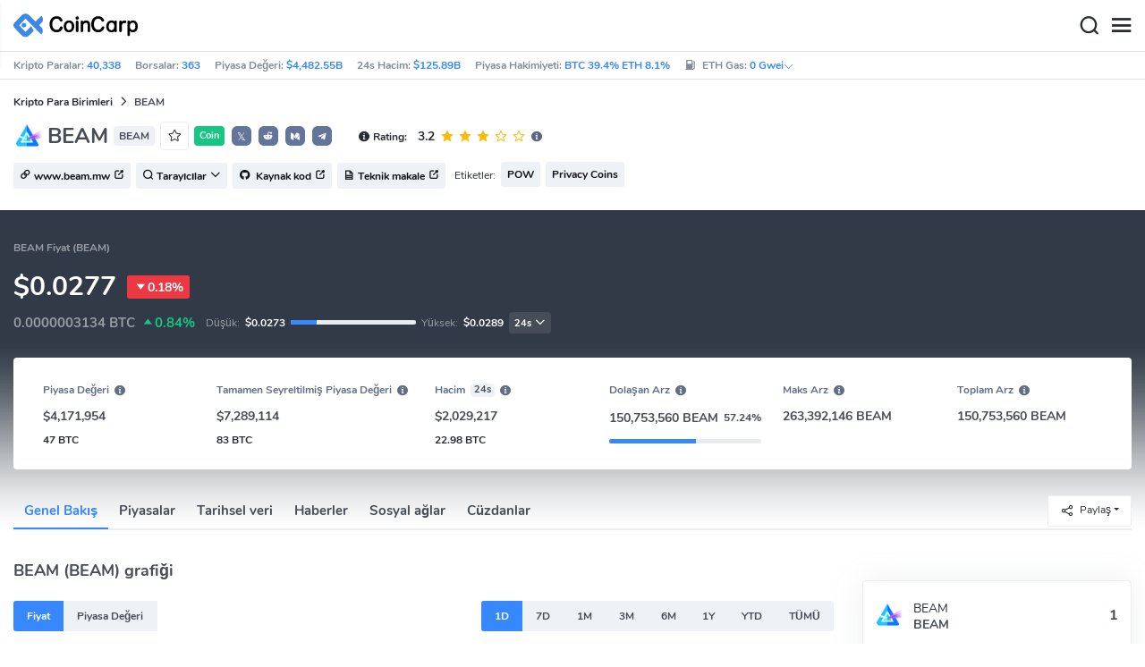

--- FILE ---
content_type: text/html; charset=utf-8
request_url: https://www.coincarp.com/tr/currencies/beam/
body_size: 29574
content:
<!DOCTYPE html><html lang=tr><head><link rel=preload href="https://s1.coincarp.com/static/fonts/iconfont.woff2?v=1290795555&amp;display=swap" as=font type=font/woff2 crossorigin=anonymous /><link rel=preload href="https://s1.coincarp.com/static/fonts/Nunito-Regular.woff2?v=1290795555&amp;display=swap" as=font type=font/woff2 crossorigin=anonymous /><link rel=preload href="https://s1.coincarp.com/static/fonts/Nunito-Bold.woff2?v=1290795555&amp;display=swap" as=font type=font/woff2 crossorigin=anonymous /><link rel=preload href="https://s1.coincarp.com/static/fonts/Nunito-SemiBold.woff2?v=1290795555&amp;display=swap" as=font type=font/woff2 crossorigin=anonymous /><style>@font-face {font-family: "iconfont";src: url('https://s1.coincarp.com/static/fonts/iconfont.woff2?v=1290795555&display=swap') format('woff2');font-display: swap;}
@font-face {font-family: 'Nunito';src: url('https://s1.coincarp.com/static/fonts/Nunito-Light.woff2?v=1290795555&display=swap') format("woff2"), url('https://s1.coincarp.com/static/fonts/Nunito-Light.woff?v=1290795555&display=swap') format("woff"), url('https://s1.coincarp.com/static/fonts/Nunito-Light.eot?#iefix') format("embedded-opentype"), url('https://s1.coincarp.com/static/fonts/Nunito-Light.ttf?v=1290795555&display=swap') format("truetype"), url('https://s1.coincarp.com/static/fonts/Nunito-Light.svg#Roboto') format("svg");font-weight: 300;font-style: normal;font-display: swap}
@font-face {font-family: 'Nunito';src: url('https://s1.coincarp.com/static/fonts/Nunito-Regular.woff2?v=1290795555&display=swap') format("woff2"), url('https://s1.coincarp.com/static/fonts/Nunito-Regular.woff?v=1290795555&display=swap') format("woff"), url('https://s1.coincarp.com/static/fonts/Nunito-Regular.eot?#iefix') format("embedded-opentype"), url('https://s1.coincarp.com/static/fonts/Nunito-Regular.ttf?v=1290795555&display=swap') format("truetype"), url('https://s1.coincarp.com/static/fonts/Nunito-Regular.svg#Roboto') format("svg");font-weight: 400;font-style: normal;font-display: swap}
@font-face {font-family: 'Nunito';src: url('https://s1.coincarp.com/static/fonts/Nunito-SemiBold.woff2?v=1290795555&display=swap') format("woff2"), url('https://s1.coincarp.com/static/fonts/Nunito-SemiBold.woff?v=1290795555&display=swap') format("woff"), url('https://s1.coincarp.com/static/fonts/Nunito-SemiBold.eot?#iefix') format("embedded-opentype"), url('https://s1.coincarp.com/static/fonts/Nunito-SemiBold.ttf?v=1290795555&display=swap') format("truetype"), url('https://s1.coincarp.com/static/fonts/Nunito-SemiBold.svg#Roboto') format("svg");font-weight: 600;font-style: normal;font-display: swap}
@font-face {font-family: 'Nunito';src: url('https://s1.coincarp.com/static/fonts/Nunito-Bold.woff2?v=1290795555&display=swap') format("woff2"), url('https://s1.coincarp.com/static/fonts/Nunito-Bold.woff?v=1290795555&display=swap') format("woff"), url('https://s1.coincarp.com/static/fonts/Nunito-Bold.eot?#iefix') format("embedded-opentype"), url('https://s1.coincarp.com/static/fonts/Nunito-Bold.ttf?v=1290795555&display=swap') format("truetype"), url('https://s1.coincarp.com/static/fonts/Nunito-Bold.svg#Roboto') format("svg");font-weight: 700;font-style: normal;font-display: swap}
body {margin: 0;}
.download-platform a {padding-top: 5px;padding-bottom: 5px;}
.sp-txt{font-size: 12px;}
@media (max-width:1024px) {
    .ft-cpdown {flex-direction: column;}
    .ft-appdown {justify-content: center}
}
@media(max-width:1367px) {
    .memberBtn {padding-right: 0.375rem !important;padding-left: 0.375rem !important;}
}
@media(max-width:375px){
    .sp-txt{font-size: 10px;}
}
@media(min-width:768px){
    #btm_m_sp{ width:50%;margin:0 auto;}
    .footer-app-download .customspon a:after{right: 25%; }
    .footer-app-download .closeDownload{right: 25%!important;}
}
#btm_m_sp a:after {
    left: 0 !important;
}</style><link rel=preload href="https://s1.coincarp.com/static/css/vendor.min.css?v=1290795555" as=style /><link rel=stylesheet href="https://s1.coincarp.com/static/css/vendor.min.css?v=1290795555"/><link rel=preload href="https://s1.coincarp.com/static/script/pages/coin_overview.min.js?v=10676261" as=script /><script>let isUS=!1</script><title>BEAM Fiyat ve Grafik: BEAM Dolar ve TL Fiyat Grafiği | CoinCarp</title><meta name=description content="Bugünkü BEAM fiyatını öğrenin ve BEAM grafiklerini dolar ve TL olarak inceleyin. Anlık fiyat ve grafik bilgileriyle piyasayı kolayca takip edin."/><meta charset=utf-8 /><meta name=viewport content="width=device-width, initial-scale=1"/><meta http-equiv=x-ua-compatible content="ie=edge"/><link rel=preconnect href=https://s1.coincarp.com crossorigin=anonymous /><link rel=dns-prefetch href=https://s1.coincarp.com crossorigin=anonymous /><meta property=og:title content="BEAM Fiyat ve Grafik: BEAM Dolar ve TL Fiyat Grafiği | CoinCarp"/><meta property=og:description content="Bugünkü BEAM fiyatını öğrenin ve BEAM grafiklerini dolar ve TL olarak inceleyin. Anlık fiyat ve grafik bilgileriyle piyasayı kolayca takip edin."/><meta property=og:image content="https://s1.coincarp.com/logo/1/beam.png?style=200"/><meta property=og:site_name content=CoinCarp /><meta property=og:type content=website /><meta property=og:url content="https://www.coincarp.com/tr/currencies/beam/"/><meta name=twitter:site content=@CoinCarp_Com /><meta name=twitter:creator content=@CoinCarp_Com /><meta name=twitter:title content="BEAM Fiyat ve Grafik: BEAM Dolar ve TL Fiyat Grafiği | CoinCarp"/><meta name=twitter:description content="Bugünkü BEAM fiyatını öğrenin ve BEAM grafiklerini dolar ve TL olarak inceleyin. Anlık fiyat ve grafik bilgileriyle piyasayı kolayca takip edin."/><meta name=twitter:image content="https://s1.coincarp.com/logo/1/beam.png?style=200"/><meta name=twitter:card content=summary /><link rel=apple-touch-icon href=https://s1.coincarp.com/static/images/logo152_v2.png /><link rel="shortcut icon" href="/favicon.ico?v=1"/><link rel=canonical href="https://www.coincarp.com/tr/currencies/beam/"/><link rel=alternate hreflang=en href="https://www.coincarp.com/currencies/beam/"/><link rel=alternate hreflang=zh href="https://www.coincarp.com/zh/currencies/beam/"/><link rel=alternate hreflang=zh-tw href="https://www.coincarp.com/zh-tw/currencies/beam/"/><link rel=alternate hreflang=ja href="https://www.coincarp.com/ja/currencies/beam/"/><link rel=alternate hreflang=es href="https://www.coincarp.com/es/currencies/beam/"/><link rel=alternate hreflang=de href="https://www.coincarp.com/de/currencies/beam/"/><link rel=alternate hreflang=vi href="https://www.coincarp.com/vi/currencies/beam/"/><link rel=alternate hreflang=fr href="https://www.coincarp.com/fr/currencies/beam/"/><link rel=alternate hreflang=ko href="https://www.coincarp.com/ko/currencies/beam/"/><link rel=alternate hreflang=tr href="https://www.coincarp.com/tr/currencies/beam/"/><link rel=alternate hreflang=ru href="https://www.coincarp.com/ru/currencies/beam/"/><link rel=alternate hreflang=pt-br href="https://www.coincarp.com/pt-br/currencies/beam/"/><link rel=alternate hreflang=id href="https://www.coincarp.com/id/currencies/beam/"/><link rel=alternate hreflang=pl href="https://www.coincarp.com/pl/currencies/beam/"/><link rel=alternate hreflang=it href="https://www.coincarp.com/it/currencies/beam/"/><link rel=alternate hreflang=uk href="https://www.coincarp.com/uk/currencies/beam/"/><link rel=alternate hreflang=nl href="https://www.coincarp.com/nl/currencies/beam/"/><link rel=alternate hreflang=th href="https://www.coincarp.com/th/currencies/beam/"/><link rel=alternate hreflang=my href="https://www.coincarp.com/my/currencies/beam/"/><link rel=alternate hreflang=ro href="https://www.coincarp.com/ro/currencies/beam/"/><style>.footer-download .download-platform {margin: 50px 0 10px 0}
.footer-download .download-platform a {margin-right: 10px}
.footer-download .download-platform .qr-code {width: 48px;height: 48px;display: inline-block;background: #000;border-radius: 6px;position: relative}
.footer-download .download-platform .qr-code .iconfont {color: #fff;font-size: 28px}
.footer-download .download-platform .qr-code .qr-code-box {display: none;width: 200px;height: 200px;padding: 10px;background: #fff;box-shadow: 0 0 10px 0 rgba(0 0 0 / 10%);position: absolute;top: -210px;border-radius: 20px}
.footer-download .download-platform .qr-code .qr-code-box img {width: 100%}
.footer-download .download-platform .qr-code .qr-code-box:hover {display: block}
@media(max-width:1024px) {
    .footer-download {display: none !important}
    .footer-app-download .closeDownload {opacity: .8;border: 0;background: 0}
    .footer-app-download .text {margin: 0 0 0 5.2rem;padding: .45rem .5rem;line-height: 1.2rem}
    .footer-app-download .text .main-text {font-size: .75rem;font-weight: 700;margin-bottom: .3rem}
    .footer-app-download .text .second-text {font-size: .75rem;color: #98a6ad}
    .footer-app-download .text .btn {padding: .45rem .5rem}
    .fixed-div {width: 100%;}
    .subscribe {flex-direction: column;text-align: center;}
    .icon-email {display: none;}
    .subscribe-btn {margin: 0 auto;margin-top: 20px;}
}
.black-bg {background-color: #474d56;color: #fff;text-align: center;visibility: visible;border: none !important;bottom: 0;left: 0;font-size: .75rem}
.black-bg a {color: #3688fc;text-decoration: underline}
.px-4 {padding-left: 2.25rem !important;padding-right: 2.25rem !important;}
.py-2 {padding-bottom: 0.75rem !important;padding-top: 0.75rem !important;}</style><style>#CCx1StickyBottom, #CCx2StickyBottom, #CCx3StickyBottom {
    position: fixed;
    left: 0;
    right: 0;
    height: 50px;
    z-index: 1000000;
    bottom: 0;
    animation-name: sticky_appear;
    animation-duration: 2s;
    text-align: center;
    background-color: transparent;
}

.table tr.sponsored-row {
    background-color: #fffff2;
    border-top: 1px solid rgb(235, 237, 240);
}

body.NIGHT .table tr.sponsored-row {
    background-color: #ffff5c17;
}

.table tr.sponsored-row td {
    padding: 10px;
    padding-left: 24px;
    height: 21px;
}</style><script>function getCookieH(n){for(var t,r=n+"=",u=document.cookie.split(";"),i=0;i<u.length;i++){for(t=u[i];t.charAt(0)==" ";)t=t.substring(1,t.length);if(t.indexOf(r)==0)return t.substring(r.length,t.length)}return null}function loadCSSH(n){var t=document.createElement("link");t.rel="stylesheet";t.type="text/css";t.href=n;document.getElementsByTagName("head")[0].appendChild(t)}var thecook=getCookieH("theme"),darkCss=!1;null!=thecook&&".light-mode"==thecook&&(loadCSSH("/css/app-creative-dark.min.css?v=1.3"),darkCss=!0)</script><script>var coincarp={location:"unknown",blocking_ads:undefined,eventsWaiting:[],ad_version:1};window.global_obj=coincarp;const fetch_location_time=()=>{fetch("/cdn-cgi/trace").then(n=>{if(!n.ok)throw new Error(`Network response was not ok (status: ${n.status})`);return n.text()}).then(n=>{let i=Date.now();global_obj.response=n;const t=n.split("\n").find(n=>n.split("=")[0]==="loc");global_obj.location=t?t.split("=")[1]:"unknown";localStorage.setItem("location",global_obj.location);localStorage.setItem("location_set_date",Date.now())}).catch(n=>{console.error("Fetch error:",n),global_obj.location="unknown",localStorage.setItem("location",global_obj.location),localStorage.setItem("location_set_date",Date.now())})},check_location=()=>{localStorage.getItem("location")&&localStorage.getItem("location")!=="unknown"?(localStorage.getItem("location")=="querying"?setTimeout(check_location,32):global_obj.location=localStorage.getItem("location"),fetch_location_time()):(localStorage.setItem("location","querying"),fetch_location_time())};check_location()</script><script type=application/ld+json>{"@context":"https://schema.org","@type":"FAQPage","mainEntity":[{"@type":"Question","name":"1 BEAM kaç TL?","acceptedAnswer":{"@type":"Answer","text":"BEAM fiyatı bugün  BEAM/TRY ₺1.2 'dir.BEAM fiyatı'i gerçek zamanlı olarak güncelliyoruz ve ayrıca dünyadaki tüm kripto para borsalarının BEAM görüntülenmesini destekliyoruz."}},{"@type":"Question","name":"BEAM Nasıl Alınır?","acceptedAnswer":{"@type":"Answer","text":"Kripto para borsalarından (CEX veya DEX) veya bazı kripto para cüzdanlarından BEAM jetonları satın alabilirsiniz. Genellikle kripto para birimi borsalarında satın almayı seçiyoruz ve çoğu borsa, BEAM parası satın almadan önce bir hesap oluşturmanızı ve kimliğinizi doğrulamanızı gerektiriyor. Şu anda, BEAM işlemlerini destekleyen kripto para borsaları başlıca şunları içerir: MEXC GlobalBinanceGateCoinExYukarıda listelenen kripto borsalarında hatalar olabilir. Kayıpları önlemek için işlem yapmadan önce lütfen para birimi adını, kısaltmayı, Logoyu veya sözleşme adresini kontrol edin. Herhangi bir hata varsa, lütfen bize hello@coincarp.com adresinden bildirin. BEAM alım satımının yüksek risk içerdiğini lütfen unutmayın. Dolandırılmamak için ticarete başlamadan önce kesinlikle kendi araştırmanızı (namı diğer DYOR) yapmalı ve BEAM'in gerçekte ne hakkında olduğunu bildiğinizden emin olmalısınız."}},{"@type":"Question","name":"BEAM ne zaman yukselir? ","acceptedAnswer":{"@type":"Answer","text":"BEAM'in fiyatı birçok faktöre bağlıdır ve fiyatının yükselmesi veya düşmesi zor tahmin edilebilir. BEAM'in fiyatı, arz ve talep faktörlerine, haberlere, düzenlemelere ve daha birçok faktöre bağlı olarak değişebilir. Dolayısıyla, kısa vadeli fiyat hareketlerini tahmin etmek zordur.BEAM gibi kripto para birimlerinin volatilitesi yüksek olduğundan, fiyatlarında büyük dalgalanmalar gözlemlenebilir. Bu nedenle, yatırım yapmadan önce dikkatli araştırma yapmak ve riskleri anlamak önemlidir"}}]}</script><script type=application/ld+json>{"@context":"https://schema.org/","@type":"Product","name":"BEAM","description":"Bugünkü BEAM fiyatını öğrenin ve BEAM grafiklerini dolar ve TL olarak inceleyin. Anlık fiyat ve grafik bilgileriyle piyasayı kolayca takip edin.","image":["https://s1.coincarp.com/logo/1/beam.png?style=72"],"brand":{"@type":"Brand","name":"Coincarp"},"offers":{"@type":"AggregateOffer","availability":"https://schema.org/InStock","offerCount":1,"url":"https://www.coincarp.com/tr/currencies/beam/","priceValidUntil":"2026-1-29","lowPrice":0.03,"highPrice":0.03,"price":0.03,"priceCurrency":"USD"},"aggregateRating":{"@type":"AggregateRating","ratingValue":3.2,"bestRating":3.4,"ratingCount":2,"itemReviewed":""}}</script><style>.currency-check {display: flex;}
#fullScreenMask {position: fixed;top: 0;left: 0;width: 100%;height: 100%;display: none;background-color: #ffffff;z-index: 999;}
#fullScreen {width: 100%;height: 100%;z-index: 1000;}
.fullscreen-btn,.close-fullscreen {display: block;text-align: right;}
.NIGHT #fullScreenMask {background-color: #343a40;}
.faq-info ul li {list-style-type: disc;padding-left: 0;}
.faq-info ul {margin-bottom: 0;padding-left: 18px;}
.faq-info a {color: #3688fc;font-weight: 700;}
.faq-info div {line-height: 1.8;}
.faq-info h3 {padding-top: 18px;}
.faq-info ul {margin-bottom: 0;padding-left: 18px;}
@media(max-width:1024px){
    table.dataTable{margin-top:52px!important}
}</style></head><body data-layout=topnav data-layout-config="{&#34;layoutBoxed&#34;:false,&#34;darkMode&#34;:false,&#34;showRightSidebarOnStart&#34;: true}"><div class=wrapper>  <div class=content-page> <div class=content> <div class=header>  <div class="topbar topnav-navbar-dark"> <div class=container-fluid> <div class="topbar-l topbar-data-wrap"> <div class=topbar-data> <span>Kripto Paralar:&nbsp;<a id=head_coinnum href="/tr/">40,338</a></span> <span>Borsalar:&nbsp;<a id=head_exchanges href="/tr/exchanges/">363</a></span> <span>Piyasa Değeri:&nbsp;<a id=head_marketcap href="/tr/charts/" target=_blank>$4,482.55B</a></span> <span>24s Hacim:&nbsp;<a id=head_vol href="/tr/charts/" target=_blank>$125.89B</a></span> <span>Piyasa Hakimiyeti:&nbsp;<a id=head_dominance_btc href="/tr/charts/" target=_blank>BTC 39.4% ETH 8.1%</a></span> <span class=tableinfo-ico> <i class="icon iconfont icon-gas-station mr-1" style="line-height: 22px"></i>ETH Gas:&nbsp; <a class=pop data-toggle=popover data-container=body data-html=true data-placement=left data-content="
                            &lt;div class='hover-content-t'>
                                &lt;div class='gas-data'>
                                    &lt;span>Yavaş&lt;/span>
                                    &lt;b>0 Gwei&lt;/b>
                                    &lt;span>~3615 secs&lt;/span>
                                &lt;/div>
                                &lt;div class='gas-data'>
                                    &lt;span>Standart&lt;/span>
                                    &lt;b>0 Gwei&lt;/b>
                                    &lt;span>~0 secs&lt;/span>
                                &lt;/div>
                                &lt;div class='gas-data'>
                                    &lt;span>Hızlı&lt;/span>
                                    &lt;b>0 Gwei&lt;/b>
                                    &lt;span>~0 secs&lt;/span>
                                &lt;/div>
                            &lt;/div>">0&nbsp;Gwei<i class="iconfont icon-down font-size-12"></i></a> </span> </div> </div> <div class=topbar-r> <ul class="list-unstyled topbar-menu float-end mb-0"><li class="dropdown notification-list topbar-dropdown mr-3"> <a class="nav-link dropdown-toggle arrow-none" id=topbar-languagedrop data-toggle=dropdown href="/tr/currencies/beam/" role=button aria-haspopup=true aria-expanded=false> <span class="align-middle d-none d-sm-inline-block">Türkçe</span> <i class="icon iconfont icon-down d-none d-sm-inline-block align-middle"></i> </a> <div class="dropdown-menu dropdown-menu-end dropdown-menu-animated topbar-dropdown-menu"> <form class=lang-search-form> <div class="input-group border rounded align-items-center px-1"> <span class="icon iconfont icon-search search-icon text-muted pr-1"></span> <input class="form-control border-0 p-0" placeholder=Arama... id=language-search autocomplete=off /> </div> </form> <div class="lang-list mt-1" style="max-height: 500px;overflow: scroll"> <b id=trend_lang class="mt-1 text-muted font-size-12" style="padding-left: 10px">Popüler Diller</b> <div class=trend-lang> <a href="/currencies/beam/" class="dropdown-item font-weight-bold">English<span class="ml-1 text-gray">EN</span></a> <a href="/zh/currencies/beam/" class="dropdown-item font-weight-bold">简体中文<span class="ml-1 text-gray">ZH</span></a> <a href="/tr/currencies/beam/" class="dropdown-item font-weight-bold">Türkçe<span class="ml-1 text-gray">TR</span></a> <a href="/ja/currencies/beam/" class="dropdown-item font-weight-bold">日本語<span class="ml-1 text-gray">JA</span></a> <a href="/ko/currencies/beam/" class="dropdown-item font-weight-bold">한국어<span class="ml-1 text-gray">KO</span></a> <a href="/ru/currencies/beam/" class="dropdown-item font-weight-bold">Русский<span class="ml-1 text-gray">RU</span></a> <a href="/vi/currencies/beam/" class="dropdown-item font-weight-bold">Tiếng Việt<span class="ml-1 text-gray">VI</span></a> </div> <b id=all_lang class="mt-1 text-muted font-size-12" style="padding-left: 10px">Tüm Diller</b> <div class=all-lang> <a href="/de/currencies/beam/" class="dropdown-item font-weight-bold">Deutsch<span class="ml-1 text-gray">DE</span></a> <a href="/currencies/beam/" class="dropdown-item font-weight-bold">English<span class="ml-1 text-gray">EN</span></a> <a href="/es/currencies/beam/" class="dropdown-item font-weight-bold">Español<span class="ml-1 text-gray">ES</span></a> <a href="/fr/currencies/beam/" class="dropdown-item font-weight-bold">Français<span class="ml-1 text-gray">FR</span></a> <a href="/id/currencies/beam/" class="dropdown-item font-weight-bold">Bahasa Indonesia<span class="ml-1 text-gray">ID</span></a> <a href="/it/currencies/beam/" class="dropdown-item font-weight-bold">Italiano<span class="ml-1 text-gray">IT</span></a> <a href="/ja/currencies/beam/" class="dropdown-item font-weight-bold">日本語<span class="ml-1 text-gray">JA</span></a> <a href="/ko/currencies/beam/" class="dropdown-item font-weight-bold">한국어<span class="ml-1 text-gray">KO</span></a> <a href="/nl/currencies/beam/" class="dropdown-item font-weight-bold">Nederlands<span class="ml-1 text-gray">NL</span></a> <a href="/my/currencies/beam/" class="dropdown-item font-weight-bold">Malaeză<span class="ml-1 text-gray">MY</span></a> <a href="/pl/currencies/beam/" class="dropdown-item font-weight-bold">Polski<span class="ml-1 text-gray">PL</span></a> <a href="/pt-br/currencies/beam/" class="dropdown-item font-weight-bold">Português Brasil<span class="ml-1 text-gray">PT-BR</span></a> <a href="/ro/currencies/beam/" class="dropdown-item font-weight-bold">Română<span class="ml-1 text-gray">RO</span></a> <a href="/ru/currencies/beam/" class="dropdown-item font-weight-bold">Русский<span class="ml-1 text-gray">RU</span></a> <a href="/th/currencies/beam/" class="dropdown-item font-weight-bold">ไทย<span class="ml-1 text-gray">TH</span></a> <a href="/tr/currencies/beam/" class="dropdown-item font-weight-bold">Türkçe<span class="ml-1 text-gray">TR</span></a> <a href="/uk/currencies/beam/" class="dropdown-item font-weight-bold">Українська<span class="ml-1 text-gray">UA</span></a> <a href="/vi/currencies/beam/" class="dropdown-item font-weight-bold">Tiếng Việt<span class="ml-1 text-gray">VI</span></a> <a href="/zh/currencies/beam/" class="dropdown-item font-weight-bold">简体中文<span class="ml-1 text-gray">ZH</span></a> <a href="/zh-tw/currencies/beam/" class="dropdown-item font-weight-bold">繁體中文<span class="ml-1 text-gray">ZH-TW</span></a> </div> </div> </div> </li><script>var storageAvailable=function(n){var t,r;try{return t=window[n],r="__storage_test__",t.setItem(r,r),t.removeItem(r),!0}catch(i){return i instanceof DOMException&&(i.code===22||i.code===1014||i.name==="QuotaExceededError"||i.name==="NS_ERROR_DOM_QUOTA_REACHED")&&t&&t.length!==0}},lay;storageAvailable("localStorage")&&localStorage.getItem("layoutConfig")&&(lay=localStorage.getItem("layoutConfig"),null!=lay&&lay.indexOf('"isDarkModeEnabled":true')>0&&document.body.classList.add("NIGHT"))</script><li class="dropdown notification-list topbar-dropdown mr-1 cury-select"> <a class="nav-link dropdown-toggle arrow-none" id=select-currency data-toggle=dropdown href="javascript:void 0" role=button aria-haspopup=true aria-expanded=false> <img src=https://s1.coincarp.com/logo/faits/usd.svg id=current-currency-logo alt="USD's logo" width=16 height=16 /> <span class="align-middle d-none d-sm-inline-block" id=current-currency>USD</span> <i class="icon iconfont icon-down d-none d-sm-inline-block align-middle"></i> </a> <div class="dropdown-menu dropdown-menu-right dropdown-menu-animated topbar-dropdown-menu"> <h4>Para Birimi Seç</h4> <div class="app-search shadow-sm"> <form> <div class=input-group> <input class=form-control id=curyInput placeholder=Ara autocomplete=off /> <span class="icon iconfont icon-search search-icon"></span> </div> </form> </div> <div class=cury-selcet-wrap> <div class=cury-list> <p>Fiat para birimleri</p> <div class="cury-selcet-cont fiat-select"></div> </div> <div class=cury-list> <p class=mt-3>Kripto Paralar</p> <div class="cury-selcet-cont coin-select"></div> </div> </div> <div class=no-res> <span><i class="icon iconfont icon-search"></i></span> <h5>Sonuç bulunamadı: "<span class=no-res-word></span>"</h5> <p>Aradığınız terimle eşleşen bir sonuç bulamadık. Farklı bir terimle tekrar deneyin.</p> </div> </div> </li> <li class=theme> <button class=light-mode type=button name=color-scheme-mode value=light id=light-mode-check-pc title="light mode"><i class="icon iconfont icon-sun"></i></button> <button class=dark-mode type=button name=color-scheme-mode value=dark id=dark-mode-check-pc title="dark mode"><i class="icon iconfont icon-moon"></i></button> </li> <div style=display:none id=currency-exchange-rates data-usd=1 data-cny=0.143963606 data-eur=1.1985 data-gbp=1.3835 data-jpy=0.006532532 data-aud=0.7081 data-krw=0.000701041 data-try=0.023069115 data-ars=0.000692521 data-sgd=0.792707095 data-rub=0.013097577 data-hkd=0.128167335 data-uah=0.023351392 data-brl=0.192422406 data-cad=0.739863865 data-clp=0.001157193 data-czk=0.049348599 data-idr=0.000059613 data-twd=0.03192848 data-nzd=0.6084 data-mxn=0.058396889 data-chf=1.306335728 data-inr=0.010874589 data-zar=0.063787308 data-thb=0.032247662 data-sek=0.113769526 data-mnt=0.000280505 data-pln=0.285184657 data-php=0.016979947 data-nok=0.104866872 data-vnd=0.000038404 data-huf=0.003157762 data-ils=0.323970584 data-dkk=0.160529104 data-myr=0.255297422 data-aed=0.272264423 data-ngn=0.000716753 data-pkr=0.003576538 data-eth=2952.18 data-xrp=1.8861 data-bch=578.83 data-ltc=68.2102 data-btc=88294.22></div> </ul> </div> </div> </div>   <nav class="navbar navbar-expand navbar-light shadow-sm"> <div class=container-fluid> <a class="navbar-brand mr-4 light-logo" aria-label="CoinCarp Logo" href="/tr/"></a> <a class="navbar-brand mr-4 dark-logo" aria-label="CoinCarp Logo" href="/tr/"></a> <div class=phone-menu-right> <position-native position=NativeNavbarButton></position-native> <button aria-label=Search class="btn p-0 search-ico mr-1"><i class="iconfont icon-search"></i></button> <button aria-label=Menu class="btn p-0 nav-ico"><i class="iconfont icon-menu"></i></button> </div> <div class="topnav collapse navbar-collapse" id=topnav-menu-content> <ul class="navbar-nav me-auto mb-2 mb-lg-0"><li class="nav-item dropdown"> <a class="nav-link dropdown-toggle arrow-none" href="/tr/" role=button data-bs-toggle=dropdown aria-expanded=false> Paralar </a> <ul class=dropdown-menu><li><a class=dropdown-item href="/tr/"><i class="iconfont icon-turnover mr-1 text-secondary"></i>Sıralama</a></li> <li><a class=dropdown-item href="/tr/wallets/"><i class="iconfont icon-wallet mr-1 text-secondary"></i>Cüzdanlar</a></li> <li><a class=dropdown-item href="/tr/new-crypto/"><i class="iconfont icon-recently-added mr-1 text-secondary"></i>En Son Eklenen</a></li> <li><a class=dropdown-item href="/tr/exchangeflow/"><i class="iconfont icon-exchange-flow mr-1 text-secondary"></i>Exchange Flow</a></li> <li><a class=dropdown-item href="/tr/charts/"><i class="iconfont icon-global-charts mr-1 text-secondary"></i>Genel Grafikler</a></li> <li><a class=dropdown-item href="/tr/best-cryptos/"><i class="iconfont icon-spotlight mr-1 text-secondary"></i>Spotlight</a></li> <li><a class=dropdown-item href="/tr/gainers-losers/"><i class="iconfont icon-gainer-loser mr-1 text-secondary"></i>Kazananlar ve Kaybedenler</a></li></ul> </li> <li class="nav-item dropdown"> <a class="nav-link dropdown-toggle arrow-none" href="/tr/exchanges/" role=button data-bs-toggle=dropdown aria-expanded=false> Borsalar </a> <ul class=dropdown-menu><li><a class=dropdown-item href="/tr/exchanges/"><i class="iconfont icon-bank mr-1 text-secondary"></i>TÜMÜ</a></li> <li><a class=dropdown-item href="/tr/exchanges/spot/"><i class="iconfont icon-spot mr-1 text-secondary"></i>Spot</a></li> <li><a class=dropdown-item href="/tr/exchanges/derivatives/"><i class="iconfont icon-derivatives mr-1 text-secondary"></i>Türevler</a></li> <li><a class=dropdown-item href="/tr/exchanges/dex/"><i class="iconfont icon-dex mr-1 text-secondary"></i>Dex</a></li></ul> </li> <li class="nav-item dropdown"> <a class="nav-link dropdown-toggle arrow-none" href="/tr/news/" role=button data-bs-toggle=dropdown aria-expanded=false> Haberler </a> <ul class=dropdown-menu><li><a class=dropdown-item href="/tr/news/"><i class="iconfont icon-article mr-1 text-secondary"></i>Tümü</a></li> <li><a class=dropdown-item href="/tr/news/bitcoin/"><i class="iconfont icon-bitcoin mr-1 text-secondary"></i>Bitcoin</a></li> <li><a class=dropdown-item href="/tr/news/altcoin/"><i class="iconfont icon-position mr-1 text-secondary"></i>Altcoin</a></li> <li><a class=dropdown-item href="/tr/news/market/"><i class="iconfont icon-biggest-up mr-1 text-secondary"></i>Piyasalar</a></li> <li><a class=dropdown-item href="/tr/exchange/announcement/"><i class="iconfont icon-gonggao_1 mr-1 text-secondary"></i>Duyurular</a></li> <li><a class=dropdown-item href="/tr/learns/"><i class="iconfont icon-learn mr-1 text-secondary"></i>Öğren</a></li></ul> </li> <li class="nav-item dropdown"> <a class="nav-link dropdown-toggle arrow-none" href="/tr/upcoming-ido/" role=button data-bs-toggle=dropdown aria-expanded=false> IDO </a> <ul class=dropdown-menu><li><a class=dropdown-item href="/tr/upcoming-ido/"><i class="iconfont icon-launchpad mr-1 text-secondary"></i>Yaklaşan</a></li> <li><a class=dropdown-item href="/tr/active-ido/"><i class="iconfont icon-active mr-1 text-secondary"></i>Aktif</a></li> <li><a class=dropdown-item href="/tr/past-ido/"><i class="iconfont icon-past mr-1 text-secondary"></i>Geçmiş</a></li> <li><a class=dropdown-item href="/tr/launchpad-platforms/"><i class="iconfont icon-rocket2 mr-1 text-secondary"></i>Launchpads</a></li></ul> </li> <li class="nav-item dropdown"> <a class="nav-link dropdown-toggle arrow-none" href="/tr/fundraising/" role=button data-bs-toggle=dropdown aria-expanded=false> Finansman </a> <ul class=dropdown-menu><li><a class=dropdown-item href="/tr/fundraising/"><i class="iconfont icon-bank mr-1 text-secondary"></i>Yatırım ve finansman olayı</a></li> <li><a class=dropdown-item href="/tr/project/"><i class="iconfont icon-company mr-1 text-secondary"></i>Projeler ve Şirketler</a></li> <li><a class=dropdown-item href="/tr/investor/"><i class="iconfont icon-investor mr-1 text-secondary"></i>Yatırımcılar ve portföyler</a></li> <li><a class=dropdown-item href="/tr/fundraising/statics/"><i class="iconfont icon-state-insights mr-1 text-secondary"></i>İstatistikler ve İçgörüler</a></li></ul> </li> <li class="nav-item dropdown"> <a class="nav-link dropdown-toggle arrow-none" href="/tr/events/" role=button data-bs-toggle=dropdown aria-expanded=false> Ürünler </a> <ul class=dropdown-menu><li><a class=dropdown-item href="/tr/events/"><i class="iconfont icon-calendar2 mr-1 text-secondary"></i>Takvimi</a></li> <li><a class=dropdown-item target=_blank href="/tr/app/"><i class="iconfont icon-download mr-1 text-secondary"></i>Mobil Uygulamalar</a></li> <li><a class=dropdown-item href="/tr/chainlist/"><i class="iconfont icon-chain mr-1 text-secondary"></i>EVM Zincir</a></li> <li><a class=dropdown-item href="/tr/widget/ticker/"><i class="iconfont icon-widgets mr-1 text-secondary"></i>Site Widget’ları</a></li> <li><a class=dropdown-item href=/tr/market/fear-greed-index.html><i class="iconfont icon-ranking mr-1 text-secondary"></i>panik indeksi</a></li></ul> </li> <li class="nav-item dropdown sp-dropdown">  <position-native position=NativeMenuButton></position-native> </li></ul> <div class="app-search nav-right d-flex align-items-center" id=div-search> <div> <button type=button class="btn btn-outline-dark font-size-12 memberBtn border-0 loginClick" data-toggle=modal data-target=#memberDialog>Giriş Yap</button> <button type=button class="btn btn-primary font-size-12 mx-1 memberBtn signupClick" data-toggle=modal data-target=#memberDialog>Kaydol</button> </div> <div style="position: relative"> <position-native position=NativeNavbarButton></position-native> </div> <form> <div class=input-group> <input class=form-control placeholder=Search... id=top-search autocomplete=off /> <span class="icon iconfont icon-search search-icon"></span> </div> </form> </div> </div> </div> </nav>  <div class=phone-nav> <div class="me-4 navbar"> <div class=container-fluid> <a href="/tr/" aria-label=Logo class="navbar-brand dark-logo"></a> <button type=button class="close close-menu" aria-label=Close> <span aria-hidden=true>&times;</span> </button> </div> </div> <div class="container-fluid mt-2"> <ul class=nav-list><li> <a data-toggle=collapse href=#collapseCrypto role=button aria-expanded=false aria-controls=collapseCrypto class="d-flex align-items-center phone-menu"> <span>Paralar</span><i class="iconfont icon-down"></i> </a> <hr class=dropdown-divider /> <ul class=collapse id=collapseCrypto><li><a href="/tr/"><i class="iconfont icon-turnover mr-1 text-secondary"></i>Sıralama</a></li> <li><a href="/tr/wallets/"><i class="iconfont icon-wallet mr-1 text-secondary"></i>Cüzdanlar</a></li> <li><a href="/tr/new-crypto/"><i class="iconfont icon-recently-added mr-1 text-secondary"></i>En Son Eklenen</a></li> <li><a href="/tr/exchangeflow/"><i class="iconfont icon-exchange-flow mr-1 text-secondary"></i>Exchange Flow</a></li> <li><a href="/tr/charts/"><i class="iconfont icon-global-charts mr-1 text-secondary"></i>Genel Grafikler</a></li> <li><a href="/tr/best-cryptos/"><i class="iconfont icon-spotlight mr-1 text-secondary"></i>Spotlight</a></li> <li><a href="/tr/gainers-losers/"><i class="iconfont icon-gainer-loser mr-1 text-secondary"></i>Kazananlar ve Kaybedenler</a></li> <li><hr class=dropdown-divider /></li></ul> </li> <li> <a data-toggle=collapse href=#Exchanges role=button aria-expanded=false aria-controls=Exchanges class="d-flex align-items-center phone-menu"> <span>Borsalar</span><i class="iconfont icon-down"></i> </a> <hr class=dropdown-divider /> <ul class=collapse id=Exchanges><li><a href="/tr/exchanges/"><i class="iconfont icon-bank mr-1 text-secondary"></i>TÜMÜ</a></li> <li><a href="/tr/exchanges/spot/"><i class="iconfont icon-spot mr-1 text-secondary"></i>Spot</a></li> <li><a href="/tr/exchanges/derivatives/"><i class="iconfont icon-derivatives mr-1 text-secondary"></i>Türevler</a></li> <li><a href="/tr/exchanges/dex/"><i class="iconfont icon-dex mr-1 text-secondary"></i>Dex</a></li> <li><hr class=dropdown-divider /></li></ul> </li> <li> <a data-toggle=collapse href=#News role=button aria-expanded=false aria-controls=News class="d-flex align-items-center phone-menu"> <span>Haberler</span><i class="iconfont icon-down"></i> </a> <hr class=dropdown-divider /> <ul class=collapse id=News><li><a href="/tr/news/"><i class="iconfont icon-article mr-1 text-secondary"></i>Tümü</a></li> <li><a href="/tr/news/bitcoin/"><i class="iconfont icon-bitcoin mr-1 text-secondary"></i>Bitcoin</a></li> <li><a href="/tr/news/altcoin/"><i class="iconfont icon-position mr-1 text-secondary"></i>Altcoin</a></li> <li><a href="/tr/news/market/"><i class="iconfont icon-biggest-up mr-1 text-secondary"></i>Piyasalar</a></li> <li><a href="/tr/exchange/announcement/"><i class="iconfont icon-gonggao_1 mr-1 text-secondary"></i>Duyurular</a></li> <li><a href="/tr/learns/"><i class="iconfont icon-learn mr-1 text-secondary"></i>Öğren</a></li> <li><hr class=dropdown-divider /></li></ul> </li> <li> <a data-toggle=collapse href=#Learns role=button aria-expanded=false aria-controls=Learns class="d-flex align-items-center phone-menu"> <span> IDO/ICO </span><i class="iconfont icon-down"></i> </a> <hr class=dropdown-divider /> <ul class=collapse id=Learns><li><a href="/tr/upcoming-ido/"><i class="iconfont icon-launchpad mr-1 text-secondary"></i>Yaklaşan</a></li> <li><a href="/tr/active-ido/"><i class="iconfont icon-active mr-1 text-secondary"></i>Aktif</a></li> <li><a href="/tr/past-ido/"><i class="iconfont icon-past mr-1 text-secondary"></i>Geçmiş</a></li> <li><a href="/tr/launchpad-platforms/"><i class="iconfont icon-rocket2 mr-1 text-secondary"></i>Launchpads</a></li> <li><hr class=dropdown-divider /></li></ul> </li> <li> <a data-toggle=collapse href=#Database role=button aria-expanded=false aria-controls=Database class="d-flex align-items-center phone-menu"> <span>Finansman</span><i class="iconfont icon-down"></i> </a> <hr class=dropdown-divider /> <ul class=collapse id=Database><li><a href="/tr/fundraising/"><i class="iconfont icon-bank mr-1 text-secondary"></i>Yatırım ve finansman olayı</a></li> <li><a href="/tr/project/"><i class="iconfont icon-company mr-1 text-secondary"></i>Projeler ve Şirketler</a></li> <li><a href="/tr/investor/"><i class="iconfont icon-investor mr-1 text-secondary"></i>Yatırımcılar ve portföyler</a></li> <li><a href="/tr/fundraising/statics/"><i class="iconfont icon-state-insights mr-1 text-secondary"></i>İstatistikler ve İçgörüler</a></li> <li><hr class=dropdown-divider /></li></ul> </li> <li> <a data-toggle=collapse href=#Tools role=button aria-expanded=false aria-controls=Exchanges class="d-flex align-items-center phone-menu"> <span>Ürünler</span><i class="iconfont icon-down"></i> </a> <hr class=dropdown-divider /> <ul class=collapse id=Tools><li><a href="/tr/events/"><i class="iconfont icon-calendar2 mr-1 text-secondary"></i>Takvimi</a></li> <li><a href="/tr/app/"><i class="iconfont icon-download mr-1 text-secondary"></i>Mobil Uygulamalar</a></li> <li><a href="/tr/chainlist/"><i class="iconfont icon-chain mr-1 text-secondary"></i>EVM Zincir</a></li> <li><a href="/tr/widget/ticker/"><i class="iconfont icon-widgets mr-1 text-secondary"></i>Site Widget’ları</a></li> <li><a href=/tr/market/fear-greed-index.html><i class="iconfont icon-ranking mr-1 text-secondary"></i>panik indeksi</a></li> <li><hr class=dropdown-divider /></li></ul> </li></ul> <div class=login-signup> <button type=button class="btn btn-primary signupClick" data-toggle=modal data-target=#memberDialog>Giriş Yap</button> <button type=button class="btn btn-light loginClick" data-toggle=modal data-target=#memberDialog>Kaydol</button> </div> <div class=filters> <div class=w-1> <button type=button class="btn btn-light dropdown-toggle" id=dropdownMenuButton data-toggle=dropdown aria-haspopup=true aria-expanded=false>Türkçe</button> <div class=dropdown-menu aria-labelledby=dropdownMenuButton> <a href="/de/currencies/beam/" class=dropdown-item>Deutsch</a> <a href="/currencies/beam/" class=dropdown-item>English</a> <a href="/es/currencies/beam/" class=dropdown-item>Español</a> <a href="/fr/currencies/beam/" class=dropdown-item>Français</a> <a href="/id/currencies/beam/" class=dropdown-item>Bahasa Indonesia</a> <a href="/it/currencies/beam/" class=dropdown-item>Italiano</a> <a href="/ja/currencies/beam/" class=dropdown-item>日本語</a> <a href="/ko/currencies/beam/" class=dropdown-item>한국어</a> <a href="/nl/currencies/beam/" class=dropdown-item>Nederlands</a> <a href="/my/currencies/beam/" class=dropdown-item>Malaeză</a> <a href="/pl/currencies/beam/" class=dropdown-item>Polski</a> <a href="/pt-br/currencies/beam/" class=dropdown-item>Português Brasil</a> <a href="/ro/currencies/beam/" class=dropdown-item>Română</a> <a href="/ru/currencies/beam/" class=dropdown-item>Русский</a> <a href="/th/currencies/beam/" class=dropdown-item>ไทย</a> <a href="/tr/currencies/beam/" class=dropdown-item>Türkçe</a> <a href="/uk/currencies/beam/" class=dropdown-item>Українська</a> <a href="/vi/currencies/beam/" class=dropdown-item>Tiếng Việt</a> <a href="/zh/currencies/beam/" class=dropdown-item>简体中文</a> <a href="/zh-tw/currencies/beam/" class=dropdown-item>繁體中文</a> </div> </div> <button type=button class="btn btn-light dropdown-toggle open-select-usd w-2" id=select-currency-m>USD</button> <div class=theme> <button class="light-mode btn btn-light" type=button name=color-scheme-mode value=light id=light-mode-check-pc title="light mode"><i class="icon iconfont icon-sun"></i></button> <button class="dark-mode btn btn-light" type=button name=color-scheme-mode value=dark id=dark-mode-check-pc title="dark mode"><i class="icon iconfont icon-moon"></i></button> </div> </div> <div class="share-ico mt-2"> <a href=https://twitter.com/coincarpcom target=_blank rel=nofollow>𝕏</a> <a href=https://www.facebook.com/coincarpcom target=_blank rel=nofollow><i class="icon iconfont icon-facebook"></i></a> <a href=https://t.me/coincarp target=_blank rel=nofollow><i class="icon iconfont icon-telegram"></i></a> </div> </div> </div> <div class=phone-search> <div class=phone-search-content> <div class="app-search shadow-sm"> <form> <div class=input-group> <input class=form-control placeholder=Ara id=top-search-m autocomplete=off /> <span class="icon iconfont icon-search search-icon"></span> <button class="input-group-text btn-light search-cancel ml-2" type=button>İptal</button> </div> </form> </div> <div class="container-fluid mt-2" id=div-m-search></div> </div> </div> <div class=phone-currencymoney> <div class=select-top> <div class=select-header> <span>Para Birimi Seç</span> <button type=button class="close close-select-usd" aria-label=Close> <span aria-hidden=true>&times;</span> </button> </div> <div class="app-search shadow-sm"> <form> <div class=input-group> <input id=cury-sr class=form-control placeholder=Ara /> <span class="icon iconfont icon-search search-icon"></span> </div> </form> </div> </div> <div class="container-fluid cury-list-wrap"> <div class=phone-cury-list> <h4>Fiat para birimleri</h4> <ul class="currency-list fiat-select-m"></ul> </div> <div class=phone-cury-list> <h4>Kripto Paralar</h4> <ul class="currency-list coin-select-m"></ul> </div> </div> <div class=no-res> <span><i class="icon iconfont icon-search"></i></span> <h5>Sonuç bulunamadı: "<span class=no-res-word></span>"</h5> <p>Aradığınız terimle eşleşen bir sonuç bulamadık. Farklı bir terimle tekrar deneyin.</p> </div> </div> </div>  <div class=container-fluid>  <div class=row> <div class=col-lg-12> <nav aria-label=breadcrumb> <ol class="breadcrumb font-size-12 font-weight-bold"><li class=breadcrumb-item><a href="/">Kripto Para Birimleri</a></li> <li><i class="iconfont icon-right font-size-12 mx-1"></i> </li> <li class="breadcrumb-item text-dark text-nowrap" aria-current=page> BEAM </li></ol> </nav> <position-name positionname=leaderboard></position-name> <position-name positionname=mobile_b></position-name> </div> </div>  <div class=row> <div class=col-lg-12> <div class="info-top d-flex align-items-center"> <img class="icon coinLogo rounded-circle" src="https://s1.coincarp.com/logo/1/beam.png?style=72" width=32 height=32 alt="BEAM's Logo"/> <h2 class="name ml-1 font-size-24 text-dark">BEAM<small class="nameSymbol rounded ml-1 mt-0 mr-1 badge badge-light">BEAM</small></h2> <input type=hidden id=coincode value=beam /> <input type=hidden id=coinname value=BEAM /> <div id=beam data-ex="" data-coin=beam class="position-relative coin-favorite-box favorite-box border rounded mr-1"> <span class="coin-favorite dropdownFav d-flex justify-content-center pointer"> <i class="iconfont icon-favorite"></i> </span> <ul class="dropdown-menu fav-list-box fav-list"> </ul> </div> <span class="badge badge-success mrx-1">Coin</span> <a class="btn social-btn mrx-1 text-white" aria-label=Twitter href=https://twitter.com/beamprivacy rel=nofollow target=_blank role=button data-toggle=tooltip data-placement=top data-original-title=Twitter> 𝕏 </a> <a class="btn social-btn mrx-1 text-white" aria-label=Reddit href="https://www.reddit.com/r/beamprivacy/" rel=nofollow target=_blank role=button data-toggle=tooltip data-placement=top data-original-title=Reddit> <i class="iconfont icon-reddit font-size-12"></i> </a> <a class="btn social-btn mrx-1 text-white" aria-label=Medium href=https://medium.com/beam-mw rel=nofollow target=_blank role=button data-toggle=tooltip data-placement=top data-original-title=Medium> <i class="iconfont icon-medium font-size-12"></i> </a> <a class="btn social-btn mr-1 text-white" href=https://t.me/BeamPrivacy rel=nofollow target=_blank role=button data-toggle=tooltip data-placement=top data-original-title=Telegram> <i class="iconfont icon-telegram font-size-12"></i> </a> <div class="ml-3 d-flex align-items-center"> <span class=mr-2> <i class="iconfont icon-tips font-size-12 font-weight-normal" data-toggle=tooltip data-placement=top data-original-title="Certik ve Cyberscope kurumsal derecelendirmelerine dayanmaktadır"></i> <b class=font-size-12>Rating: </b></span> <span class=font-weight-bold>3.2</span> <div class=mx-1> <i class="iconfont icon-star-filled text-warning font-size-16"></i> <i class="iconfont icon-star-filled text-warning font-size-16"></i> <i class="iconfont icon-star-filled text-warning font-size-16"></i> <i class="iconfont icon-star text-warning font-size-16"></i> <i class="iconfont icon-star text-warning font-size-16"></i> </div> <div class=position-relative> <i class="iconfont icon-tips font-size-12 text-grey" id=rate-info-btn></i> <div class="rating-info position-absolute shadow-sm border rounded d-none p-2"> <div class="d-flex justify-content-between align-items-center"> <div> <a href="https://skynet.certik.com/projects/beam?utm_source=coincarp" rel=nofollow target=_blank class=font-weight-bold>Certik <i class="iconfont icon-open font-size-14"></i></a> <div class="font-weight-bold font-size-12 text-grey">2025/05/16</div> </div> <div class=d-flex> <span class=font-weight-bold>3.4</span> <div class=mx-1> <i class="iconfont icon-star-filled text-warning font-size-16"></i> <i class="iconfont icon-star-filled text-warning font-size-16"></i> <i class="iconfont icon-star-filled text-warning font-size-16"></i> <i class="iconfont icon-star-half text-warning font-size-16"></i> <i class="iconfont icon-star text-warning font-size-16"></i> </div> </div> </div> <div class="d-flex justify-content-between align-items-center"> <div> <a href=https://www.cyberscope.io/audits/coin-beam rel=nofollow target=_blank class=font-weight-bold>Cyberscope <i class="iconfont icon-open font-size-14"></i></a> <div class="font-weight-bold font-size-12 text-grey">2026/01/17</div> </div> <div class=d-flex> <span class=font-weight-bold>3</span> <div class=mx-1> <i class="iconfont icon-star-filled text-warning font-size-16"></i> <i class="iconfont icon-star-filled text-warning font-size-16"></i> <i class="iconfont icon-star-filled text-warning font-size-16"></i> <i class="iconfont icon-star text-warning font-size-16"></i> <i class="iconfont icon-star text-warning font-size-16"></i> </div> </div> </div> <hr class=my-2 /> <p class="mb-0 font-size-12">Toplam derecelendirme, yukarıda listelenen kaynaklardan toplanan derecelendirmelerin basit bir ortalamasıdır. CoinCarp&#x27;ın görüşünü temsil etmez ve yalnızca derecelendirmeye dayalı olarak programın kalitesini veya uygunluğunu garanti edemeyiz. Lütfen her bir tokenı değerlendirirken kendi muhakemenizi kullanın.</p> </div><style>.rating-info {right: calc(55% - 170px); top: 26px; width: 340px; background-color: #fff; z-index: 999;}
                            .rating-info::before {content: ""; width: 0; height: 0; position: absolute; border: 8px solid transparent; border-bottom-color: #dee2e6; left: calc(50% - 8px); top: -16px;}
                            .rating-info::after {content: ""; width: 0; height: 0; position: absolute; border: 7px solid transparent; border-bottom-color: #fff; left: calc(50% - 7px); top: -14px;}</style></div> </div> </div>  <div class=info-bottom> <div class="info-link mt-1"> <ul class="item-list p-0 m-0"><li class="item mr-1"> <a class="btn btn-light btn-sm font-weight-bold" href="https://www.beam.mw/" rel=nofollow target=_blank role=button><i class="iconfont icon-link"></i>www.beam.mw<i class="iconfont icon-open"></i></a> </li> <li class="item mr-1"> <a class="btn btn-light btn-sm font-weight-bold" rel=nofollow href="javascript:void 0" role=button><i class="iconfont icon-search"></i>Tarayıcılar<i class="iconfont icon-down"></i></a> <div class="drop-link font-size-12 font-weight-bold p-2 shadow rounded"> <a class="d-block p-1 rounded" href=https://explorer.beam.mw/blocks rel=nofollow target=_blank>explorer.beam.mw<i class="iconfont icon-open ml-1"></i></a> <a class="d-block p-1 rounded" href="https://explorer.beamprivacy.community/" rel=nofollow target=_blank>explorer.beamprivacy.community<i class="iconfont icon-open ml-1"></i></a> </div> </li> <li class="item mr-1"> <a class="btn btn-light btn-sm font-weight-bold" rel=nofollow target=_blank href=https://github.com/BeamMW/beam role=button> <i class="iconfont icon-gitHub"></i> Kaynak kod<i class="iconfont icon-open"></i> </a> </li> <li class="item mr-1"><a class="btn btn-light btn-sm font-weight-bold" rel=nofollow target=_blank href=https://docs.beam.mw/BEAM_Position_Paper_v0.2.2.pdf role=button><i class="iconfont icon-whitepaper"></i>Teknik makale<i class="iconfont icon-open"></i></a></li></ul> </div>  <div class=info-tags> <ul class="item-list p-0 m-0"><li class="item mr-1"><small>Etiketler:</small></li> <li class="item mr-1"><a class="btn btn-light btn-sm font-weight-bold" href="/tr/category/pow/" target=_blank role=button>POW</a></li> <li class="item mr-1"><a class="btn btn-light btn-sm font-weight-bold" href="/tr/category/privacycoin/" target=_blank role=button>Privacy Coins</a></li></ul> </div> </div> </div> </div>  <div class="modal fade" id=linksModal tabindex=-1 aria-labelledby=linksModal aria-hidden=true> <div class="modal-dialog modal-dialog-centered modal-dialog-scrollable"> <div class="modal-content overflow-auto"> <div class="modal-header border-0 px-3 pt-2 pb-1"> <h5 class=modal-title>BEAM Links</h5> <button type=button class=close data-dismiss=modal aria-label=Close> <span aria-hidden=true>&times;</span> </button> </div> <div class="modal-links pb-3 pb-1 px-0 font-size-12 font-weight-bold"> <div class=item> <h5 class="py-2 px-3 my-0 border-bottom">İnternet sitesi</h5> <a href="https://www.beam.mw/" rel=nofollow class="d-block px-3 py-1 border-bottom d-flex align-items-center text-dark" target=_blank><i class="iconfont icon-link mr-1 font-size-14"></i>www.beam.mw<i class="iconfont icon-open ml-1 font-size-14"></i></a> </div> <div class=item> <h5 class="py-2 px-3 my-0 border-bottom">Tarayıcılar</h5> <a href=https://explorer.beam.mw/blocks rel=nofollow class="d-block px-3 py-1 border-bottom d-flex align-items-center text-dark" target=_blank>explorer.beam.mw<i class="iconfont icon-open ml-1 font-size-14"></i></a> <a href="https://explorer.beamprivacy.community/" rel=nofollow class="d-block px-3 py-1 border-bottom d-flex align-items-center text-dark" target=_blank>explorer.beamprivacy.community<i class="iconfont icon-open ml-1 font-size-14"></i></a> </div> <div class=item> <h5 class="py-2 px-3 my-0 border-bottom">Topluluk</h5> <a class="d-block px-3 py-1 border-bottom d-flex align-items-center text-dark" href=https://github.com/BeamMW/beam rel=nofollow target=_blank><i class="iconfont icon-gitHub mr-1 font-size-14"></i>Kaynak kod</a> </div> <div class=item> <h5 class="py-2 px-3 my-0 border-bottom">Teknik makale</h5> <a class="d-block px-3 py-1 border-bottom d-flex align-items-center text-dark" href=https://docs.beam.mw/BEAM_Position_Paper_v0.2.2.pdf rel=nofollow target=_blank><i class="iconfont icon-whitepaper mr-1 font-size-14"></i>Teknik makale<i class="iconfont icon-open ml-1 font-size-14"></i></a> </div> </div> </div> </div> </div> </div>  <div class="cryptocurrencies-box mt-3"> <div class=container-fluid> <div class="row d-flex align-items-center pt-3 overflow-top"> <div class=col-lg-8> <h1 class="h6 text-white-50">BEAM Fiyat (BEAM)</h1> <div class="cryptocurrencies-price d-flex align-items-center"> <span class="h2 mr-2 mb-2 price" id=coin-lastticker data-usd=0.027674 data-btc=0.000000313425> $0.0277 </span> <button type=button class="btn btn-red btn-sm mr-1 pl-0 py-0 pr-1 font-weight-bold d-flex align-items-center"><i class="iconfont icon-solid-arrow-down ml-1"></i>0.18%</button> </div> <div class="low-high d-flex align-items-center"> <div class="data-item d-flex align-items-center"> <p class="text-white-50 h5 m-0"> <span>0.0000003134</span> <span>BTC</span> </p> <p class="green changerate_btc ml-1 h5 d-flex align-items-center m-0"><i class="iconfont icon-solid-arrow-up m-0 p-0"></i><span class=font-weight-bold>0.84%</span></p> </div> <div class="low text-white-50 ml-2 font-size-12">Düşük:<span class="text-white font-weight-bold ml-1" id=coin-low>$0.0273</span></div> <div class="progress progress-sm ml-1 mr-1" style="width: 140px"> <div class=progress-bar role=progressbar id=coin-progress-bar style="width: 21%" aria-label="Crypto High Low Progress" aria-valuenow=21 aria-valuemin=0 aria-valuemax=100></div> </div> <div class="high text-white-50 font-size-12">Yüksek:<span class="text-white font-weight-bold ml-1" id=coin-high>$0.0289</span></div> <a class="badge badge-dark ml-1 font-weight-bold p-1" href="javascript:void 0" role=button id=a-coin-changerange data-toggle=dropdown aria-expanded=false data-offset=0,1>24s<i class="iconfont icon-down font-size-12"></i></a> <ul class="time-select p-1 dropdown-menu dropdown-menu-right font-size-12 text-center font-weight-bold" aria-labelledby=dropdownTime><li class="item py-1 rounded coin-changerange" data-value=24h>24s En Düşük / High</li> <li class="item py-1 rounded coin-changerange" data-value=7d>7d Low / High</li> <li class="item py-1 rounded coin-changerange" data-value=30d>30d Low / High</li></ul> <span id=coin-changerange data-low24h=0.0273 data-high24h=0.0289 data-low7d=0.003041 data-high7d=0.0321 data-low30d=0.003041 data-high30d=0.0356 data-low90d=0.002751 data-high90d=0.0356 data-low52w=0.002751 data-high52w=0.0356 data-lowall=0.002751 data-highall=3.18 style=display:none></span> </div> </div> <div class="spo-btn col-lg-4 d-flex"> <position-native position=NativeCoinDetailsButton></position-native> </div>  <div class="col-lg-12 stats-box"> <div class="stats-con mb-0 d-none"> <div class=row> <div class="item col-lg pl-4"> <div class=tit> <span class=font-size-12>Piyasa Değeri</span> <span class="font-size-16 align-middle" data-toggle=tooltip data-placement=bottom data-original-title="Kripto paranın dolaşımdaki arzının toplam piyasa değeri. Geleneksel borsalardaki halka açıklık piyasa değerine benzer yapıdadır. Piyasa Değeri = Güncel Fiyat x Dolaşımdaki Arz."> <i class="iconfont icon-tips"></i> </span> </div> <div class=price-text> <h4 class="text-dark marketcap" data-usd=4171954 data-btc=47> $4,171,954 </h4> <div class="desc font-size-13" id=marketcap_btc>47 BTC</div> </div> </div> <div class="item col-lg pl-4"> <div class=tit> <span class=font-size-12>Tamamen Seyreltilmiş Piyasa Değeri</span> <span class="font-size-16 align-middle" data-toggle=tooltip data-placement=bottom data-original-title="Maksimum arzın dolaşımda olması durumunda piyasa değeri. Tam seyreltilmiş piyasa değeri (FDMC) = fiyat x maksimum arz. Maksimum arz boşsa, FDMC = fiyat x toplam arz. maksimum arz sonsuzsa veya mevcut değilse, tam seyreltilmiş piyasa değeri - - gösterir."> <i class="iconfont icon-tips"></i> </span> </div> <div class=price-text> <h4 class="text-dark fully-diluted-marketcap-btc marketcap" data-usd=7289114 data-btc=83> $7,289,114 </h4> <div class="desc font-size-13" id=fully_diluted_marketcap_btc>83 BTC</div> </div> </div> <div class="item col-lg pl-4"> <div class=tit> <span class=font-size-12>Hacim</span> <span class="badge badge-light">24s</span> <span class="font-size-16 align-middle" data-toggle=tooltip data-placement=bottom data-original-title="Son 24 saatte ne kadar kripto para biriminin alınıp satıldığının bir ölçüsü."> <i class="iconfont icon-tips"></i> </span> </div> <div class=price-text> <h4 class="text-dark volume volume-top" data-usd=2029217 data-btc=22.9832>$2,029,217</h4> <div class="desc font-size-13" id=vol_btc>22.98 BTC</div> </div> </div> <div class="item col-lg pl-4"> <div class=tit> <span class=font-size-12>Dolaşan Arz</span> <span class="font-size-16 align-middle" data-toggle=tooltip data-placement=bottom data-original-title="Dolaşıma sürülen ve kullanıcıların ellerinde olan coin miktarı. Geleneksel borsalardaki hisse akımına benzer yapıdadır."> <i class="iconfont icon-tips"></i> </span> </div> <div class=price-text> <div class="d-flex align-items-center"> <h4 class="text-dark flex-grow-1" id=circulating_supply data-supply=150,753,560>150,753,560 BEAM</h4> <span class="font-size-12 ml-1 text-dark font-weight-bold">57.24%</span> </div> <div class="progress progress-sm"> <div class=progress-bar role=progressbar style="width: 57.24%" aria-valuenow=" 57.24" aria-valuemin=0 aria-valuemax=100></div> </div> </div> </div> <div class="item col-lg pl-4"> <div class=tit> <span class=font-size-12>Maks Arz</span> <span class="font-size-16 align-middle" data-toggle=tooltip data-placement=bottom data-original-title="Kripto para biriminin ömrü boyunca var olacak maksimum para miktarı. Borsadaki tamamen seyreltilmiş hisse senetlerine benzer."> <i class="iconfont icon-tips"></i> </span> </div> <div class=price-text> <h4 class="text-dark max-supply" data-supply=263392146> 263,392,146 BEAM</h4> </div> </div> <div class="item col-lg pl-4"> <div class=tit> <span class=font-size-12>Toplam Arz</span> <span class="font-size-16 align-middle" data-toggle=tooltip data-placement=bottom data-original-title="The amount of coins that have been already created, minus any coins that have been burned. It is analogous to the outstanding shares in the stock market."> <i class="iconfont icon-tips"></i> </span> </div> <div class=price-text> <h4 class="text-dark total-supply" data-supply=150753560>150,753,560 BEAM</h4> </div> </div> </div> </div>  <button type=button class="btn btn-light w-100 mb-2 mobile-more-stats-btn">Daha fazla</button> </div> <div class="mobile-info-bottom col-lg-12 font-size-12 font-weight-bold"> <div class="item d-flex align-items-center border-bottom py-2" data-toggle=modal data-target=#linksModal> <div class=item-left>Linkler:</div> <div class="item-right d-flex justify-content-end align-items-center text-nowrap"> Web sitesi, Gezginler, Teknik makale <i class="dripicons-chevron-right ml-1"></i></div> </div> <div class="item d-flex align-items-center border-bottom py-2" data-toggle=modal data-target=#tagsModal> <div class=item-left>Etiketler</div> <div class="item-right d-flex justify-content-end align-items-center"> <span class="badge badge-light ml-1">POW</span> <span class="badge badge-light ml-1">Privacy Coins</span> </div> </div> </div> </div> <div class=fixed-price> <div class=container-fluid> <div class=fixed-price-l> <img src="https://s1.coincarp.com/logo/1/beam.png?style=72" alt="BEAM's Logo" width=24 height=24 /> <b class=font-size-16>BEAM</b> <span class="font-size-16 font-weight-bold">BEAM</span> </div>  <div class=fixed-price-r> <span class="font-weight-bold font-size-16 mr-2 price" data-usd=0.027674 data-btc=0.000000313425>$0.0277</span> <button type=button class="btn btn-red fixed-price-hight-low btn-sm mr-1 pl-0 py-0 pr-1 font-weight-bold d-flex align-items-center"><i class="iconfont icon-solid-arrow-down ml-1"></i>0.18%</button> </div>  </div> </div> <textarea id=copyText type=text value="" class=position-absolute></textarea> <div class=mt-3> <position-native position=NativeCoinDetailsText></position-native> </div> <div class="overflow-tabs mt-2 flex"> <div class="overflow-tabs-scroll font-size-15 font-weight-bold d-flex flex-nowrap"> <span class=item><a class="text-dark text-nowrap px-2 active" href="/tr/currencies/beam/">Genel Bakış</a></span> <span class=item><a class="item text-dark text-nowrap px-2" href="/tr/currencies/beam/price/">Piyasalar</a></span> <span class=item><a class="item text-dark text-nowrap px-2" href="/tr/currencies/beam/history/">Tarihsel veri</a></span> <span class=item><a class="item text-dark text-nowrap px-2" href="/tr/currencies/beam/news/">Haberler</a></span> <span class=item><a class="item text-dark text-nowrap px-2" href="/tr/currencies/beam/socials/">Sosyal ağlar</a></span> <span class=item><a class="item text-dark text-nowrap px-2" href="/tr/currencies/beam/wallets/">Cüzdanlar</a></span> </div> <div class="dropdown share"> <button class="btn btn-sm bgfff border font-size-12 dropdown-toggle" type=button data-toggle=dropdown aria-haspopup=true aria-expanded=false><i class="iconfont icon-share mr-1"></i>Paylaş</button> <div class=dropdown-menu> <a href=javascript: class="dropdown-item font-size-12" data-sharer=twitter data-title=BEAM data-via=coincarpcom data-url="https://www.coincarp.com/tr/currencies/beam/"><i class="iconfont icon-twitter mr-1"></i>Share to Twitter</a> <a href=javascript: class="dropdown-item font-size-12" data-sharer=facebook data-title=BEAM data-via=coincarpcom data-url="https://www.coincarp.com/tr/currencies/beam/"><i class="iconfont icon-facebook mr-1"></i>Share to Facebook</a> <a href=javascript: class="dropdown-item font-size-12" data-sharer=telegram data-title=BEAM data-via=coincarpcom data-url="https://www.coincarp.com/tr/currencies/beam/"><i class="iconfont icon-telegram mr-1"></i>Share to Telegram</a> <a href=javascript: class="dropdown-item font-size-12" data-sharer=reddit data-title=BEAM data-via=coincarpcom data-url="https://www.coincarp.com/tr/currencies/beam/"><i class="iconfont icon-reddit mr-1"></i>Share to Reddit</a> </div> </div> </div>  <div class="row d-flex"> <div class="overflow-left-box col-lg-9 pr-3"> <h2 class="font-size-18 font-weight-bold mt-4 mb-3 text-dark">BEAM (BEAM) grafiği</h2> <div class="select-box row d-flex"> <div class="type-select col-lg-6"> <div class=btn-group role=group> <button type=button class="btn btn-light font-size-12 font-weight-bold btn_charts current" data-series=Price>Fiyat</button> <button type=button class="btn btn-light font-size-12 font-weight-bold btn_charts" data-series="Market Cap">Piyasa Değeri</button> <input type=hidden id=series-data value=Price /> </div> </div> <div class="time-select col-lg-6 d-flex justify-content-end"> <div class=btn-group role=group> <button type=button data-period=d class="btn btn-light font-size-12 font-weight-bold period current">1D</button> <button type=button data-period=w class="btn btn-light font-size-12 font-weight-bold period">7D</button> <button type=button data-period=m class="btn btn-light font-size-12 font-weight-bold period">1M</button> <button type=button data-period=3m class="btn btn-light font-size-12 font-weight-bold period">3M</button> <button type=button data-period=6m class="btn btn-light font-size-12 font-weight-bold period">6M</button> <button type=button data-period=y class="btn btn-light font-size-12 font-weight-bold period">1Y</button> <button type=button data-period=ydt class="btn btn-light font-size-12 font-weight-bold period">YTD</button> <button type=button data-period=all class="btn btn-light font-size-12 font-weight-bold period">TÜMÜ</button> </div> </div> </div>  <div class="overflow-charts pt-2"> <div class="div-total-market-cap-box left0"> <span class="fullscreen-btn pointer"><i class="iconfont icon-full-screen mr-1"></i></span> <div id=coin-graph style=height:600px></div> <div id=fullScreenMask> <span class="pointer close-fullscreen font-size-24 pr-2">×</span> <div id=fullScreen class="pl-2 pr-2"></div> </div> <div class=currency-check> <div class=form-check> <label class="form-check-label mr-1"> <input id=chart_unit_usd class=form-check-input type=checkbox checked/> USD </label> </div> <div class=form-check> <label class=form-check-label> <input id=chart_unit_btc class=form-check-input type=checkbox /> BTC </label> </div> </div> </div> </div>  <div class=my-3> <h3 class="font-size-18 font-weight-bold text-dark">BEAM (BEAM) Yatırım Getirisi (YG)</h3> <div class="investment-box rounded d-flex my-2 border-top border-left border-bottom"> <div class="item px-3 text-center border-right"> <span class="d-block h4 red">-0.01%</span> <span class="investment-time rounded px-2 d-inline-block font-size-12">1 H</span> </div> <div class="item px-3 text-center border-right"> <span class="d-block h4 red">-0.18%</span> <span class="investment-time rounded px-2 d-inline-block font-size-12">24 H</span> </div> <div class="item px-3 text-center border-right"> <span class="d-block h4 green">4.06%</span> <span class="investment-time rounded px-2 d-inline-block font-size-12">7 D</span> </div> <div class="item px-3 text-center border-right"> <span class="d-block h4 green">6.36%</span> <span class="investment-time rounded px-2 d-inline-block font-size-12">1 Month</span> </div> <div class="item px-3 text-center border-right"> <span class="d-block h4 green">250.16%</span> <span class="investment-time rounded px-2 d-inline-block font-size-12">6 Month</span> </div> <div class="item px-3 text-center border-right"> <span class="d-block h4 green">93.72%</span> <span class="investment-time rounded px-2 d-inline-block font-size-12">1 Year</span> </div> </div> </div>  <div class=my-3> <div class="font-size-18 font-weight-bold text-dark">Detaylar</div> <div class="detail-list d-flex flex-wrap"> <div class="item px-2 rounded py-1 mt-2"> <span class="w-50 font-size-12">Mineable</span> <span class="w-50 text-right font-weight-bold text-dark">No</span> </div> <div class="item px-2 rounded py-1 mt-2"> <span class="w-50 font-size-12">Algorithm</span> <span class="w-50 text-right font-weight-bold text-dark">Beam Hash II</span> </div> <div class="item px-2 rounded py-1 mt-2"> <span class="w-50 font-size-12">ProofType</span> <span class="w-50 text-right font-weight-bold text-dark">PoW</span> </div> <div class="item px-2 rounded py-1 mt-2"> <span class="w-50 font-size-12">Issue Price</span> <span class="w-50 text-right font-weight-bold text-dark">--</span> </div> <button type=button class="btn btn-light w-100 mt-2 mobile-more-details font-weight-bold">Daha fazla detay</button> </div> </div> <div class="cryptocurrentcies-info overflow-hidden mt-2 position-relative"> <h2>Canlı BEAM (BEAM) fiyatları</h2><p><b>Bugün için BEAM fiyatı</b><span class="no-wrap price font-weight-bold" data-btc=0.00000031342500000000 data-usd=0.02767400000000000000>$0.0277</span> , 24 saatlik <span class=no-wrap data-btc=22.9832 data-usd=2029217>$2,029,217</span> ticaret hacmiyle. BEAM fiyatı son 24 saatte <span>-0.18%</span> düştü. Dolaşımdaki arzı 150.75Mil BEAM coins ve toplam arzı 263.39Mil. <br/>Bloklar, işlemler, adresler ve daha fazlası ile ilgili veriler dahil olmak üzere BEAM (BEAM) blok zinciri hakkında gerçek zamanlı ve geçmiş bilgileri aramak için BEAM (BEAM) blok kaşiflerini kullanabilirsiniz. İşte en popüler ve faydalı olanlardan bazıları BEAM (BEAM) blockchain araştırmacıları dışarıda: <ul><li><a rel=nofollow target=_blank href=https://explorer.beam.mw/blocks>explorer.beam.mw</a></li><li><a rel=nofollow target=_blank href="https://explorer.beamprivacy.community/">explorer.beamprivacy.community</a></li></ul> </p> <p>BEAM (BEAM) Resmi internet sitesi: <a rel="nofollow noopener" target=_blank href="https://www.beam.mw/">https://www.beam.mw/</a></p><h3>BEAM (BEAM) Topluluk</h3><ul><li>Twitter: <a rel="nofollow noopener" target=_blank href=https://twitter.com/beamprivacy>https://twitter.com/beamprivacy</a></li><li>Reddit: <a rel="nofollow noopener" target=_blank href="https://www.reddit.com/r/beamprivacy/">https://www.reddit.com/r/beamprivacy/</a></li><li>Medium: <a rel="nofollow noopener" target=_blank href=https://medium.com/beam-mw>https://medium.com/beam-mw</a></li><li>Telegram: <a rel="nofollow noopener" target=_blank href=https://t.me/BeamPrivacy>https://t.me/BeamPrivacy</a></li></ul> <div class="overflow-hidden-bg w-100 position-absolute"></div> </div> <div class=text-center> <a class="read-more btn btn-light font-weight-bold py-1" role=button>Devamını oku</a> </div>  <h2 class="font-size-20 font-weight-bold text-dark mt-4">BEAM SSS</h2> <div class=faq-info> <h3 class=font-size-16 data-toggle=collapse href=#collapseTxt0 aria-expanded=false aria-controls=collapseExample> 1 BEAM kaç TL? <i class="iconfont icon-down align-middle ml-2 font-size-14"></i> </h3> <div class="m-0 p-0 font-size-16 collapse show" id=collapseTxt0> <p class="m-0 p-0 font-size-16"> BEAM fiyatı bugün BEAM/TRY ₺1.2 'dir.<a href="/tr/currencies/beam/price/" target=_blank>BEAM fiyatı</a>'i gerçek zamanlı olarak güncelliyoruz ve ayrıca dünyadaki tüm kripto para borsalarının BEAM görüntülenmesini destekliyoruz. </p> <div class=dropdown-divider></div> </div> <h3 class=font-size-16 data-toggle=collapse href=#collapseTxt1 aria-expanded=false aria-controls=collapseExample> BEAM Nasıl Alınır? <i class="iconfont icon-down align-middle ml-2 font-size-14"></i> </h3> <div class="m-0 p-0 font-size-16 collapse" id=collapseTxt1> <p class="m-0 p-0 font-size-16"> Kripto para borsalarından (CEX veya DEX) veya bazı kripto para cüzdanlarından BEAM jetonları satın alabilirsiniz. Genellikle kripto para birimi borsalarında satın almayı seçiyoruz ve çoğu borsa, BEAM parası satın almadan önce bir hesap oluşturmanızı ve kimliğinizi doğrulamanızı gerektiriyor. Şu anda, BEAM işlemlerini destekleyen kripto para borsaları başlıca şunları içerir: <br/><ul><li><a href="/tr/exchange/mexc/" target=_blank>MEXC Global</a></li><li><a href="/tr/exchange/binance/" target=_blank>Binance</a></li><li><a href="/tr/exchange/gate-io/" target=_blank>Gate</a></li><li><a href="/tr/exchange/coinex/" target=_blank>CoinEx</a></li></ul>Yukarıda listelenen kripto borsalarında hatalar olabilir. Kayıpları önlemek için işlem yapmadan önce lütfen para birimi adını, kısaltmayı, Logoyu veya sözleşme adresini kontrol edin. Herhangi bir hata varsa, lütfen bize <a href="/cdn-cgi/l/email-protection" class="__cf_email__" data-cfemail="ea828f868685aa89858384898b989ac4898587">[email&#160;protected]</a> adresinden bildirin. BEAM alım satımının yüksek risk içerdiğini lütfen unutmayın. Dolandırılmamak için ticarete başlamadan önce kesinlikle kendi araştırmanızı (namı diğer DYOR) yapmalı ve BEAM'in gerçekte ne hakkında olduğunu bildiğinizden emin olmalısınız. </p> <div class=dropdown-divider></div> </div> <h3 class=font-size-16 data-toggle=collapse href=#collapseTxt2 aria-expanded=false aria-controls=collapseExample> BEAM ne zaman yukselir? <i class="iconfont icon-down align-middle ml-2 font-size-14"></i> </h3> <div class="m-0 p-0 font-size-16 collapse" id=collapseTxt2> <p class="m-0 p-0 font-size-16"> BEAM'in fiyatı birçok faktöre bağlıdır ve fiyatının yükselmesi veya düşmesi zor tahmin edilebilir. BEAM'in fiyatı, arz ve talep faktörlerine, haberlere, düzenlemelere ve daha birçok faktöre bağlı olarak değişebilir. Dolayısıyla, kısa vadeli fiyat hareketlerini tahmin etmek zordur. <br/>BEAM gibi kripto para birimlerinin volatilitesi yüksek olduğundan, fiyatlarında büyük dalgalanmalar gözlemlenebilir. Bu nedenle, yatırım yapmadan önce dikkatli araştırma yapmak ve riskleri anlamak önemlidir </p> <div class=dropdown-divider></div> </div> </div> <div class="alert alert-warning mt-4" role=alert><i class="iconfont icon-warning mr-1"></i>Bu sayfadaki herhangi bir veri, metin veya diğer içerik, yatırım tavsiyesi olarak değil, genel piyasa bilgisi olarak sağlanmıştır.</div> </div>  <div class="overflow-right-box col-lg-3 mt-4"> <div class="customspon coin-sponsored-box mb-20"> <position-name positionname=sidebar_a></position-name> <position-name positionname=mobile_square></position-name> </div> <div class="card money-change border mb-20"> <div class="item d-flex align-items-center p-2"> <img src="https://s1.coincarp.com/logo/1/beam.png?style=72" alt="BEAM's Logo" class="rounded-circle item-icon"/> <div class="item-name ml-2 text-nowrap"> <span class="d-block mb-1" id=srcname>BEAM</span> <span class="d-block h5 mb-0 mt-n1 text-dark">BEAM</span> </div> <input type=number id=src-coin aria-labelledby=srcname value=1 data-direction=0 class="coin-convertor item-input border-0 w-100 text-right h3 text-dark"/> </div> <div class="item d-flex align-items-center p-2"> <img src=https://s1.coincarp.com/logo/faits/usd.svg id=converted-logo class=item-icon alt=USD /> <div class="item-name ml-2 text-nowrap"> <span class="d-block mb-1" id=converted-symbol>USD</span> <span class="d-block h5 mb-0 mt-n1" id=converted-name>US Dollar</span> </div> <input type=number id=des-coin aria-labelledby=converted-name data-direction=1 data-fiat=True data-symbol=USD value=0.027674 class="coin-convertor item-input border-0 w-100 text-right h3 text-dark"/> </div> </div>  <div class="statistics-box list-group mb-20"> <div class=list-group-item><h3 class="h4 text-dark">BEAM Fiyat İstatistikleri</h3></div> <div class=item> <div class="list-group-item font-weight-bold bg-light">BEAM Fiyat Bugün</div> <div class="list-group-item d-flex align-items-center"> <p class="w-50 h6 font-size-13">BEAM Fiyat</p> <p class="w-50 text-right h5 text-dark"> <span class="d-block price" id=coin-lastticker-right data-usd=0.027674 data-btc=0.000000313425> $0.0277</span> </p> </div> <div class="list-group-item d-flex align-items-center"> <p class="w-50 h6 font-size-13">Fiyat Değişimi<span class="badge badge-light ml-1">24s</span></p> <p class="w-50 text-right h5 text-dark"> <span class="d-block red" data-usd=-0.0000499 id=changeRate_day_usd>$-0.0000499</span> <span class="red d-block mt-1 changerate-right"><i class="iconfont icon-solid-arrow-down m-0 p-0"></i>0.18%</span> </p> </div> <div class="list-group-item d-flex align-items-center"> <p class="w-50 h6 font-size-13">24s En Düşük / 24s En Yüksek</p> <p class="w-50 text-right h5 text-dark"> <span class=d-block><i id=coin-24h-low>$0.0273</i> / <i id=coin-24h-high>$0.0289</i></span> </p> </div> <div class="list-group-item d-flex align-items-center"> <p class="w-50 h6 font-size-13">İşlem Hacmi 24s</p> <p class="w-50 text-right h5 text-dark"> <span class="d-block volume-right" data-usd=2029217 data-btc=22.9832>$2,029,217</span> </p> </div> <div class="list-group-item d-flex align-items-center"> <p class="w-50 h6 font-size-13">Hacim/Piyasa değeri (24s)</p> <p class="w-50 text-right h5 text-dark"> <span class=d-block>48.64%</span> </p> </div> <div class="list-group-item d-flex align-items-center"> <p class="w-50 h6 font-size-13">Piyasa Hakimiyeti</p> <p class="w-50 text-right h5 text-dark"> <span class=text-dark>--</span> </p> </div> </div> <div class="item d-none"> <div class="list-group-item font-weight-bold bg-light">BEAM Piyasa Değeri</div> <div class="list-group-item d-flex align-items-center"> <p class="w-50 h6 font-size-13">Piyasa Değeri</p> <p class="w-50 text-right h5 text-dark"> <span class="d-block marketcap-right" data-usd=4171954 data-btc=47>$4,171,954</span> </p> </div> <div class="list-group-item d-flex align-items-center"> <p class="w-50 h6 font-size-13">Tamamen Seyreltilmiş Piyasa Değeri</p> <p class="w-50 text-right h5 text-dark"> <span class="d-block fully-diluted" data-usd=7289114 data-btc=83>$7,289,114</span> </p> </div> </div> <div class="item d-none"> <div class="list-group-item font-weight-bold bg-light">BEAM Fiyat Geçmişi</div> <div class="list-group-item d-flex align-items-center"> <p class="w-50 h6 font-size-13">7g En Düşük / 7g En Yüksek</p> <p class="w-50 text-right h5 text-dark"> <span class=d-block><i id=coin-7d-low>$0.003041</i> / <i id=coin-7d-high>$0.0321</i></span> </p> </div> <div class="list-group-item d-flex align-items-center"> <p class="w-50 h6 font-size-13">30g En Düşük / 30g En Yüksek</p> <p class="w-50 text-right h5 text-dark"> <span class=d-block> <i id=coin-30d-low>$0.003041</i> / <i id=coin-30d-high>$0.0356</i></span> </p> </div> <div class="list-group-item d-flex align-items-center"> <p class="w-50 h6 font-size-13">90g En Düşük / 90g En Yüksek</p> <p class="w-50 text-right h5 text-dark"> <span class=d-block><i id=coin-90d-low>$0.002751 </i>/ <i id=coin-90d-high> $0.0356</i></span> </p> </div> <div class="list-group-item d-flex align-items-center"> <p class="w-50 h6 font-size-13">52 Hafta En Düşük / 52 Hafta En Yüksek</p> <p class="w-50 text-right h5 text-dark"> <span class=d-block><i id=coin-52w-low>$0.002751</i> / <i id=coin-52w-high> $0.0356</i></span> </p> </div> <div class="list-group-item d-flex align-items-center"> <p class="w-50 h6 font-size-13">Tüm Zamanlar En Yüksek</p> <p class="w-50 text-right h5 text-dark"> <span class=d-block><i id=coin-all-high>$3.18</i></span> </p> </div> <div class="list-group-item d-flex align-items-center"> <p class="w-50 h6 font-size-13">Tüm Zamanlar En Düşük</p> <p class="w-50 text-right h5 text-dark"> <span class=d-block> <i id=coin-all-low>$0.002751</i></span> </p> </div> </div> <div class=list-group-item> <a class="statistics-more btn btn-light font-weight-bold w-100 py-2" role=button>Daha fazla</a> </div> </div> <div class="related-calendar border rounded mt-2 mb-3"> <h3 class="h4 text-dark border-bottom py-3">BEAM (BEAM) Events</h3> <div class="item font-size-12"> <div class="item-top d-flex align-items-center justify-content-between"> <div class=item-top-left> <div class="font-size-14 font-weight-bold text-truncate"> <a href="/tr/events/beam-blade-of-god-on-sphere/" target=_blank> <img src="https://s1.coincarp.com/logo/1/beam.png?style=72" alt="'s logo" class=mr-1 width=24 height=24 /> Blade of God on Sphere </a> </div> <div class="time sidebar-time-utc" data-eventtime=1731628800></div> </div> <div class="item-top-right rounded text-center btn-light"> <i class="iconfont icon-fabulous text-secondary mt-n1"></i> <span class="font-weight-bold d-block">193</span> </div> </div> <div class="item-middle text-secondary"><a href="/tr/events/beam-blade-of-god-on-sphere/" target=_blank>Blade of God on Sphere</a></div> <div class=item-bottom> <span class="rounded font-weight-bold btn-light">Release</span> </div> </div> <div class="item font-size-12"> <div class="item-top d-flex align-items-center justify-content-between"> <div class=item-top-left> <div class="font-size-14 font-weight-bold text-truncate"> <a href="/tr/events/beam-halving/" target=_blank> <img src="https://s1.coincarp.com/logo/1/beam.png?style=72" alt="'s logo" class=mr-1 width=24 height=24 /> Halving </a> </div> <div class="time sidebar-time-utc" data-eventtime=1704675600></div> </div> <div class="item-top-right rounded text-center btn-light"> <i class="iconfont icon-fabulous text-secondary mt-n1"></i> <span class="font-weight-bold d-block">205</span> </div> </div> <div class="item-middle text-secondary"><a href="/tr/events/beam-halving/" target=_blank>BEAM will host the emissions halving event on the 8th of January at 01:00 UTC</a></div> <div class=item-bottom> <span class="rounded font-weight-bold btn-light">Tokenomics</span> </div> </div> <div class="item font-size-12"> <div class="item-top d-flex align-items-center justify-content-between"> <div class=item-top-left> <div class="font-size-14 font-weight-bold text-truncate"> <a href="/tr/events/beam-hard-fork/" target=_blank> <img src="https://s1.coincarp.com/logo/1/beam.png?style=72" alt="'s logo" class=mr-1 width=24 height=24 /> Hard Fork </a> </div> <div class="time sidebar-time-utc" data-eventtime=1662076800></div> </div> <div class="item-top-right rounded text-center btn-light"> <i class="iconfont icon-fabulous text-secondary mt-n1"></i> <span class="font-weight-bold d-block">236</span> </div> </div> <div class="item-middle text-secondary"><a href="/tr/events/beam-hard-fork/" target=_blank>Beam will execute the hard fork, expected to occur at Block Height 1,920,000 on September 2nd 2022</a></div> <div class=item-bottom> <span class="rounded font-weight-bold btn-light">Release</span> </div> </div> <div class="item font-size-12"> <div class="item-top d-flex align-items-center justify-content-between"> <div class=item-top-left> <div class="font-size-14 font-weight-bold text-truncate"> <a href="/tr/events/beam-beam-network-upgrade-and-hard-fork/" target=_blank> <img src="https://s1.coincarp.com/logo/1/beam.png?style=72" alt="'s logo" class=mr-1 width=24 height=24 /> Beam Network Upgrade &amp; Hard Fork </a> </div> <div class="time sidebar-time-utc" data-eventtime=1656090000></div> </div> <div class="item-top-right rounded text-center btn-light"> <i class="iconfont icon-fabulous text-secondary mt-n1"></i> <span class="font-weight-bold d-block">203</span> </div> </div> <div class="item-middle text-secondary"><a href="/tr/events/beam-beam-network-upgrade-and-hard-fork/" target=_blank>This version supports the Hard Fork which will take place at block height 1,820,000 (end of June)</a></div> <div class=item-bottom> <span class="rounded font-weight-bold btn-light">Diğer</span> </div> </div> </div>  <div class="coin-box border rounded mb-3 pb-3 px-3"> <h3 class="h4 text-dark pt-2">Trending Coins and Tokens</h3> <div class=coin-con> <div class="item py-2 d-flex align-items-center border-bottom"> <a href="/tr/currencies/sentient/" target=_blank> <img class=lozad src="https://s1.coincarp.com/logo/defaultproject.png?style=32" data-src="https://s1.coincarp.com/logo/1/sentient.png?style=36" width=32 height=32 alt="Sentient's Logo"/> </a> <div class="coin-text flex-grow-1 ml-2"> <div class="text-dark font-weight-bold"><a href="/tr/currencies/sentient/" class=text-dark target=_blank>Sentient</a></div> <div class=font-size-12>SENT</div> </div> <div class=coin-price> <div class="price text-dark font-weight-bold" data-usd=0.030025 data-btc=0.0000003400472>$0.03</div> <div class="d-flex align-items-center justify-content-end green font-weight-bold"><i class="iconfont icon-solid-arrow-up m-0 p-0"></i>14.84%</div> </div> </div> <div class="item py-2 d-flex align-items-center border-bottom"> <a href="/tr/currencies/world-coin/" target=_blank> <img class=lozad src="https://s1.coincarp.com/logo/defaultproject.png?style=32" data-src="https://s1.coincarp.com/logo/1/world-coin.png?style=36&amp;v=1690179365" width=32 height=32 alt="Worldcoin's Logo"/> </a> <div class="coin-text flex-grow-1 ml-2"> <div class="text-dark font-weight-bold"><a href="/tr/currencies/world-coin/" class=text-dark target=_blank>Worldcoin</a></div> <div class=font-size-12>WLD</div> </div> <div class=coin-price> <div class="price text-dark font-weight-bold" data-usd=0.5134 data-btc=0.00000581>$0.5134</div> <div class="d-flex align-items-center justify-content-end green font-weight-bold"><i class="iconfont icon-solid-arrow-up m-0 p-0"></i>11.25%</div> </div> </div> <div class="item py-2 d-flex align-items-center border-bottom"> <a href="/tr/currencies/kite/" target=_blank> <img class=lozad src="https://s1.coincarp.com/logo/defaultproject.png?style=32" data-src="https://s1.coincarp.com/logo/1/kite.png?style=36" width=32 height=32 alt="Kite AI's Logo"/> </a> <div class="coin-text flex-grow-1 ml-2"> <div class="text-dark font-weight-bold"><a href="/tr/currencies/kite/" class=text-dark target=_blank>Kite AI</a></div> <div class=font-size-12>KITE</div> </div> <div class=coin-price> <div class="price text-dark font-weight-bold" data-usd=0.1461 data-btc=0.00000165>$0.1461</div> <div class="d-flex align-items-center justify-content-end green font-weight-bold"><i class="iconfont icon-solid-arrow-up m-0 p-0"></i>6.88%</div> </div> </div> <div class="item py-2 d-flex align-items-center border-bottom"> <a href="/tr/currencies/meraversex/" target=_blank> <img class=lozad src="https://s1.coincarp.com/logo/defaultproject.png?style=32" data-src="https://s1.coincarp.com/logo/1/meraversex.png?style=36&amp;v=1634866392" width=32 height=32 alt="MetaverseX's Logo"/> </a> <div class="coin-text flex-grow-1 ml-2"> <div class="text-dark font-weight-bold"><a href="/tr/currencies/meraversex/" class=text-dark target=_blank>MetaverseX</a></div> <div class=font-size-12>METAX</div> </div> <div class=coin-price> <div class="price text-dark font-weight-bold" data-usd=719.81 data-btc=0.008151>$719.81</div> <div class="d-flex align-items-center justify-content-end green font-weight-bold"><i class="iconfont icon-solid-arrow-up m-0 p-0"></i>6.67%</div> </div> </div> <div class="item py-2 d-flex align-items-center border-bottom"> <a href="/tr/currencies/paxgold/" target=_blank> <img class=lozad src="https://s1.coincarp.com/logo/defaultproject.png?style=32" data-src="https://s1.coincarp.com/logo/1/paxgold.png?style=36" width=32 height=32 alt="PAX Gold's Logo"/> </a> <div class="coin-text flex-grow-1 ml-2"> <div class="text-dark font-weight-bold"><a href="/tr/currencies/paxgold/" class=text-dark target=_blank>PAX Gold</a></div> <div class=font-size-12>PAXG</div> </div> <div class=coin-price> <div class="price text-dark font-weight-bold" data-usd=5618.28 data-btc=0.063629>$5,618.28</div> <div class="d-flex align-items-center justify-content-end green font-weight-bold"><i class="iconfont icon-solid-arrow-up m-0 p-0"></i>6.35%</div> </div> </div> </div> </div> </div> <input type=hidden id=tvcode />  </div> </div> </div> </div> <div class="modal fade logindlg" id=memberDialog tabindex=-1 aria-labelledby=myLargeModalLabel role=dialog aria-hidden=true> <div class="modal-dialog modal-dialog-centered"> <div class="modal-content card member-content"> <div class="dialog-header p-3 d-flex align-items-center"> <h3 class="dialog-header-title flex-grow-1 text-dark" style="border-bottom: 1px solid #eee;margin-bottom: 0; padding-bottom: 10px"></h3> <button type=button class=close data-dismiss=modal aria-hidden=true id=memberDialogClose> <i class="iconfont icon-no"></i> </button> </div><script data-cfasync="false" src="/cdn-cgi/scripts/5c5dd728/cloudflare-static/email-decode.min.js"></script><script>window.CaptchaSiteKey="6Lf5O6EqAAAAAOfkueVA229AKmvIktbhQeajERVZ"</script></div> </div> </div><script>var apiHostUrl="//sapi.coincarp.com/",staticHostUrl="//s1.coincarp.com/",lancode="tr-TR",wsUrl="wss://ws.coincarp.com/ws"</script><script id=donate-data type=application/json>{"donate":[{"code":"Bitcoin","name":"Bitcoin","qr_code":"//s1.coincarp.com/static/images/qrcode/btc.png","Address":"3Po34jgwk2w3dePzdZrZNExweD9jRKWdAb","Logo":"//s1.coincarp.com/static/images/coin/btc.png"},{"code":"Ethereum","name":"ETH&USDT(ERC20)","qr_code":"//s1.coincarp.com/static/images/qrcode/eth.png","Address":"0x7E047C9C18bBBa35AE358a7C81D0a78D3c76293b","Logo":"//s1.coincarp.com/static/images/coin/eth.png"},{"code":"Trx","name":"USDT(TRC20)","qr_code":"//s1.coincarp.com/static/images/qrcode/trn.png","Address":"TDE4jSQWoRhDeQ3sgabjT3Di5jknDEcxS7","Logo":"//s1.coincarp.com/static/images/coin/trx.png"}]}</script><script>const agreeLinks={terms:"terms.html",policy:"privacy.html"},hCaptchaLinks={policy:"https://www.hcaptcha.com/privacy",terms:"https://www.hcaptcha.com/terms"},currentLanguage={index:{readMore:"Devamını oku",readLess:"Daha Az"},public:{all:"TÜMÜ",price:"Fiyat",marketcap:"Piyasa Değeri",vol:"Hacim",emptyData:"Şu anda veri yok",cryptoassets:"Kripto varlıklar",exchanges:"Borsalar",wallets:"Cüzdanlar",trending:"Popüler",noresult:"Sonuç bulunamadı",tryotherwords:"Aradığınız terimle eşleşen bir sonuç bulamadık. Farklı bir terimle tekrar deneyin.",search:"Ara",percentage:"Yüzde",circulatingSupply:"Dolaşan Arz",maxSupply:"Maks Arz",copySuccess:"Başarıyı kopyala",selMaxNumber:"Seçilen para birimi maksimum sayıya ulaştı!",viewMore:"Daha fazla göster",more:"Daha",close:"Kapat",startin:"Başlangıç için kalan zaman",endin:"Bitiş için kalan zaman",ongoing:"Devam ediyo",finished:"Bitti"},exchange:{public:{fiatSupport:" Fiat Destekleniyor",emptyData:"Şu anda veri yok"}},learn:{public:{minute:"dakika"}},member:{public:{emailTitle:"E-posta adresi",passwordTitle:"Şifre",enterEmail:"E-posta adresinizi giriniz",enterPassword:"Şifrenizi girin",emailFormatTips:"Lütfen e-posta adresini doğru giriniz",emailLengthTips:"e-posta adresi 254 karakteri geçmemelidir",passwordFormatTips:"Şifre, minimum 8 karakter uzunluğunda hem harf hem de rakam ve karakter içermelidir",backTo:"Dönüş",enterPassword:"Lütfen şifre giriniz",confirmPasswordError:"İki kez girilen yeni şifre eşleşmiyor, lütfen tekrar deneyin",emailFrequentlyModify:"E-posta sadece 1 ayda bir değiştirilebilir."},login:{title:"Oturum Aç",newToCoinCarp:"CoinCarp'ta yeni misiniz?",loginUsing:"Veya Kullanarak Giriş Yapın"},signup:{title:"Kayıt ol",signupAgree:"CoinCarp'ın <a href=\""+agreeLinks.terms+'" class="text-primary" target="_blank"> Hizmet Şartlarını<\/a> ve <a href="'+agreeLinks.policy+' kabul ediyorum. " class="text-primary" target="_blank"> Gizlilik Politikası<\/a>.',signupLike:"CoinCarp'ın günlük bültenine abone olmak istiyorum.",createAnAccount:"Hesap oluştur",alreadyHaveAccount:"Zaten hesabınız var mı? ",activationEmail:"Size bir aktivasyon e-postası gönderdik",alreadySent:" adresine bir e-posta gönderdik.",complete:",hesabınızı etkinleştirmek için bir bağlantı ile. Hesap kaydını tamamlamak için talimatları izleyin.",undelivered:"E-postanız gelmezse tekrar gönderin",resendEmail:"Emaili yeniden gönder"},forgotPassword:{title:"Parolanızı mı unuttunuz?",forgotPasswordExplain:"Birkaç dakika içinde şifrenizi nasıl sıfırlayacağınızla ilgili talimatları içeren bir e-posta alacaksınız.",sendInstructions:"Talimatları Gönder",checkEmail:"Lütfen emailinizi kontrol edin",alreadySent:"şifrenizi sıfırlamak için talimatlarla.",complete:"şifrenizi sıfırlamak için talimatlarla.",notReceived:"* E-posta yakında görünmezse, spam klasörünüzü kontrol edin veya kayıt için kullandığınız e-postayı girdiğinizden emin olun.",backLogin:"Girişe dön"},updatePassword:{title:"Şifrenizi güncelleyin",updateBtn:"Şifreyi güncelle",successTitle:"Şifre başarıyla değiştirildi",successTips:"Şimdi yeni şifrenizle hesabınıza giriş yapmayı deneyin"},setting:{change:"Değiştirmek",bindNow:"Şimdi Bağla",changeEmail:"Yeni E-postayı Bağla",changePassword:"Şifre değiştir",currentPasswordTitle:"Mevcut Şifre",newPasswordTitle:"Yeni Şifre",confirmNewPasswordTitle:"Yeni şifreyi onayla",enterCurrentPasswordTitle:"Mevcut şifrenizi girin",enterNewPassword:"Yeni şifrenizi giriniz",enterConfirmNewPassword:"Yeni şifreyi onayla",changeEmailSuccessTitle:"Bu değişikliği onaylamak için e-postanızı kontrol edin",changeEmailSuccessExplain:"Gönderdiğimiz e-postadaki onayla butonuna tıklamanız yeterli",changeEmailSuccessTime:"Onay bağlantısı 2 saat sonra inaktif olacaktır.",changeEmailSuccessUnderstand:"Anladım",changeEmailSame:"Yeni e-posta adresi öncekiyle aynı, lütfen başka bir e-posta adresiyle değiştirin."},watchList:{addCoinsTitle:"Kripto Ekle",search:"Ara...",newTitle:"Yeni İzleme Listesi",editTitle:"İzleme Listesini Düzenle",watchlistName:"İzleme listesi adı",enterWatchlistName:"İzleme listesi adınızı girin",createWatchlist:"İzleme Listesi Oluştur",editWatchlist:"İzleme Listesini Düzenle",removeTitle:"İzleme Listesini Kaldır",removeBtn:"Kaldırmak",cancelBtn:"İptal",removeTips:"Bu izleme listesini kaldırmak istediğinizden emin misiniz? Kaydedilen tüm paralar da kaldırılacaktır.",mainGroupNeedTips:"Birincil grup silinemez!"},logged:{watchlist:"İzleme Listesi",settings:"Ayarlar",logout:"Oturumu kapat"},tips:{loginSuccess:"Başarıyla giriş yaptınız!",bindSuccess:"Cüzdan hesabınızı e-posta ile başarıyla bağladınız!",logOut:"Çıkış yaptınız!",loginError:"E-postanız ve şifreniz eşleşmiyor. Lütfen tekrar deneyin.",checkEmailError:"Bu E-posta kayıtlı değil. Lütfen tekrar deneyin.",changeEmailSuccess:"E-posta adresinizi başarıyla değiştirdiniz!",currentPasswordError:"Lütfen doğru geçerli şifreyi girin!",changePasswordSuccess:"Şifrenizi başarıyla değiştirdiniz!",updatePasswordSuccess:"Şifrenizi başarıyla güncellediniz!",createWatchSuccess:"Başarıyla İzleme Listesi Oluşturdunuz!",editWatchSuccess:"İzleme Listesini başarıyla Düzenlediniz!",removeWatchSuccess:"İzleme Listesini başarıyla Kaldırdınız!!",addSuccess:"Başarıyla Eklediniz!",removeSuccess:"Kaldırmayı başarıyla yaptınız!"}},overflow:{showMore:"Daha fazla göster",showLess:"Daha az göster",readMore:"Devamını oku",readLess:"Daha Az",moreStats:"Daha Fazla",lessStats:"Daha Az",moreData:"Daha Fazla",lessData:"Daha Az",moreInfo:"Daha Fazla",lessInfo:"Daha Az",changenetwork:"Lütfen cüzdan ağını değiştirin"},wallets:{viewMore:"Daha fazla göster",validation:"Doğrulama",anonymity:"Anonimlik",easeOfUse:"Kullanım kolaylığı",extraServices:"Ekstra Hizmetler",securityTip:{high:"Özel anahtarlarınızı kontrol edersiniz",mid:"Özel anahtarlarınız da üçüncü bir tarafça saklanır ancak parolanız ile şifrelenir.",low:"Özel anahtarlarınız bir üçüncü şahıs tarafından saklanır ve onlara kolay erişim sağlarlar."},anonymousTip:{high:"Yüksek",mid:"Orta",low:"Düşük"},easyUsingTip:{easier:"Daha kolay",easy:"Kolay",average:"Genel olarak",hard:"Kullanımı zor",harder:"Zor"},supportedCoins:"Desteklenen Zincirler",otherCoins:" diğer zincirler",serviceTip:{one:"Cüzdan içinden alıp satabilirsiniz.",two:"Bu cüzdana bir banka kartı ekleyebilirsiniz.",three:"Bu cüzdanın içinden indirim çekleri ve hediye kartları satın alabilirsiniz."},identifyTip:{spv:"SPV",full:"Tam Düğüm",cent:"Merkezileştirilmiş"}},hCaptcha:{tips:""},events:{coins:"Para Birimi",event:"Etkinlik",tag:"Etiket",confidence:"Onay",vote:"Oy",markFrue:"Beğenmek",markFake:"Beğenmemek",tipImportant:"Önemli olay",tipConfirmed:"Resmi temsilciler tarafından onaylandı."},converter:{conversionMsg:"Dönüşümünüz şurada mevcuttur: "},howToBuy:{allCountry:"Tüm ülkeler",launched:"Kayıt alanı",founded:"Kurulmuş",payWith:"İle ödemek",tipInternationalwire:"Uluslararası Tel",tipCreditcard:"Kredi / Banka Kartı",tipBanktransfer:"Banka transferi",tip3rdpayments:"Üçüncü taraf ödemesi"},request:{public:{email:"Lütfen e-postayı doldurun",email_true:"Lütfen doğru e-posta adresini girin",number_true:"Lütfen numarayı doldurun",website:"Lütfen web sitesini doldurun",website_true:"Lütfen doğru web adresini girin, Örneğin: https://www.coincarp.com/",success:"Başarıyla gönderildi",failed:"Gönderim başarısız oldu",linkbacks:"Lütfen Coincarp'a geri dönüşleri seçin"},coin:{full_name:"Lütfen proje adını girin",name:"Lütfen proje kodunu/sembolünü doldurun",logo:"Lütfen proje logosunu yükleyin",date:"Lütfen yayın tarihini seçin",total_supply:"Lütfen toplam kaynağı doldurun",full_description:"Lütfen tam açıklamayı doldurun"},exchanges:{name:"Lütfen borsa adını girin",logo:"Lütfen değişim logosunu yükleyin",date:"Lütfen çevrimiçi tarihi seçin",introduction:"Lütfen tanıtımı doldurun"},calendar:{coin:"Lütfen kripto adını girin",title:"Lütfen başlığı doldurun",category:"Lütfen kategoriyi doldurun",description:"Lütfen açıklamayı doldurun",selectCategory:"Kategori seç"}},image:{larger:"Resim 2M'den büyük olamaz",invalidFormat:"Lütfen doğru resim biçimini yükleyin (JPG, PNG, GIF)"},chainlist:{chainID:"ChainID",currency:"Para Birimi",connectWallet:"Cüzdanı Bağla",addToMetamask:"Metamaske Ekle"}}</script><script src="https://s1.coincarp.com/static/script/pages/coin_overview.min.js?v=10676261"></script><script id=ratedata type=application/json>{"currency":{"cur":"USD","name":"US Dollar","symbol":"$","fait":true,"logo":"/logo/faits/usd.svg","rate":1},"faits":[{"cur":"USD","name":"US Dollar","symbol":"$","fait":true,"logo":"/logo/faits/usd.svg","rate":1},{"cur":"CNY","name":"Chinese Yuan","symbol":"\u00A5","fait":true,"logo":"/logo/faits/cny.svg","rate":0.143963606000403},{"cur":"EUR","name":"Euro","symbol":"\u20AC","fait":true,"logo":"/logo/faits/eur.svg","rate":1.1985},{"cur":"GBP","name":"Pound Sterling","symbol":"\u00A3","fait":true,"logo":"/logo/faits/gbp.svg","rate":1.3835},{"cur":"JPY","name":"Japanese Yen","symbol":"\u00A5","fait":true,"logo":"/logo/faits/jpy.svg","rate":0.006532532},{"cur":"AUD","name":"Australian Dollar","symbol":"A$","fait":true,"logo":"/logo/faits/aud.svg","rate":0.7081},{"cur":"KRW","name":"South Korean Won","symbol":"\u20A9","fait":true,"logo":"/logo/faits/krw.svg","rate":0.000701041},{"cur":"TRY","name":"Turkish Lira","symbol":"\u20BA","fait":true,"logo":"/logo/faits/try.svg","rate":0.0230691151},{"cur":"ARS","name":"Argentine Peso","symbol":"ARS ","fait":true,"logo":"/logo/faits/ars.svg","rate":0.0006925208},{"cur":"SGD","name":"Singapore Dollar","symbol":"S$","fait":true,"logo":"/logo/faits/sgd.svg","rate":0.7927070947},{"cur":"RUB","name":"Russian Ruble","symbol":"\u20BD","fait":true,"logo":"/logo/faits/rub.svg","rate":0.0130975769},{"cur":"HKD","name":"Hong Kong Dollar","symbol":"HK$","fait":true,"logo":"/logo/faits/hkd.svg","rate":0.1281673353},{"cur":"UAH","name":"Ukrainian hryvnia","symbol":"\u20B4","fait":true,"logo":"/logo/faits/uah.svg","rate":0.0233513917},{"cur":"BRL","name":"Brazilian Real","symbol":"R$","fait":true,"logo":"/logo/faits/brl.svg","rate":0.1924224057},{"cur":"CAD","name":"Canadian Dollar","symbol":"C$","fait":true,"logo":"/logo/faits/cad.svg","rate":0.739863865},{"cur":"CLP","name":"Chilean Peso","symbol":"CLP","fait":true,"logo":"/logo/faits/clp.svg","rate":0.0011571931},{"cur":"CZK","name":"Czech Koruna","symbol":"K\u010D","fait":true,"logo":"/logo/faits/czk.svg","rate":0.0493485985},{"cur":"IDR","name":"Indonesian Rupiah","symbol":"Rp","fait":true,"logo":"/logo/faits/idr.svg","rate":0.0000596125},{"cur":"TWD","name":"New Taiwan Dollar","symbol":"NT$","fait":true,"logo":"/logo/faits/cny.svg","rate":0.0319284802},{"cur":"NZD","name":"New Zealand Dollar","symbol":"NZ$","fait":true,"logo":"/logo/faits/nzd.svg","rate":0.6084},{"cur":"MXN","name":"Mexican Peso","symbol":"MXN","fait":true,"logo":"/logo/faits/mxn.svg","rate":0.0583968886},{"cur":"CHF","name":"Swiss Franc","symbol":"\u20A3","fait":true,"logo":"/logo/faits/chf.svg","rate":1.3063357283},{"cur":"INR","name":"Indian Rupee","symbol":"\u20B9","fait":true,"logo":"/logo/faits/inr.svg","rate":0.0108745888},{"cur":"ZAR","name":"South African Rand","symbol":"R","fait":true,"logo":"/logo/faits/zar.svg","rate":0.0637873076},{"cur":"THB","name":"Thai Baht","symbol":"\u0E3F","fait":true,"logo":"/logo/faits/thb.svg","rate":0.032247662},{"cur":"SEK","name":"Swedish Krona","symbol":"kr","fait":true,"logo":"/logo/faits/sek.svg","rate":0.1137695257},{"cur":"MNT","name":"Mongolian Tugrik","symbol":"\u20AE","fait":true,"logo":"/logo/country/mengu.png","rate":0.0002805049},{"cur":"PLN","name":"Polish Z\u0142oty","symbol":"z\u0142","fait":true,"logo":"/logo/faits/pln.svg","rate":0.2851846571},{"cur":"PHP","name":"Philippine Peso","symbol":"\u20B1","fait":true,"logo":"/logo/faits/php.svg","rate":0.0169799467},{"cur":"NOK","name":"Norwegian Krone","symbol":"kr","fait":true,"logo":"/logo/faits/nok.svg","rate":0.1048668715},{"cur":"VND","name":"Vietnamese \u0111\u1ED3ng","symbol":"\u20AB","fait":true,"logo":"/logo/faits/vnd.svg","rate":0.0000384039},{"cur":"HUF","name":"Hungarian Forint","symbol":"Ft","fait":true,"logo":"/logo/faits/huf.svg","rate":0.0031577618},{"cur":"ILS","name":"Israeli New Shekel","symbol":"\u20AA","fait":true,"logo":"/logo/faits/ils.svg","rate":0.3239705835},{"cur":"DKK","name":"Danish Krone","symbol":"kr","fait":true,"logo":"/logo/faits/dkk.svg","rate":0.1605291039},{"cur":"MYR","name":"Malaysian Ringgit","symbol":"RM","fait":true,"logo":"/logo/faits/myr.svg","rate":0.2552974215},{"cur":"AED","name":"United Arab Emirates Dirham","symbol":"AED","fait":true,"logo":"/logo/faits/aed.svg","rate":0.2722644232},{"cur":"NGN","name":"Nigerian Naira","symbol":"\u20A6","fait":true,"logo":"/logo/faits/ngn.svg","rate":0.0007167534},{"cur":"PKR","name":"Pakistani Rupee","symbol":"rs","fait":true,"logo":"/logo/faits/pkr.svg","rate":0.0035765379}],"coins":[{"cur":"ETH","name":"Ethereum","symbol":"ETH","fait":false,"logo":"/logo/1/ethereum.png","rate":2952.18},{"cur":"XRP","name":"Ripple","symbol":"XRP","fait":false,"logo":"/logo/1/ripple.png","rate":1.8861},{"cur":"BCH","name":"Bitcoin Cash","symbol":"BCH","fait":false,"logo":"/logo/1/bitcoin-cash.png","rate":578.83},{"cur":"LTC","name":"Litecoin","symbol":"LTC","fait":false,"logo":"/logo/1/litecoin.png","rate":68.2102},{"cur":"BTC","name":"Bitcoin","symbol":"BTC","fait":false,"logo":"/logo/1/bitcoin.png","rate":88294.22}]}</script><script>$(document).on("click","a:not(position-name a)",function(){this.target&&!this.rel.match("([dn]ofollow|external)")&&(this.target="_self")})</script><footer class="footer mt-2"> <div class=container-fluid> <div class=row> <div class="col-sm-6 div-about"> <a class=footer-logo aria-label="CoinCarp Logo" href="/"></a> <p>CoinCarp (CC): Gerçek zamanlı fiyat takibi, borsa ve cüzdan sıralamaları, blok zinciri bağış toplama verileri, ICO/IDO/IEO listeleri, kripto fırlatma rampası, kripto takvimleri ve haberler için kapsamlı kripto listeleme merkeziniz.</p> <div class="share-ico mt-2"> <a class=badge href=https://twitter.com/coincarpcom title="CoinCarp Twitter" rel=nofollow style="padding-bottom: 0.36rem; padding-top:0.25rem" target=_blank>𝕏</a> <a class=badge href=https://www.facebook.com/coincarpcom aria-label="CoinCarp Facebook" rel=nofollow target=_blank><i class="icon iconfont icon-facebook"></i></a> <a class=badge href="https://www.reddit.com/r/CoinCarp/" aria-label="CoinCarp Reddit" rel=nofollow target=_blank><i class="icon iconfont icon-reddit"></i></a> <div class="dropup pointer d-inline-block"> <button class="btn badge" data-toggle=dropdown aria-expanded=false aria-haspopup=true role=button> <i class="icon iconfont icon-telegram"></i> <span class="font-size-12 ml-1">Telegram</span> <i class="iconfont icon-up font-size-12 ml-1"></i> </button> <div class=dropdown-menu> <a href=https://t.me/Coincarpcom_bot rel="external nofollow" target=_blank class="dropdown-item font-size-12">English Bot</a> <a href=https://t.me/coincarp rel="external nofollow" target=_blank class="dropdown-item font-size-12">CoinCarp English</a> </div> </div> </div> </div> <div class="col-sm-6 footer-list"> <div class=row> <div class=col-sm-6> <div class=footer-links> <span>CoinCarp Hakkında</span> <a href=/tr/aboutus.html>Hakkımızda</a> <a href=/tr/terms.html>Kullanım Şartları</a> <a href=/tr/privacy.html>Gizlilik Politikası</a> <a href=/tr/declare.html>Feragatname</a> </div> <div class=footer-links> <span>Kripto Fiyatı</span> <a href="/tr/currencies/bitcoin/">Bitcoin Fiyatı</a> <a href="/tr/currencies/ethereum/">Ethereum Fiyatı</a> <a href="/tr/currencies/binance-coin/">BNB Fiyatı</a> <a href="/tr/currencies/dogecoin/">DogeCoin Fiyatı</a> </div> </div> <div class=col-sm-6> <div class=footer-links> <span>Destek</span> <a href="/advertising/">Reklam </a> <a href="/tr/submit/">İstek formu</a> <a href=/tr/contact.html>Bize Ulaşın</a> <a href=/tr/faq.html>SSS</a> </div> <div class="footer-links donate"> <span>Bize Bağış Yapın</span> <div class=donateN data-toggle=modal data-target=#Bitcoin-adds>Bitcoin </div> <div class=donateN data-toggle=modal data-target=#Ethereum-adds>ETH&amp;USDT(ERC20) </div> <div class=donateN data-toggle=modal data-target=#Trx-adds>USDT(TRC20)</div> </div> </div> </div> </div> </div> <div class="ft-cpdown footer-download d-flex justify-content-between align-items-center"> <div class="copyright mt-2"> © 2026 <a href="https://www.coincarp.com/">www.coincarp.com</a> Her hakkı saklıdır. </div> <div class="ft-appdown download-platform d-flex align-items-center" style="flex-wrap: wrap!important"> <a href=https://apps.apple.com/app/coincarp-crypto-price-tracker/id6446935663 target=_blank rel=nofollow><img src=https://s1.coincarp.com/static/images/app_store.svg width=148 alt="CoinCarp IOS App" height=46 /></a> <a href="https://play.google.com/store/apps/details?id=com.carp.coincarp" target=_blank rel=nofollow><img src=https://s1.coincarp.com/static/images/google_play.svg width=148 alt="CoinCarp GooglePlay App" height=46 /></a> <a href="https://apk.coincarp.info/app/latest_1.0.6.apk?=26"> <img src=https://s1.coincarp.com/static/images/apk.svg width=148 height=46 alt="CoinCarp Apk"/></a> <span class="qr-code d-flex align-items-center justify-content-center"><i class="iconfont icon-qr-code"></i></span> </div> </div> </div> </footer><script>function coinDataFun(n){endDate=new Date;beginDate=new Date(localStorage.getItem("begin_date_"+lancode));effectiveDate=(endDate-beginDate)/6e4;localStorage.getItem("begin_date_"+lancode)&&localStorage.getItem("coin_data_"+lancode)?(effectiveDate>5&&(localStorage.setItem("begin_date_"+lancode,new Date),getCoin(function(t){localStorageSet("coin_data_"+lancode,JSON.stringify(t));browserRedirect(n,t)})),coinData=JSON.parse(localStorage.getItem("coin_data_"+lancode)),browserRedirect(n,coinData)):($(".trending-search").addClass("d-none"),isLoading&&(loadingFun(),isLoading=!1,getCoin(function(t){localStorageSet("coin_data_"+lancode,JSON.stringify(t));browserRedirect(n,t)})))}function browserRedirect(n,t){autoComplete(n?$("#top-search-m"):$("#top-search"),t)}function isMobile(){return/ipad|iphone|midp|rv:1.2.3.4|ucweb|android|windows ce|windows mobile/i.test(sUserAgent)}function isBot(){return/Googlebot|Mediapartners-Google|AdsBot-Google|googleweblight|Storebot-Google|Google-PageRenderer|Bingbot|BingPreview|Slurp|DuckDuckBot|baiduspider|yandex|sogou|LinkedInBot|bitlybot|tumblr|vkShare|quora link preview|facebookexternalhit|facebookcatalog|Twitterbot|applebot|redditbot|Slackbot|Discordbot|WhatsApp|SkypeUriPreview|ia_archiver/i.test(sUserAgent)}function loadingFun(){isMobile()?$("#div-m-search").prepend('<div class="search-loading w-100 d-flex justify-content-center"><span class="spinner-border spinner-border-sm mr-1"><\/span><\/div>'):$("#search-dropdown").prepend('<div class="search-loading w-100 d-flex justify-content-center"><span class="spinner-border spinner-border-sm mr-1"><\/span><\/div>')}function rmCookieElement(){$(".fixed-div").css({position:"fixed",right:"0",bottom:"0",left:"unset","z-index":"995"});$("#div-privacy").remove()}function isUsaIp(){let n=getCookie("urip");if(n){uripCallback(JSON.parse(n));return}$.ajax({"async":!1,url:apiHostUrl+"api/v1/config/ip/ipinfo",type:"GET",dataType:"json",success:function(n){n.code==200&&(uripCallback(n),setCookie("urip",JSON.stringify(n)))},error:function(){}})}function uripCallback(){var n=staticHostUrl+"site/partner/2024/flush-btm.gif",t='<a href="https://flushlinks.com/dca5a8fdd" class="interact" data-code="btbanner" rel="nofollow" target="_blank"><img fetchpriority="low" src="'+n+'" style="width:100%;"><\/a>';$("#btm_m_sp").append(t);isUS&&$(".ticker-sp-name").length>0&&($(".ticker-sp-name").text("Bybit"),$(".ticker-sp-logo").attr("data-src",staticHostUrl.substring(0,staticHostUrl.length-1)+"/logo/2/bybit.png?style=36"),$(".ticker-sp-a").attr("href","https://partner.bybit.com/b/COINCARPCOM"),$(".ticker-sp-text").text("Join Bybit and receive up to $6,045 in Bonuses"))}function spDropdownHtml(){$("#navbarDropdown").attr("href","https://flushlinks.com/dca5a8fdd");$("#navbarDropdown").attr("target","_blank");$("#navbarDropdown").attr("rel","nofollow sponsored");$("#navbarDropdown").data("code","pc_menua")}var trending_coin="[{&quot;CoinCode&quot;:&quot;sentient&quot;,&quot;CoinName&quot;:&quot;Sentient&quot;,&quot;CoinSymbol&quot;:&quot;SENT&quot;,&quot;Logo&quot;:&quot;https://s1.coincarp.com/logo/1/sentient.png?style=36&quot;,&quot;RankNo&quot;:132,&quot;SponsorUrl&quot;:&quot;&quot;},{&quot;CoinCode&quot;:&quot;world-coin&quot;,&quot;CoinName&quot;:&quot;Worldcoin&quot;,&quot;CoinSymbol&quot;:&quot;WLD&quot;,&quot;Logo&quot;:&quot;https://s1.coincarp.com/logo/1/world-coin.png?style=36&v=1690179365&quot;,&quot;RankNo&quot;:46,&quot;SponsorUrl&quot;:&quot;&quot;},{&quot;CoinCode&quot;:&quot;kite&quot;,&quot;CoinName&quot;:&quot;Kite AI&quot;,&quot;CoinSymbol&quot;:&quot;KITE&quot;,&quot;Logo&quot;:&quot;https://s1.coincarp.com/logo/1/kite.png?style=36&quot;,&quot;RankNo&quot;:118,&quot;SponsorUrl&quot;:&quot;&quot;},{&quot;CoinCode&quot;:&quot;meraversex&quot;,&quot;CoinName&quot;:&quot;MetaverseX&quot;,&quot;CoinSymbol&quot;:&quot;METAX&quot;,&quot;Logo&quot;:&quot;https://s1.coincarp.com/logo/1/meraversex.png?style=36&v=1634866392&quot;,&quot;RankNo&quot;:39,&quot;SponsorUrl&quot;:&quot;&quot;},{&quot;CoinCode&quot;:&quot;paxgold&quot;,&quot;CoinName&quot;:&quot;PAX Gold&quot;,&quot;CoinSymbol&quot;:&quot;PAXG&quot;,&quot;Logo&quot;:&quot;https://s1.coincarp.com/logo/1/paxgold.png?style=36&quot;,&quot;RankNo&quot;:37,&quot;SponsorUrl&quot;:&quot;&quot;}]",sUserAgent=navigator.userAgent.toLowerCase(),beginDate,endDate,effectiveDate,coinData,isLoading=!0;"1"==getCookie("showCookieTip")||isMobile()?rmCookieElement():$("#div-privacy").css("display","block");"1"==getCookie("showAppdownload2")||isBot()||!isMobile()?($(".footer-app-download").remove(),$(".fixed-div").css("width","")):$(".footer-app-download").css("display","block");$(function(){$(document).on("input","#language-search",function(){var i=$(this).val().toLowerCase(),r=$(this).parent().parent().siblings(),n=!1,t=!1;$(".lang-list a").each(function(){var r=$(this).text().toLowerCase().replace(/\s/g,"").trim();r.indexOf(i)!=-1?($(this).show(),$(this).parent().hasClass("trend-lang")&&(n=!0),$(this).parent().hasClass("all-lang")&&(t=!0)):$(this).hide()});n?$("#trend_lang").show():$("#trend_lang").hide();t?$("#all_lang").show():$("#all_lang").hide()}).on("click","#close-privacy",function(){setCookie("showCookieTip","1",365);rmCookieElement()}).on("click",".closeDownload",function(){$(".footer-app-download").fadeOut();setCookie("showAppdownload2","1",1)}).on("click","#top-search",function(){return $("#search-dropdown").hasClass("d-block")||(coinDataFun(!1),0==$("#top-search").val().length&&showTrendingCoins(!1),$("#search-dropdown").addClass("d-block"),$(".topbar .dropdown:not(.app-search)").children(".dropdown-menu.show").removeClass("show")),!1}).on("click",".phone-menu-right .search-ico",function(){setTimeout(coinDataFun,0,!0)}).on("click",".interact",function(){var n=$(this).data("code"),t=$(this).attr("href");$.ajax({url:apiHostUrl+"api/v1/stat/click/advertising?adcode="+n+"&targeturl="+escape(t),type:"POST",beforeSend:function(n){n.setRequestHeader("Authorization",$.getToken())},dataType:"json",success:function(){},error:function(){}})});$(".qr-code").hover(function(){let n=$(window).width()-$(".qr-code").position().left<102;$(".qr-code").children().length<=1?$(".qr-code").html('<div class="qr-code-box" style="display:block;"> <img src = "https://s1.coincarp.com/site/app/qr-code.png" alt="Coincarp app qr code" > <\/div ><i class="iconfont icon-qr-code"><\/i>'):$(".qr-code-box").show();$(".qr-code-box")[0].style.right=n?0:""},function(){$(".qr-code-box").hide()});spDropdownHtml()})</script><script src="/script/ads.js?act=counter&amp;adshow&amp;com_ads&amp;event=view&amp;v=1290795555"></script><script>coincarp.blocking_ads=!document.getElementById("fsYUkjbt5NQASwJT");const gen_t=n=>Math.round(Date.now()/n);let ad_interval=6e4;(()=>{const n=()=>{let n=document.createElement("script");n.src="/fsYUkjbt5NQASwJT/position/ccp_pos-min.php?t="+gen_t(ad_interval);document.getElementsByTagName("head")[0].appendChild(n)};setInterval(()=>{n()},ad_interval);n()})()</script><script src="/script/events.js?v=1290795555"></script><script src="/script/position_name_1.js?v=1290795555"></script><script src="/script/position_native.js?v=1290795555"></script><position-name positionname=sticky_footer></position-name> <position-name positionname=sticky_footer_mobile></position-name><script>setTimeout(()=>{document.getElementById("NativeHomeListTd")&&(document.getElementById("NativeHomeListTd").innerHTML='<position-native position="NativeHomeList"><\/position-native>'),document.getElementById("NativeTokenSaleListTd")&&(document.getElementById("NativeTokenSaleListTd").innerHTML='<position-native position="NativeTokenSaleList"><\/position-native>'),document.getElementById("NativeCoinDetailsExchangeListTd")&&(document.getElementById("NativeCoinDetailsExchangeListTd").innerHTML='<position-native position="NativeCoinDetailsExchangeList"><\/position-native>'),global_obj.reportGaEvent(undefined,undefined,undefined,!1)},500)</script></div> </div><script src="https://s1.coincarp.com/static/script/echarts.min.js?v=10676261"></script><script>$(".mobile-more-details").on("click",function(){var n=$(".detail-list .item").slice(3).toggleClass("d-flex").hasClass("d-flex");this.textContent=n?"Less Details":"More Details"});$(".theme button").on("click",function(){isDark_Init=$(this).val()=="dark";var n=$("#series-data").val();show_Price=n=="Price"?!0:!1;show_Btc=n=="Price(BTC)"?!0:!1;show_Marketcap=n=="Market Cap"?!0:!1;show_Usd=$("#chart_unit_usd").is(":checked");show_Btc=$("#chart_unit_btc").is(":checked");coinTrendChart.setOption(coinChartsOption(isDark_Init?textColor_Dark:textColor_Light,isDark_Init?lineColor_Dark:lineColor_Light),!0);loadTradingViewJs&&initTVChart()});initLineChart();$(function(){initOverView();$(".statistics-more").showHide(".statistics-box .item",1,3,currentLanguage.overflow.showMore,currentLanguage.overflow.showLess,"d-none","d-none",null);var n=$(".cryptocurrentcies-info").height();n>=320?($(".cryptocurrentcies-info").addClass("overflow-hidden-height"),$(".read-more").showHide(".cryptocurrentcies-info",0,1,currentLanguage.overflow.readLess,currentLanguage.overflow.readMore,"overflow-hidden-height","d-none",".overflow-hidden-bg")):($(".overflow-hidden-bg").css("display","none"),$(".read-more").css("display","none"),$(".cryptocurrentcies-info").css("height","auto"));loadCoinCharts("d");$(".sidebar-time-utc").each(function(){$(this).text($.myTime.getCalendarTimeUTC($(this).data("eventtime"),!1,lancode)+" UTC")});coinCommonFun()})</script><script>function getSpText(){var r,u,i,t;let n=[{text:`Sponsored: <img class='mx-1 align-middle rounded-circle' src='${staticHostUrl}site/partner/2023/SOLAXYlogo.png?style=36' width='20' height='20' alt='SOLAXY'><span class='font-weight-bold'>SOLAXY</span> - The first ever Solana Layer 2 Presale Solaxy, Explodes with 500k raised in 24hrs <a href='https://a1.adform.net/C/?bn=78289479' data-code='cp' target='_blank' rel='nofollow' class='interact font-weight-bold text-primary'>BUY $SOLX</a>`,rate:20},{text:`Sponsored: <img class='mx-1 align-middle rounded-circle' src='${staticHostUrl}/site/partner/2023/PepuLogo.png?style=36' width='20' height='20' alt='WEPE'><span class='font-weight-bold'>WEPE</span> - Traders Invest $100,000+ Into $WEPE, Get in EARLY and get Access To Private Trading Community! <a href='https://a1.adform.net/C/?bn=78017420' data-code='cp' target='_blank' rel='nofollow' class='interact font-weight-bold text-primary'>BUY $WEPE</a>`,rate:20},{text:`Sponsored: <img class='mx-1 align-middle rounded-circle' src='${staticHostUrl}/site/partner/2023/flockerz_logo.png?style=36' width='20' height='20' alt='Flockerz'><span class='font-weight-bold'>Flockerz</span> - New Meme Coin to Watch: Flockerz ($FLOCK) Goes Viral With 8000% Early Staking Rewards <a href='https://a1.adform.net/C/?bn=76803132' data-code='cp' target='_blank' rel='nofollow' class='interact font-weight-bold text-primary'>BUY $FLOCK</a>`,rate:10},{text:`Sponsored: <img class='mx-1 align-middle rounded-circle' src='${staticHostUrl}/site/partner/2023/bestwallet_logo.png?style=36' width='20' height='20' alt='Best Wallet Presale'><span class='font-weight-bold'>Best Wallet Presale</span> - Best Wallet - NO KYC Crypto Wallet with FREE Airdrop! In Presale Now! <a href='https://a1.adform.net/C/?bn=78017290' data-code='cp' target='_blank' rel='nofollow' class='interact font-weight-bold text-primary'>BUY NOW</a>`,rate:20},{text:`Sponsored: <img class='mx-1 align-middle rounded-circle' src='${staticHostUrl}/site/partner/2023/MIlogo.png?style=36' width='20' height='20' alt='Meme Index'><span class='font-weight-bold'>Meme Index</span> - New Presale to Watch: Meme Index, raises $250,000. Get exposure to the whole meme market with $MEMEX! <a href='https://a1.adform.net/C/?bn=78304061' data-code='cp' target='_blank' rel='nofollow' class='interact font-weight-bold text-primary'>BUY $MEMEX</a>`,rate:10}];for(isUS!=3&&(n=[...n,{text:`Sponsored: <img class='mx-1 align-middle rounded-circle' src='${staticHostUrl}/site/partner/2023/coinpoker_logo.png?style=36' width='20' height='20' alt='CoinPoker'><span class='font-weight-bold'>CoinPoker</span> - Instant Withdrawal Crypto Casino & Poker - $2,000 Bonus + 33% Rakeback <a href='https://a1.adform.net/C/?bn=73185279' data-code='cp' target='_blank' rel='nofollow' class='interact font-weight-bold text-primary'>BUY NOW!</a>`,rate:10},{text:`Sponsored: <img class='mx-1 align-middle rounded-circle' src='${staticHostUrl}/site/partner/2023/instant_casino_logo.png?style=36' width='20' height='20' alt='Instant Casino'><span class='font-weight-bold'>Instant Casino</span> - Instant Casino & Sportsbook - Get 10% Cashback and Instant Crypto Withdrawals! <a href='https://a1.adform.net/C/?bn=76236599' data-code='cp' target='_blank' rel='nofollow' class='interact font-weight-bold text-primary'>PLAY NOW</a>`,rate:10}]),r=0,t=0;t<n.length;t++)r+=n[t].rate;for(u=Math.random()*r,i=0,t=0;t<n.length;t++){if(u<n[t].rate){i=t;break}u-=n[t].rate}return i>n.length?n[0].text:n[i].text}$("#random_sponsored").append(getSpText());let timeoutId;$(document).on("click",".item-input",function(){this.value=this.value&&this.value!=="0"?this.value:""}).on("mouseenter","#rate-info-btn",function(){clearTimeout(timeoutId);$(".rating-info").removeClass("d-none")}).on("mouseleave","#rate-info-btn, .rating-info",function(){timeoutId=setTimeout(function(){$(".rating-info").addClass("d-none")},300)}).on("mouseenter",".rating-info",function(){clearTimeout(timeoutId)})</script><style>.spo-drop-content{ margin-top: 0;border-top: 1px solid transparent;}</style><script>function initSpPix(){typeof pixId!="undefined"&&(document.getElementById("spdv").innerHTML='<img alt="adform 1x1" src="https://a1.adform.net/adfserve/?bn='+pixId+';1x1inv=1;srctype=3;ord=[timestamp]" border="0" width="1" height="1"/>')}$(function(){window.onresize=function(){showSp();initSpPix()};initSpPix()});const observer=lozad();observer.observe()</script><div id=spdv></div><script>function initCoinPage(){$.fn.copyContracts=function(n,t){$(this).on("click",function(){var r=$(this).attr("data-copy-text"),i;$(n).val(r);i=document.getElementById(t);i.select();document.execCommand("Copy");$(".tooltip-inner").text("Copy Success")})};$(".icon-copy").copyContracts("#copyText","copyText");$(window).scrollex(function(){setTimeout(()=>{$(document).scrollTop()>380?$(".fixed-price").addClass("fixed-show shadow-sm"):$(document).scrollTop()<380&&$(".fixed-price").removeClass("fixed-show shadow-sm")},0)});$(document).scrollTop()>380&&$(".fixed-price").addClass("fixed-show shadow-sm")}function showBtnSp(){if($(".spo-drop-content").children().length==0)for(i=0;i<postData.length;i++)for(h=0;h<postData[i].spo_arr.length;h++)$(".spo-btn").children().eq([i]).find(".spo-drop-content").html(exchanges)}var postData=[{id:"buy",spo_arr:[{logo:"https://s1.coincarp.com/logo/2/bybit.png?style=72&amp;v=1642",name:"Bybit",post_img:"https://s1.coincarp.com/site/partner/2023/bybit2_mid.jpg",title:"Up to $6,045 BONUS",content:"Join Bybit and receive up to $6,045 in Bonuses!",link:"https://partner.bybit.com/b/COINCARPCOM"}]},{id:"exchange",spo_arr:[{logo:"https://s1.coincarp.com/site/partner/2024/krakenbutton.png?style=36&amp;v=12",name:"Kraken",post_img:"https://s1.coincarp.com/site/partner/2024/krakenbutton.png",title:"Buy on Kraken",content:"Millions of crypto investors trust Kraken, the best crypto platform.",link:"https://kraken.pxf.io/vPDPWd"}]},{id:"long_short",spo_arr:[{logo:"https://s1.coincarp.com/site/partner/2024/pledgerbutton.png?style=36",name:"Ledger",post_img:"https://s1.coincarp.com/site/partner/2024/pledgerbutton.png",title:"Buy Ledger Wallet",content:"Secure your crypto with the best hardware wallet!",link:"https://shop.ledger.com/?r=cc21141fa42a&amp;tracker=coincarp_wallet_listing"}]},{id:"earn",spo_arr:[{logo:"https://s1.coincarp.com/logo/2/bybit.png?style=36&amp;v=1642",name:"Bybit",post_img:"https://s1.coincarp.com/site/partner/2023/bybit2_mid.jpg",title:"Up to $6,045 BONUS",content:"Join Bybit and receive up to $6,045 in Bonuses",link:"https://partner.bybit.com/b/COINCARPCOM"}]}];exchanges=function(){var n;return 0==i&&(n="https://flushlinks.com/dca5a8fdd",$("#btn_stake").attr("href",n),postData[i].spo_arr[h]={logo:staticHostUrl+"site/partner/2024/flushbutton.png?style=16",name:"Flush",post_img:staticHostUrl+"site/partner/2024/flushbutton.png",title:"Claim 150% Welcome Bonus on Flush.com",content:"Get started by depositing today and receive up to 150% deposit bonus. The bigger the deposit, the bigger the reward!",link:n}),["<a href='"+postData[i].spo_arr[h].link+"' class='flex interact' data-code='"+postData[i].id+"' target='_blank' rel='nofollow sponsored'>","<img class='rounded' src='"+postData[i].spo_arr[h].post_img+"' width='93' height='93' alt=''>","<div class='ml-2' style='width:100%'>","<div class='d-flex justify-content-between'>","<div>",postData[i].spo_arr[h].logo.length>0?"<img src='"+postData[i].spo_arr[h].logo+"' width='16'>":"","<span class='font-weight-bold font-size-12 ml-1'>"+postData[i].spo_arr[h].name+"<\/span>","<\/div>","<span class='font-size-12 font-weight-bold text-gray'>Sponsored<\/span>","<\/div>","<div class='font-weight-bold font-size-12 mt-1'>"+postData[i].spo_arr[h].title+"<\/div>","<div class='desc font-size-12 mt-1'>"+postData[i].spo_arr[h].content+"<\/div>","<\/div>","<\/a>","<hr class='dropdown-divider'>"].join("")};initCoinPage();$(document).on("click",".contractModel",function(){var t,i,n;if(!($(".modal-contracts").html().length>130)){for(t=JSON.parse(document.getElementById("contractAds").innerHTML),i="",n=0;n<t.length;n++)i+='<div class="item d-flex align-items-center px-3 py-2 border-bottom">',i+='<img class="mr-1" src="'+t[n].Logo+'" width="20" height="20" alt="'+t[n].ChainName+'"> <div class="mx-1 flex-grow-1">',i+=""!=t[n].Explorer?'<a target="_blank" rel="nofollow" href="'+t[n].Explorer+'" class="contracts-link"><p class="d-block text-nowrap mb-0">'+t[n].ChainName+'<\/p><p class="mb-0">'+t[n].ShortAddress+"<\/p><\/a>":'<p class="d-block text-nowrap mb-0">'+t[n].ChainName+'<\/p><p class="mb-0">'+t[n].ShortAddress+"<\/p>",i+='<\/div><div class="d-flex align-items-center drop-btn">',i+='<span class="iconfont icon-copy modal-icon-copy font-size-12 mx-1" data-toggle="tooltip" data-placement="top" data-original-title="Copy Address" data-copy-text="'+t[n].Address+'"><\/span>',t[n].MetaMaskSupported&&""!=t[n].MetaMaskChainId&&(i+=' <img height="18" width="18" src="'+staticHostUrl+'static/images/metamask.png" class="addtometamask" data-toggle="tooltip" data-chainid="'+t[n].MetaMaskChainId+'" data-addr="'+t[n].Address+'" data-placement="top" data-original-title="Add to MetaMask">'),i+="<\/div><\/div>";i+='<textarea id="copyText-modal" type="text" value="" ><\/textarea>';$(".modal-contracts").html(i);$("body").tooltip({selector:'[data-toggle="tooltip"]'});$(".modal-icon-copy").copyContracts("#copyText-modal","copyText-modal")}});$(function(){if(isMobile())$(document).on("click",".spo-btn button,.spo-btn a",function(){showBtnSp()});else $(".spo-btn .item").hover(function(){showBtnSp();$(this).addClass("position-relative").find(".spo-drop-content").addClass("show")},function(){$(this).find(".spo-drop-content").removeClass("show")});isUS===1&&$("#img_stake").attr("src",staticHostUrl+"site/partner/2024/stake_us_200.png")})</script><script async src="https://www.googletagmanager.com/gtag/js?id=G-WMHS7FRM4C"></script><script>function gtag(){dataLayer.push(arguments)}window.dataLayer=window.dataLayer||[];gtag("js",new Date);gtag("config","G-WMHS7FRM4C")</script></body></html>

--- FILE ---
content_type: application/javascript
request_url: https://s1.coincarp.com/static/script/pages/coin_overview.min.js?v=10676261
body_size: 100373
content:
var _typeof="function"==typeof Symbol&&"symbol"==typeof Symbol.iterator?function(e){return typeof e}:function(e){return e&&"function"==typeof Symbol&&e.constructor===Symbol&&e!==Symbol.prototype?"symbol":typeof e};!function(e,t){"use strict";"object"===("undefined"==typeof module?"undefined":_typeof(module))&&"object"===_typeof(module.exports)?module.exports=e.document?t(e,!0):function(e){if(!e.document)throw new Error("jQuery requires a window with a document");return t(e)}:t(e)}("undefined"!=typeof window?window:this,function(x,e){"use strict";function g(e){return null!=e&&e===e.window}var t=[],i=Object.getPrototypeOf,a=t.slice,m=t.flat?function(e){return t.flat.call(e)}:function(e){return t.concat.apply([],e)},l=t.push,o=t.indexOf,n={},r=n.toString,v=n.hasOwnProperty,s=v.toString,u=s.call(Object),y={},_=function(e){return"function"==typeof e&&"number"!=typeof e.nodeType},T=x.document,c={type:!0,src:!0,nonce:!0,noModule:!0};function b(e,t,n){var i,o,r=(n=n||T).createElement("script");if(r.text=e,t)for(i in c)(o=t[i]||t.getAttribute&&t.getAttribute(i))&&r.setAttribute(i,o);n.head.appendChild(r).parentNode.removeChild(r)}function w(e){return null==e?e+"":"object"===(void 0===e?"undefined":_typeof(e))||"function"==typeof e?n[r.call(e)]||"object":void 0===e?"undefined":_typeof(e)}var f="3.5.1",C=function e(t,n){return new e.fn.init(t,n)};function d(e){var t=!!e&&"length"in e&&e.length,n=w(e);return!_(e)&&!g(e)&&("array"===n||0===t||"number"==typeof t&&0<t&&t-1 in e)}C.fn=C.prototype={jquery:f,constructor:C,length:0,toArray:function(){return a.call(this)},get:function(e){return null==e?a.call(this):e<0?this[e+this.length]:this[e]},pushStack:function(e){var t=C.merge(this.constructor(),e);return t.prevObject=this,t},each:function(e){return C.each(this,e)},map:function(n){return this.pushStack(C.map(this,function(e,t){return n.call(e,t,e)}))},slice:function(){return this.pushStack(a.apply(this,arguments))},first:function(){return this.eq(0)},last:function(){return this.eq(-1)},even:function(){return this.pushStack(C.grep(this,function(e,t){return(t+1)%2}))},odd:function(){return this.pushStack(C.grep(this,function(e,t){return t%2}))},eq:function(e){var t=this.length,n=+e+(e<0?t:0);return this.pushStack(0<=n&&n<t?[this[n]]:[])},end:function(){return this.prevObject||this.constructor()},push:l,sort:t.sort,splice:t.splice},C.extend=C.fn.extend=function(){var e,t,n,i,o,r,s=arguments[0]||{},a=1,l=arguments.length,u=!1;for("boolean"==typeof s&&(u=s,s=arguments[a]||{},a++),"object"===(void 0===s?"undefined":_typeof(s))||_(s)||(s={}),a===l&&(s=this,a--);a<l;a++)if(null!=(e=arguments[a]))for(t in e)i=e[t],"__proto__"!==t&&s!==i&&(u&&i&&(C.isPlainObject(i)||(o=Array.isArray(i)))?(n=s[t],r=o&&!Array.isArray(n)?[]:o||C.isPlainObject(n)?n:{},o=!1,s[t]=C.extend(u,r,i)):void 0!==i&&(s[t]=i));return s},C.extend({expando:"jQuery"+(f+Math.random()).replace(/\D/g,""),isReady:!0,error:function(e){throw new Error(e)},noop:function(){},isPlainObject:function(e){var t,n;return!(!e||"[object Object]"!==r.call(e)||(t=i(e))&&("function"!=typeof(n=v.call(t,"constructor")&&t.constructor)||s.call(n)!==u))},isEmptyObject:function(e){var t;for(t in e)return!1;return!0},globalEval:function(e,t,n){b(e,{nonce:t&&t.nonce},n)},each:function(e,t){var n,i=0;if(d(e))for(n=e.length;i<n&&!1!==t.call(e[i],i,e[i]);i++);else for(i in e)if(!1===t.call(e[i],i,e[i]))break;return e},makeArray:function(e,t){var n=t||[];return null!=e&&(d(Object(e))?C.merge(n,"string"==typeof e?[e]:e):l.call(n,e)),n},inArray:function(e,t,n){return null==t?-1:o.call(t,e,n)},merge:function(e,t){for(var n=+t.length,i=0,o=e.length;i<n;i++)e[o++]=t[i];return e.length=o,e},grep:function(e,t,n){for(var i=[],o=0,r=e.length,s=!n;o<r;o++)!t(e[o],o)!=s&&i.push(e[o]);return i},map:function(e,t,n){var i,o,r=0,s=[];if(d(e))for(i=e.length;r<i;r++)null!=(o=t(e[r],r,n))&&s.push(o);else for(r in e)null!=(o=t(e[r],r,n))&&s.push(o);return m(s)},guid:1,support:y}),"function"==typeof Symbol&&(C.fn[Symbol.iterator]=t[Symbol.iterator]),C.each("Boolean Number String Function Array Date RegExp Object Error Symbol".split(" "),function(e,t){n["[object "+t+"]"]=t.toLowerCase()});var h=function(n){function f(e,t){var n="0x"+e.slice(1)-65536;return t||(n<0?String.fromCharCode(65536+n):String.fromCharCode(n>>10|55296,1023&n|56320))}function o(){E()}var e,h,b,r,s,p,d,g,w,l,u,E,x,a,T,m,c,v,y,C="sizzle"+ +new Date,_=n.document,S=0,i=0,N=le(),A=le(),D=le(),k=le(),j=function(e,t){return e===t&&(u=!0),0},O={}.hasOwnProperty,t=[],L=t.pop,I=t.push,q=t.push,H=t.slice,P=function(e,t){for(var n=0,i=e.length;n<i;n++)if(e[n]===t)return n;return-1},R="checked|selected|async|autofocus|autoplay|controls|defer|disabled|hidden|ismap|loop|multiple|open|readonly|required|scoped",F="[\\x20\\t\\r\\n\\f]",M="(?:\\\\[\\da-fA-F]{1,6}"+F+"?|\\\\[^\\r\\n\\f]|[\\w-]|[^\0-\\x7f])+",B="\\["+F+"*("+M+")(?:"+F+"*([*^$|!~]?=)"+F+"*(?:'((?:\\\\.|[^\\\\'])*)'|\"((?:\\\\.|[^\\\\\"])*)\"|("+M+"))|)"+F+"*\\]",W=":("+M+")(?:\\((('((?:\\\\.|[^\\\\'])*)'|\"((?:\\\\.|[^\\\\\"])*)\")|((?:\\\\.|[^\\\\()[\\]]|"+B+")*)|.*)\\)|)",U=new RegExp(F+"+","g"),Q=new RegExp("^"+F+"+|((?:^|[^\\\\])(?:\\\\.)*)"+F+"+$","g"),$=new RegExp("^"+F+"*,"+F+"*"),z=new RegExp("^"+F+"*([>+~]|"+F+")"+F+"*"),V=new RegExp(F+"|>"),X=new RegExp(W),Y=new RegExp("^"+M+"$"),K={ID:new RegExp("^#("+M+")"),CLASS:new RegExp("^\\.("+M+")"),TAG:new RegExp("^("+M+"|[*])"),ATTR:new RegExp("^"+B),PSEUDO:new RegExp("^"+W),CHILD:new RegExp("^:(only|first|last|nth|nth-last)-(child|of-type)(?:\\("+F+"*(even|odd|(([+-]|)(\\d*)n|)"+F+"*(?:([+-]|)"+F+"*(\\d+)|))"+F+"*\\)|)","i"),bool:new RegExp("^(?:"+R+")$","i"),needsContext:new RegExp("^"+F+"*[>+~]|:(even|odd|eq|gt|lt|nth|first|last)(?:\\("+F+"*((?:-\\d)?\\d*)"+F+"*\\)|)(?=[^-]|$)","i")},G=/HTML$/i,J=/^(?:input|select|textarea|button)$/i,Z=/^h\d$/i,ee=/^[^{]+\{\s*\[native \w/,te=/^(?:#([\w-]+)|(\w+)|\.([\w-]+))$/,ne=/[+~]/,ie=new RegExp("\\\\[\\da-fA-F]{1,6}"+F+"?|\\\\([^\\r\\n\\f])","g"),oe=/([\0-\x1f\x7f]|^-?\d)|^-$|[^\0-\x1f\x7f-\uFFFF\w-]/g,re=function(e,t){return t?"\0"===e?"�":e.slice(0,-1)+"\\"+e.charCodeAt(e.length-1).toString(16)+" ":"\\"+e},se=ye(function(e){return!0===e.disabled&&"fieldset"===e.nodeName.toLowerCase()},{dir:"parentNode",next:"legend"});try{q.apply(t=H.call(_.childNodes),_.childNodes),t[_.childNodes.length].nodeType}catch(e){q={apply:t.length?function(e,t){I.apply(e,H.call(t))}:function(e,t){for(var n=e.length,i=0;e[n++]=t[i++];);e.length=n-1}}}function ae(e,t,n,i){var o,r,s,a,l,u,c,f=t&&t.ownerDocument,d=t?t.nodeType:9;if(n=n||[],"string"!=typeof e||!e||1!==d&&9!==d&&11!==d)return n;if(!i&&(E(t),t=t||x,T)){if(11!==d&&(l=te.exec(e)))if(o=l[1]){if(9===d){if(!(s=t.getElementById(o)))return n;if(s.id===o)return n.push(s),n}else if(f&&(s=f.getElementById(o))&&y(t,s)&&s.id===o)return n.push(s),n}else{if(l[2])return q.apply(n,t.getElementsByTagName(e)),n;if((o=l[3])&&h.getElementsByClassName&&t.getElementsByClassName)return q.apply(n,t.getElementsByClassName(o)),n}if(h.qsa&&!k[e+" "]&&(!m||!m.test(e))&&(1!==d||"object"!==t.nodeName.toLowerCase())){if(c=e,f=t,1===d&&(V.test(e)||z.test(e))){for((f=ne.test(e)&&ge(t.parentNode)||t)===t&&h.scope||((a=t.getAttribute("id"))?a=a.replace(oe,re):t.setAttribute("id",a=C)),r=(u=p(e)).length;r--;)u[r]=(a?"#"+a:":scope")+" "+ve(u[r]);c=u.join(",")}try{return q.apply(n,f.querySelectorAll(c)),n}catch(t){k(e,!0)}finally{a===C&&t.removeAttribute("id")}}}return g(e.replace(Q,"$1"),t,n,i)}function le(){var n=[];function i(e,t){return n.push(e+" ")>b.cacheLength&&delete i[n.shift()],i[e+" "]=t}return i}function ue(e){return e[C]=!0,e}function ce(e){var t=x.createElement("fieldset");try{return!!e(t)}catch(e){return!1}finally{t.parentNode&&t.parentNode.removeChild(t),t=null}}function fe(e,t){for(var n=e.split("|"),i=n.length;i--;)b.attrHandle[n[i]]=t}function de(e,t){var n=t&&e,i=n&&1===e.nodeType&&1===t.nodeType&&e.sourceIndex-t.sourceIndex;if(i)return i;if(n)for(;n=n.nextSibling;)if(n===t)return-1;return e?1:-1}function he(t){return function(e){return"form"in e?e.parentNode&&!1===e.disabled?"label"in e?"label"in e.parentNode?e.parentNode.disabled===t:e.disabled===t:e.isDisabled===t||e.isDisabled!==!t&&se(e)===t:e.disabled===t:"label"in e&&e.disabled===t}}function pe(s){return ue(function(r){return r=+r,ue(function(e,t){for(var n,i=s([],e.length,r),o=i.length;o--;)e[n=i[o]]&&(e[n]=!(t[n]=e[n]))})})}function ge(e){return e&&void 0!==e.getElementsByTagName&&e}for(e in h=ae.support={},s=ae.isXML=function(e){var t=e.namespaceURI,n=(e.ownerDocument||e).documentElement;return!G.test(t||n&&n.nodeName||"HTML")},E=ae.setDocument=function(e){var t,n,i=e?e.ownerDocument||e:_;return i!=x&&9===i.nodeType&&i.documentElement&&(a=(x=i).documentElement,T=!s(x),_!=x&&(n=x.defaultView)&&n.top!==n&&(n.addEventListener?n.addEventListener("unload",o,!1):n.attachEvent&&n.attachEvent("onunload",o)),h.scope=ce(function(e){return a.appendChild(e).appendChild(x.createElement("div")),void 0!==e.querySelectorAll&&!e.querySelectorAll(":scope fieldset div").length}),h.attributes=ce(function(e){return e.className="i",!e.getAttribute("className")}),h.getElementsByTagName=ce(function(e){return e.appendChild(x.createComment("")),!e.getElementsByTagName("*").length}),h.getElementsByClassName=ee.test(x.getElementsByClassName),h.getById=ce(function(e){return a.appendChild(e).id=C,!x.getElementsByName||!x.getElementsByName(C).length}),h.getById?(b.filter.ID=function(e){var t=e.replace(ie,f);return function(e){return e.getAttribute("id")===t}},b.find.ID=function(e,t){if(void 0!==t.getElementById&&T){var n=t.getElementById(e);return n?[n]:[]}}):(b.filter.ID=function(e){var n=e.replace(ie,f);return function(e){var t=void 0!==e.getAttributeNode&&e.getAttributeNode("id");return t&&t.value===n}},b.find.ID=function(e,t){if(void 0!==t.getElementById&&T){var n,i,o,r=t.getElementById(e);if(r){if((n=r.getAttributeNode("id"))&&n.value===e)return[r];for(o=t.getElementsByName(e),i=0;r=o[i++];)if((n=r.getAttributeNode("id"))&&n.value===e)return[r]}return[]}}),b.find.TAG=h.getElementsByTagName?function(e,t){return void 0!==t.getElementsByTagName?t.getElementsByTagName(e):h.qsa?t.querySelectorAll(e):void 0}:function(e,t){var n,i=[],o=0,r=t.getElementsByTagName(e);if("*"!==e)return r;for(;n=r[o++];)1===n.nodeType&&i.push(n);return i},b.find.CLASS=h.getElementsByClassName&&function(e,t){if(void 0!==t.getElementsByClassName&&T)return t.getElementsByClassName(e)},c=[],m=[],(h.qsa=ee.test(x.querySelectorAll))&&(ce(function(e){var t;a.appendChild(e).innerHTML="<a id='"+C+"'></a><select id='"+C+"-\r\\' msallowcapture=''><option selected=''></option></select>",e.querySelectorAll("[msallowcapture^='']").length&&m.push("[*^$]="+F+"*(?:''|\"\")"),e.querySelectorAll("[selected]").length||m.push("\\["+F+"*(?:value|"+R+")"),e.querySelectorAll("[id~="+C+"-]").length||m.push("~="),(t=x.createElement("input")).setAttribute("name",""),e.appendChild(t),e.querySelectorAll("[name='']").length||m.push("\\["+F+"*name"+F+"*="+F+"*(?:''|\"\")"),e.querySelectorAll(":checked").length||m.push(":checked"),e.querySelectorAll("a#"+C+"+*").length||m.push(".#.+[+~]"),e.querySelectorAll("\\\f"),m.push("[\\r\\n\\f]")}),ce(function(e){e.innerHTML="<a href='' disabled='disabled'></a><select disabled='disabled'><option/></select>";var t=x.createElement("input");t.setAttribute("type","hidden"),e.appendChild(t).setAttribute("name","D"),e.querySelectorAll("[name=d]").length&&m.push("name"+F+"*[*^$|!~]?="),2!==e.querySelectorAll(":enabled").length&&m.push(":enabled",":disabled"),a.appendChild(e).disabled=!0,2!==e.querySelectorAll(":disabled").length&&m.push(":enabled",":disabled"),e.querySelectorAll("*,:x"),m.push(",.*:")})),(h.matchesSelector=ee.test(v=a.matches||a.webkitMatchesSelector||a.mozMatchesSelector||a.oMatchesSelector||a.msMatchesSelector))&&ce(function(e){h.disconnectedMatch=v.call(e,"*"),v.call(e,"[s!='']:x"),c.push("!=",W)}),m=m.length&&new RegExp(m.join("|")),c=c.length&&new RegExp(c.join("|")),t=ee.test(a.compareDocumentPosition),y=t||ee.test(a.contains)?function(e,t){var n=9===e.nodeType?e.documentElement:e,i=t&&t.parentNode;return e===i||!(!i||1!==i.nodeType||!(n.contains?n.contains(i):e.compareDocumentPosition&&16&e.compareDocumentPosition(i)))}:function(e,t){if(t)for(;t=t.parentNode;)if(t===e)return!0;return!1},j=t?function(e,t){if(e===t)return u=!0,0;var n=!e.compareDocumentPosition-!t.compareDocumentPosition;return n||(1&(n=(e.ownerDocument||e)==(t.ownerDocument||t)?e.compareDocumentPosition(t):1)||!h.sortDetached&&t.compareDocumentPosition(e)===n?e==x||e.ownerDocument==_&&y(_,e)?-1:t==x||t.ownerDocument==_&&y(_,t)?1:l?P(l,e)-P(l,t):0:4&n?-1:1)}:function(e,t){if(e===t)return u=!0,0;var n,i=0,o=e.parentNode,r=t.parentNode,s=[e],a=[t];if(!o||!r)return e==x?-1:t==x?1:o?-1:r?1:l?P(l,e)-P(l,t):0;if(o===r)return de(e,t);for(n=e;n=n.parentNode;)s.unshift(n);for(n=t;n=n.parentNode;)a.unshift(n);for(;s[i]===a[i];)i++;return i?de(s[i],a[i]):s[i]==_?-1:a[i]==_?1:0}),x},ae.matches=function(e,t){return ae(e,null,null,t)},ae.matchesSelector=function(e,t){if(E(e),h.matchesSelector&&T&&!k[t+" "]&&(!c||!c.test(t))&&(!m||!m.test(t)))try{var n=v.call(e,t);if(n||h.disconnectedMatch||e.document&&11!==e.document.nodeType)return n}catch(e){k(t,!0)}return 0<ae(t,x,null,[e]).length},ae.contains=function(e,t){return(e.ownerDocument||e)!=x&&E(e),y(e,t)},ae.attr=function(e,t){(e.ownerDocument||e)!=x&&E(e);var n=b.attrHandle[t.toLowerCase()],i=n&&O.call(b.attrHandle,t.toLowerCase())?n(e,t,!T):void 0;return void 0!==i?i:h.attributes||!T?e.getAttribute(t):(i=e.getAttributeNode(t))&&i.specified?i.value:null},ae.escape=function(e){return(e+"").replace(oe,re)},ae.error=function(e){throw new Error("Syntax error, unrecognized expression: "+e)},ae.uniqueSort=function(e){var t,n=[],i=0,o=0;if(u=!h.detectDuplicates,l=!h.sortStable&&e.slice(0),e.sort(j),u){for(;t=e[o++];)t===e[o]&&(i=n.push(o));for(;i--;)e.splice(n[i],1)}return l=null,e},r=ae.getText=function(e){var t,n="",i=0,o=e.nodeType;if(o){if(1===o||9===o||11===o){if("string"==typeof e.textContent)return e.textContent;for(e=e.firstChild;e;e=e.nextSibling)n+=r(e)}else if(3===o||4===o)return e.nodeValue}else for(;t=e[i++];)n+=r(t);return n},(b=ae.selectors={cacheLength:50,createPseudo:ue,match:K,attrHandle:{},find:{},relative:{">":{dir:"parentNode",first:!0}," ":{dir:"parentNode"},"+":{dir:"previousSibling",first:!0},"~":{dir:"previousSibling"}},preFilter:{ATTR:function(e){return e[1]=e[1].replace(ie,f),e[3]=(e[3]||e[4]||e[5]||"").replace(ie,f),"~="===e[2]&&(e[3]=" "+e[3]+" "),e.slice(0,4)},CHILD:function(e){return e[1]=e[1].toLowerCase(),"nth"===e[1].slice(0,3)?(e[3]||ae.error(e[0]),e[4]=+(e[4]?e[5]+(e[6]||1):2*("even"===e[3]||"odd"===e[3])),e[5]=+(e[7]+e[8]||"odd"===e[3])):e[3]&&ae.error(e[0]),e},PSEUDO:function(e){var t,n=!e[6]&&e[2];return K.CHILD.test(e[0])?null:(e[3]?e[2]=e[4]||e[5]||"":n&&X.test(n)&&(t=p(n,!0))&&(t=n.indexOf(")",n.length-t)-n.length)&&(e[0]=e[0].slice(0,t),e[2]=n.slice(0,t)),e.slice(0,3))}},filter:{TAG:function(e){var t=e.replace(ie,f).toLowerCase();return"*"===e?function(){return!0}:function(e){return e.nodeName&&e.nodeName.toLowerCase()===t}},CLASS:function(e){var t=N[e+" "];return t||(t=new RegExp("(^|"+F+")"+e+"("+F+"|$)"))&&N(e,function(e){return t.test("string"==typeof e.className&&e.className||void 0!==e.getAttribute&&e.getAttribute("class")||"")})},ATTR:function(n,i,o){return function(e){var t=ae.attr(e,n);return null==t?"!="===i:!i||(t+="","="===i?t===o:"!="===i?t!==o:"^="===i?o&&0===t.indexOf(o):"*="===i?o&&-1<t.indexOf(o):"$="===i?o&&t.slice(-o.length)===o:"~="===i?-1<(" "+t.replace(U," ")+" ").indexOf(o):"|="===i&&(t===o||t.slice(0,o.length+1)===o+"-"))}},CHILD:function(p,e,t,g,m){var v="nth"!==p.slice(0,3),y="last"!==p.slice(-4),_="of-type"===e;return 1===g&&0===m?function(e){return!!e.parentNode}:function(e,t,n){var i,o,r,s,a,l,u=v!=y?"nextSibling":"previousSibling",c=e.parentNode,f=_&&e.nodeName.toLowerCase(),d=!n&&!_,h=!1;if(c){if(v){for(;u;){for(s=e;s=s[u];)if(_?s.nodeName.toLowerCase()===f:1===s.nodeType)return!1;l=u="only"===p&&!l&&"nextSibling"}return!0}if(l=[y?c.firstChild:c.lastChild],y&&d){for(h=(a=(i=(o=(r=(s=c)[C]||(s[C]={}))[s.uniqueID]||(r[s.uniqueID]={}))[p]||[])[0]===S&&i[1])&&i[2],s=a&&c.childNodes[a];s=++a&&s&&s[u]||(h=a=0)||l.pop();)if(1===s.nodeType&&++h&&s===e){o[p]=[S,a,h];break}}else if(d&&(h=a=(i=(o=(r=(s=e)[C]||(s[C]={}))[s.uniqueID]||(r[s.uniqueID]={}))[p]||[])[0]===S&&i[1]),!1===h)for(;(s=++a&&s&&s[u]||(h=a=0)||l.pop())&&((_?s.nodeName.toLowerCase()!==f:1!==s.nodeType)||!++h||(d&&((o=(r=s[C]||(s[C]={}))[s.uniqueID]||(r[s.uniqueID]={}))[p]=[S,h]),s!==e)););return(h-=m)===g||h%g==0&&0<=h/g}}},PSEUDO:function(e,r){var t,s=b.pseudos[e]||b.setFilters[e.toLowerCase()]||ae.error("unsupported pseudo: "+e);return s[C]?s(r):1<s.length?(t=[e,e,"",r],b.setFilters.hasOwnProperty(e.toLowerCase())?ue(function(e,t){for(var n,i=s(e,r),o=i.length;o--;)e[n=P(e,i[o])]=!(t[n]=i[o])}):function(e){return s(e,0,t)}):s}},pseudos:{not:ue(function(e){var i=[],o=[],a=d(e.replace(Q,"$1"));return a[C]?ue(function(e,t,n,i){for(var o,r=a(e,null,i,[]),s=e.length;s--;)(o=r[s])&&(e[s]=!(t[s]=o))}):function(e,t,n){return i[0]=e,a(i,null,n,o),i[0]=null,!o.pop()}}),has:ue(function(t){return function(e){return 0<ae(t,e).length}}),contains:ue(function(t){return t=t.replace(ie,f),function(e){return-1<(e.textContent||r(e)).indexOf(t)}}),lang:ue(function(n){return Y.test(n||"")||ae.error("unsupported lang: "+n),n=n.replace(ie,f).toLowerCase(),function(e){var t;do{if(t=T?e.lang:e.getAttribute("xml:lang")||e.getAttribute("lang"))return(t=t.toLowerCase())===n||0===t.indexOf(n+"-")}while((e=e.parentNode)&&1===e.nodeType);return!1}}),target:function(e){var t=n.location&&n.location.hash;return t&&t.slice(1)===e.id},root:function(e){return e===a},focus:function(e){return e===x.activeElement&&(!x.hasFocus||x.hasFocus())&&!!(e.type||e.href||~e.tabIndex)},enabled:he(!1),disabled:he(!0),checked:function(e){var t=e.nodeName.toLowerCase();return"input"===t&&!!e.checked||"option"===t&&!!e.selected},selected:function(e){return e.parentNode&&e.parentNode.selectedIndex,!0===e.selected},empty:function(e){for(e=e.firstChild;e;e=e.nextSibling)if(e.nodeType<6)return!1;return!0},parent:function(e){return!b.pseudos.empty(e)},header:function(e){return Z.test(e.nodeName)},input:function(e){return J.test(e.nodeName)},button:function(e){var t=e.nodeName.toLowerCase();return"input"===t&&"button"===e.type||"button"===t},text:function(e){var t;return"input"===e.nodeName.toLowerCase()&&"text"===e.type&&(null==(t=e.getAttribute("type"))||"text"===t.toLowerCase())},first:pe(function(){return[0]}),last:pe(function(e,t){return[t-1]}),eq:pe(function(e,t,n){return[n<0?n+t:n]}),even:pe(function(e,t){for(var n=0;n<t;n+=2)e.push(n);return e}),odd:pe(function(e,t){for(var n=1;n<t;n+=2)e.push(n);return e}),lt:pe(function(e,t,n){for(var i=n<0?n+t:t<n?t:n;0<=--i;)e.push(i);return e}),gt:pe(function(e,t,n){for(var i=n<0?n+t:n;++i<t;)e.push(i);return e})}}).pseudos.nth=b.pseudos.eq,{radio:!0,checkbox:!0,file:!0,password:!0,image:!0})b.pseudos[e]=function(t){return function(e){return"input"===e.nodeName.toLowerCase()&&e.type===t}}(e);for(e in{submit:!0,reset:!0})b.pseudos[e]=function(n){return function(e){var t=e.nodeName.toLowerCase();return("input"===t||"button"===t)&&e.type===n}}(e);function me(){}function ve(e){for(var t=0,n=e.length,i="";t<n;t++)i+=e[t].value;return i}function ye(a,e,t){var l=e.dir,u=e.next,c=u||l,f=t&&"parentNode"===c,d=i++;return e.first?function(e,t,n){for(;e=e[l];)if(1===e.nodeType||f)return a(e,t,n);return!1}:function(e,t,n){var i,o,r,s=[S,d];if(n){for(;e=e[l];)if((1===e.nodeType||f)&&a(e,t,n))return!0}else for(;e=e[l];)if(1===e.nodeType||f)if(o=(r=e[C]||(e[C]={}))[e.uniqueID]||(r[e.uniqueID]={}),u&&u===e.nodeName.toLowerCase())e=e[l]||e;else{if((i=o[c])&&i[0]===S&&i[1]===d)return s[2]=i[2];if((o[c]=s)[2]=a(e,t,n))return!0}return!1}}function _e(o){return 1<o.length?function(e,t,n){for(var i=o.length;i--;)if(!o[i](e,t,n))return!1;return!0}:o[0]}function be(e,t,n,i,o){for(var r,s=[],a=0,l=e.length,u=null!=t;a<l;a++)(r=e[a])&&(n&&!n(r,i,o)||(s.push(r),u&&t.push(a)));return s}return me.prototype=b.filters=b.pseudos,b.setFilters=new me,p=ae.tokenize=function(e,t){var n,i,o,r,s,a,l,u=A[e+" "];if(u)return t?0:u.slice(0);for(s=e,a=[],l=b.preFilter;s;){for(r in n&&!(i=$.exec(s))||(i&&(s=s.slice(i[0].length)||s),a.push(o=[])),n=!1,(i=z.exec(s))&&(n=i.shift(),o.push({value:n,type:i[0].replace(Q," ")}),s=s.slice(n.length)),b.filter)!(i=K[r].exec(s))||l[r]&&!(i=l[r](i))||(n=i.shift(),o.push({value:n,type:r,matches:i}),s=s.slice(n.length));if(!n)break}return t?s.length:s?ae.error(e):A(e,a).slice(0)},d=ae.compile=function(e,t){var n,m,v,y,_,i=[],o=[],r=D[e+" "];if(!r){for(n=(t=t||p(e)).length;n--;)(r=function e(t){for(var o,n,i,r=t.length,s=b.relative[t[0].type],a=s||b.relative[" "],l=s?1:0,u=ye(function(e){return e===o},a,!0),c=ye(function(e){return-1<P(o,e)},a,!0),f=[function(e,t,n){var i=!s&&(n||t!==w)||((o=t).nodeType?u:c)(e,t,n);return o=null,i}];l<r;l++)if(n=b.relative[t[l].type])f=[ye(_e(f),n)];else{if((n=b.filter[t[l].type].apply(null,t[l].matches))[C]){for(i=++l;i<r&&!b.relative[t[i].type];i++);return function e(h,p,g,m,v,t){return m&&!m[C]&&(m=e(m)),v&&!v[C]&&(v=e(v,t)),ue(function(e,t,n,i){var o,r,s,a=[],l=[],u=t.length,c=e||function(e,t,n){for(var i=0,o=t.length;i<o;i++)ae(e,t[i],n);return n}(p||"*",n.nodeType?[n]:n,[]),f=!h||!e&&p?c:be(c,a,h,n,i),d=g?v||(e?h:u||m)?[]:t:f;if(g&&g(f,d,n,i),m)for(o=be(d,l),m(o,[],n,i),r=o.length;r--;)(s=o[r])&&(d[l[r]]=!(f[l[r]]=s));if(e){if(v||h){if(v){for(o=[],r=d.length;r--;)(s=d[r])&&o.push(f[r]=s);v(null,d=[],o,i)}for(r=d.length;r--;)(s=d[r])&&-1<(o=v?P(e,s):a[r])&&(e[o]=!(t[o]=s))}}else d=be(d===t?d.splice(u,d.length):d),v?v(null,t,d,i):q.apply(t,d)})}(1<l&&_e(f),1<l&&ve(t.slice(0,l-1).concat({value:" "===t[l-2].type?"*":""})).replace(Q,"$1"),n,l<i&&e(t.slice(l,i)),i<r&&e(t=t.slice(i)),i<r&&ve(t))}f.push(n)}return _e(f)}(t[n]))[C]?i.push(r):o.push(r);(r=D(e,(m=o,y=0<(v=i).length,_=0<m.length,y?ue(s):s))).selector=e}function s(e,t,n,i,o){var r,s,a,l=0,u="0",c=e&&[],f=[],d=w,h=e||_&&b.find.TAG("*",o),p=S+=null==d?1:Math.random()||.1,g=h.length;for(o&&(w=t==x||t||o);u!==g&&null!=(r=h[u]);u++){if(_&&r){for(s=0,t||r.ownerDocument==x||(E(r),n=!T);a=m[s++];)if(a(r,t||x,n)){i.push(r);break}o&&(S=p)}y&&((r=!a&&r)&&l--,e&&c.push(r))}if(l+=u,y&&u!==l){for(s=0;a=v[s++];)a(c,f,t,n);if(e){if(0<l)for(;u--;)c[u]||f[u]||(f[u]=L.call(i));f=be(f)}q.apply(i,f),o&&!e&&0<f.length&&1<l+v.length&&ae.uniqueSort(i)}return o&&(S=p,w=d),c}return r},g=ae.select=function(e,t,n,i){var o,r,s,a,l,u="function"==typeof e&&e,c=!i&&p(e=u.selector||e);if(n=n||[],1===c.length){if(2<(r=c[0]=c[0].slice(0)).length&&"ID"===(s=r[0]).type&&9===t.nodeType&&T&&b.relative[r[1].type]){if(!(t=(b.find.ID(s.matches[0].replace(ie,f),t)||[])[0]))return n;u&&(t=t.parentNode),e=e.slice(r.shift().value.length)}for(o=K.needsContext.test(e)?0:r.length;o--&&(s=r[o],!b.relative[a=s.type]);)if((l=b.find[a])&&(i=l(s.matches[0].replace(ie,f),ne.test(r[0].type)&&ge(t.parentNode)||t))){if(r.splice(o,1),!(e=i.length&&ve(r)))return q.apply(n,i),n;break}}return(u||d(e,c))(i,t,!T,n,!t||ne.test(e)&&ge(t.parentNode)||t),n},h.sortStable=C.split("").sort(j).join("")===C,h.detectDuplicates=!!u,E(),h.sortDetached=ce(function(e){return 1&e.compareDocumentPosition(x.createElement("fieldset"))}),ce(function(e){return e.innerHTML="<a href='#'></a>","#"===e.firstChild.getAttribute("href")})||fe("type|href|height|width",function(e,t,n){if(!n)return e.getAttribute(t,"type"===t.toLowerCase()?1:2)}),h.attributes&&ce(function(e){return e.innerHTML="<input/>",e.firstChild.setAttribute("value",""),""===e.firstChild.getAttribute("value")})||fe("value",function(e,t,n){if(!n&&"input"===e.nodeName.toLowerCase())return e.defaultValue}),ce(function(e){return null==e.getAttribute("disabled")})||fe(R,function(e,t,n){var i;if(!n)return!0===e[t]?t.toLowerCase():(i=e.getAttributeNode(t))&&i.specified?i.value:null}),ae}(x);function p(e,t,n){for(var i=[],o=void 0!==n;(e=e[t])&&9!==e.nodeType;)if(1===e.nodeType){if(o&&C(e).is(n))break;i.push(e)}return i}function E(e,t){for(var n=[];e;e=e.nextSibling)1===e.nodeType&&e!==t&&n.push(e);return n}C.find=h,C.expr=h.selectors,C.expr[":"]=C.expr.pseudos,C.uniqueSort=C.unique=h.uniqueSort,C.text=h.getText,C.isXMLDoc=h.isXML,C.contains=h.contains,C.escapeSelector=h.escape;var S=C.expr.match.needsContext;function N(e,t){return e.nodeName&&e.nodeName.toLowerCase()===t.toLowerCase()}var A=/^<([a-z][^\/\0>:\x20\t\r\n\f]*)[\x20\t\r\n\f]*\/?>(?:<\/\1>|)$/i;function D(e,n,i){return _(n)?C.grep(e,function(e,t){return!!n.call(e,t,e)!==i}):n.nodeType?C.grep(e,function(e){return e===n!==i}):"string"!=typeof n?C.grep(e,function(e){return-1<o.call(n,e)!==i}):C.filter(n,e,i)}C.filter=function(e,t,n){var i=t[0];return n&&(e=":not("+e+")"),1===t.length&&1===i.nodeType?C.find.matchesSelector(i,e)?[i]:[]:C.find.matches(e,C.grep(t,function(e){return 1===e.nodeType}))},C.fn.extend({find:function(e){var t,n,i=this.length,o=this;if("string"!=typeof e)return this.pushStack(C(e).filter(function(){for(t=0;t<i;t++)if(C.contains(o[t],this))return!0}));for(n=this.pushStack([]),t=0;t<i;t++)C.find(e,o[t],n);return 1<i?C.uniqueSort(n):n},filter:function(e){return this.pushStack(D(this,e||[],!1))},not:function(e){return this.pushStack(D(this,e||[],!0))},is:function(e){return!!D(this,"string"==typeof e&&S.test(e)?C(e):e||[],!1).length}});var k,j=/^(?:\s*(<[\w\W]+>)[^>]*|#([\w-]+))$/;(C.fn.init=function(e,t,n){var i,o;if(!e)return this;if(n=n||k,"string"!=typeof e)return e.nodeType?(this[0]=e,this.length=1,this):_(e)?void 0!==n.ready?n.ready(e):e(C):C.makeArray(e,this);if(!(i="<"===e[0]&&">"===e[e.length-1]&&3<=e.length?[null,e,null]:j.exec(e))||!i[1]&&t)return!t||t.jquery?(t||n).find(e):this.constructor(t).find(e);if(i[1]){if(t=t instanceof C?t[0]:t,C.merge(this,C.parseHTML(i[1],t&&t.nodeType?t.ownerDocument||t:T,!0)),A.test(i[1])&&C.isPlainObject(t))for(i in t)_(this[i])?this[i](t[i]):this.attr(i,t[i]);return this}return(o=T.getElementById(i[2]))&&(this[0]=o,this.length=1),this}).prototype=C.fn,k=C(T);var O=/^(?:parents|prev(?:Until|All))/,L={children:!0,contents:!0,next:!0,prev:!0};function I(e,t){for(;(e=e[t])&&1!==e.nodeType;);return e}C.fn.extend({has:function(e){var t=C(e,this),n=t.length;return this.filter(function(){for(var e=0;e<n;e++)if(C.contains(this,t[e]))return!0})},closest:function(e,t){var n,i=0,o=this.length,r=[],s="string"!=typeof e&&C(e);if(!S.test(e))for(;i<o;i++)for(n=this[i];n&&n!==t;n=n.parentNode)if(n.nodeType<11&&(s?-1<s.index(n):1===n.nodeType&&C.find.matchesSelector(n,e))){r.push(n);break}return this.pushStack(1<r.length?C.uniqueSort(r):r)},index:function(e){return e?"string"==typeof e?o.call(C(e),this[0]):o.call(this,e.jquery?e[0]:e):this[0]&&this[0].parentNode?this.first().prevAll().length:-1},add:function(e,t){return this.pushStack(C.uniqueSort(C.merge(this.get(),C(e,t))))},addBack:function(e){return this.add(null==e?this.prevObject:this.prevObject.filter(e))}}),C.each({parent:function(e){var t=e.parentNode;return t&&11!==t.nodeType?t:null},parents:function(e){return p(e,"parentNode")},parentsUntil:function(e,t,n){return p(e,"parentNode",n)},next:function(e){return I(e,"nextSibling")},prev:function(e){return I(e,"previousSibling")},nextAll:function(e){return p(e,"nextSibling")},prevAll:function(e){return p(e,"previousSibling")},nextUntil:function(e,t,n){return p(e,"nextSibling",n)},prevUntil:function(e,t,n){return p(e,"previousSibling",n)},siblings:function(e){return E((e.parentNode||{}).firstChild,e)},children:function(e){return E(e.firstChild)},contents:function(e){return null!=e.contentDocument&&i(e.contentDocument)?e.contentDocument:(N(e,"template")&&(e=e.content||e),C.merge([],e.childNodes))}},function(i,o){C.fn[i]=function(e,t){var n=C.map(this,o,e);return"Until"!==i.slice(-5)&&(t=e),t&&"string"==typeof t&&(n=C.filter(t,n)),1<this.length&&(L[i]||C.uniqueSort(n),O.test(i)&&n.reverse()),this.pushStack(n)}});var q=/[^\x20\t\r\n\f]+/g;function H(e){return e}function P(e){throw e}function R(e,t,n,i){var o;try{e&&_(o=e.promise)?o.call(e).done(t).fail(n):e&&_(o=e.then)?o.call(e,t,n):t.apply(void 0,[e].slice(i))}catch(e){n.apply(void 0,[e])}}C.Callbacks=function(i){var n;function o(){for(s=s||i.once,t=r=!0;l.length;u=-1)for(e=l.shift();++u<a.length;)!1===a[u].apply(e[0],e[1])&&i.stopOnFalse&&(u=a.length,e=!1);i.memory||(e=!1),r=!1,s&&(a=e?[]:"")}i="string"==typeof i?(n={},C.each(i.match(q)||[],function(e,t){n[t]=!0}),n):C.extend({},i);var r,e,t,s,a=[],l=[],u=-1,c={add:function(){return a&&(e&&!r&&(u=a.length-1,l.push(e)),function n(e){C.each(e,function(e,t){_(t)?i.unique&&c.has(t)||a.push(t):t&&t.length&&"string"!==w(t)&&n(t)})}(arguments),e&&!r&&o()),this},remove:function(){return C.each(arguments,function(e,t){for(var n;-1<(n=C.inArray(t,a,n));)a.splice(n,1),n<=u&&u--}),this},has:function(e){return e?-1<C.inArray(e,a):0<a.length},empty:function(){return a=a&&[],this},disable:function(){return s=l=[],a=e="",this},disabled:function(){return!a},lock:function(){return s=l=[],e||r||(a=e=""),this},locked:function(){return!!s},fireWith:function(e,t){return s||(t=[e,(t=t||[]).slice?t.slice():t],l.push(t),r||o()),this},fire:function(){return c.fireWith(this,arguments),this},fired:function(){return!!t}};return c},C.extend({Deferred:function(e){var r=[["notify","progress",C.Callbacks("memory"),C.Callbacks("memory"),2],["resolve","done",C.Callbacks("once memory"),C.Callbacks("once memory"),0,"resolved"],["reject","fail",C.Callbacks("once memory"),C.Callbacks("once memory"),1,"rejected"]],o="pending",s={state:function(){return o},always:function(){return a.done(arguments).fail(arguments),this},catch:function(e){return s.then(null,e)},pipe:function(){var o=arguments;return C.Deferred(function(i){C.each(r,function(e,t){var n=_(o[t[4]])&&o[t[4]];a[t[1]](function(){var e=n&&n.apply(this,arguments);e&&_(e.promise)?e.promise().progress(i.notify).done(i.resolve).fail(i.reject):i[t[0]+"With"](this,n?[e]:arguments)})}),o=null}).promise()},then:function(t,n,i){var l=0;function u(o,r,s,a){return function(){function e(){var e,t;if(!(o<l)){if((e=s.apply(n,i))===r.promise())throw new TypeError("Thenable self-resolution");t=e&&("object"===(void 0===e?"undefined":_typeof(e))||"function"==typeof e)&&e.then,_(t)?a?t.call(e,u(l,r,H,a),u(l,r,P,a)):(l++,t.call(e,u(l,r,H,a),u(l,r,P,a),u(l,r,H,r.notifyWith))):(s!==H&&(n=void 0,i=[e]),(a||r.resolveWith)(n,i))}}var n=this,i=arguments,t=a?e:function(){try{e()}catch(e){C.Deferred.exceptionHook&&C.Deferred.exceptionHook(e,t.stackTrace),l<=o+1&&(s!==P&&(n=void 0,i=[e]),r.rejectWith(n,i))}};o?t():(C.Deferred.getStackHook&&(t.stackTrace=C.Deferred.getStackHook()),x.setTimeout(t))}}return C.Deferred(function(e){r[0][3].add(u(0,e,_(i)?i:H,e.notifyWith)),r[1][3].add(u(0,e,_(t)?t:H)),r[2][3].add(u(0,e,_(n)?n:P))}).promise()},promise:function(e){return null!=e?C.extend(e,s):s}},a={};return C.each(r,function(e,t){var n=t[2],i=t[5];s[t[1]]=n.add,i&&n.add(function(){o=i},r[3-e][2].disable,r[3-e][3].disable,r[0][2].lock,r[0][3].lock),n.add(t[3].fire),a[t[0]]=function(){return a[t[0]+"With"](this===a?void 0:this,arguments),this},a[t[0]+"With"]=n.fireWith}),s.promise(a),e&&e.call(a,a),a},when:function(e){function t(t){return function(e){o[t]=this,r[t]=1<arguments.length?a.call(arguments):e,--n||s.resolveWith(o,r)}}var n=arguments.length,i=n,o=Array(i),r=a.call(arguments),s=C.Deferred();if(n<=1&&(R(e,s.done(t(i)).resolve,s.reject,!n),"pending"===s.state()||_(r[i]&&r[i].then)))return s.then();for(;i--;)R(r[i],t(i),s.reject);return s.promise()}});var F=/^(Eval|Internal|Range|Reference|Syntax|Type|URI)Error$/;C.Deferred.exceptionHook=function(e,t){x.console&&x.console.warn&&e&&F.test(e.name)&&x.console.warn("jQuery.Deferred exception: "+e.message,e.stack,t)},C.readyException=function(e){x.setTimeout(function(){throw e})};var M=C.Deferred();function B(){T.removeEventListener("DOMContentLoaded",B),x.removeEventListener("load",B),C.ready()}function W(e,t,n,i,o,r,s){var a=0,l=e.length,u=null==n;if("object"===w(n))for(a in o=!0,n)W(e,t,a,n[a],!0,r,s);else if(void 0!==i&&(o=!0,_(i)||(s=!0),u&&(t=s?(t.call(e,i),null):(u=t,function(e,t,n){return u.call(C(e),n)})),t))for(;a<l;a++)t(e[a],n,s?i:i.call(e[a],a,t(e[a],n)));return o?e:u?t.call(e):l?t(e[0],n):r}C.fn.ready=function(e){return M.then(e).catch(function(e){C.readyException(e)}),this},C.extend({isReady:!1,readyWait:1,ready:function(e){(!0===e?--C.readyWait:C.isReady)||(C.isReady=!0)!==e&&0<--C.readyWait||M.resolveWith(T,[C])}}),C.ready.then=M.then,"complete"===T.readyState||"loading"!==T.readyState&&!T.documentElement.doScroll?x.setTimeout(C.ready):(T.addEventListener("DOMContentLoaded",B),x.addEventListener("load",B));var U=/^-ms-/,Q=/-([a-z])/g;function $(e,t){return t.toUpperCase()}function z(e){return e.replace(U,"ms-").replace(Q,$)}function V(e){return 1===e.nodeType||9===e.nodeType||!+e.nodeType}function X(){this.expando=C.expando+X.uid++}X.uid=1,X.prototype={cache:function(e){var t=e[this.expando];return t||(t={},V(e)&&(e.nodeType?e[this.expando]=t:Object.defineProperty(e,this.expando,{value:t,configurable:!0}))),t},set:function(e,t,n){var i,o=this.cache(e);if("string"==typeof t)o[z(t)]=n;else for(i in t)o[z(i)]=t[i];return o},get:function(e,t){return void 0===t?this.cache(e):e[this.expando]&&e[this.expando][z(t)]},access:function(e,t,n){return void 0===t||t&&"string"==typeof t&&void 0===n?this.get(e,t):(this.set(e,t,n),void 0!==n?n:t)},remove:function(e,t){var n,i=e[this.expando];if(void 0!==i){if(void 0!==t){n=(t=Array.isArray(t)?t.map(z):(t=z(t))in i?[t]:t.match(q)||[]).length;for(;n--;)delete i[t[n]]}void 0!==t&&!C.isEmptyObject(i)||(e.nodeType?e[this.expando]=void 0:delete e[this.expando])}},hasData:function(e){var t=e[this.expando];return void 0!==t&&!C.isEmptyObject(t)}};var Y=new X,K=new X,G=/^(?:\{[\w\W]*\}|\[[\w\W]*\])$/,J=/[A-Z]/g;function Z(e,t,n){var i,o;if(void 0===n&&1===e.nodeType)if(i="data-"+t.replace(J,"-$&").toLowerCase(),"string"==typeof(n=e.getAttribute(i))){try{n="true"===(o=n)||"false"!==o&&("null"===o?null:o===+o+""?+o:G.test(o)?JSON.parse(o):o)}catch(e){}K.set(e,t,n)}else n=void 0;return n}C.extend({hasData:function(e){return K.hasData(e)||Y.hasData(e)},data:function(e,t,n){return K.access(e,t,n)},removeData:function(e,t){K.remove(e,t)},_data:function(e,t,n){return Y.access(e,t,n)},_removeData:function(e,t){Y.remove(e,t)}}),C.fn.extend({data:function(n,e){var t,i,o,r=this[0],s=r&&r.attributes;if(void 0!==n)return"object"===(void 0===n?"undefined":_typeof(n))?this.each(function(){K.set(this,n)}):W(this,function(e){var t;return r&&void 0===e?void 0!==(t=K.get(r,n))||void 0!==(t=Z(r,n))?t:void 0:void this.each(function(){K.set(this,n,e)})},null,e,1<arguments.length,null,!0);if(this.length&&(o=K.get(r),1===r.nodeType&&!Y.get(r,"hasDataAttrs"))){for(t=s.length;t--;)s[t]&&0===(i=s[t].name).indexOf("data-")&&(i=z(i.slice(5)),Z(r,i,o[i]));Y.set(r,"hasDataAttrs",!0)}return o},removeData:function(e){return this.each(function(){K.remove(this,e)})}}),C.extend({queue:function(e,t,n){var i;if(e)return t=(t||"fx")+"queue",i=Y.get(e,t),n&&(!i||Array.isArray(n)?i=Y.access(e,t,C.makeArray(n)):i.push(n)),i||[]},dequeue:function(e,t){t=t||"fx";var n=C.queue(e,t),i=n.length,o=n.shift(),r=C._queueHooks(e,t);"inprogress"===o&&(o=n.shift(),i--),o&&("fx"===t&&n.unshift("inprogress"),delete r.stop,o.call(e,function(){C.dequeue(e,t)},r)),!i&&r&&r.empty.fire()},_queueHooks:function(e,t){var n=t+"queueHooks";return Y.get(e,n)||Y.access(e,n,{empty:C.Callbacks("once memory").add(function(){Y.remove(e,[t+"queue",n])})})}}),C.fn.extend({queue:function(t,n){var e=2;return"string"!=typeof t&&(n=t,t="fx",e--),arguments.length<e?C.queue(this[0],t):void 0===n?this:this.each(function(){var e=C.queue(this,t,n);C._queueHooks(this,t),"fx"===t&&"inprogress"!==e[0]&&C.dequeue(this,t)})},dequeue:function(e){return this.each(function(){C.dequeue(this,e)})},clearQueue:function(e){return this.queue(e||"fx",[])},promise:function(e,t){function n(){--o||r.resolveWith(s,[s])}var i,o=1,r=C.Deferred(),s=this,a=this.length;for("string"!=typeof e&&(t=e,e=void 0),e=e||"fx";a--;)(i=Y.get(s[a],e+"queueHooks"))&&i.empty&&(o++,i.empty.add(n));return n(),r.promise(t)}});var ee=/[+-]?(?:\d*\.|)\d+(?:[eE][+-]?\d+|)/.source,te=new RegExp("^(?:([+-])=|)("+ee+")([a-z%]*)$","i"),ne=["Top","Right","Bottom","Left"],ie=T.documentElement,oe=function(e){return C.contains(e.ownerDocument,e)},re={composed:!0};ie.getRootNode&&(oe=function(e){return C.contains(e.ownerDocument,e)||e.getRootNode(re)===e.ownerDocument});function se(e,t){return"none"===(e=t||e).style.display||""===e.style.display&&oe(e)&&"none"===C.css(e,"display")}function ae(e,t,n,i){var o,r,s=20,a=i?function(){return i.cur()}:function(){return C.css(e,t,"")},l=a(),u=n&&n[3]||(C.cssNumber[t]?"":"px"),c=e.nodeType&&(C.cssNumber[t]||"px"!==u&&+l)&&te.exec(C.css(e,t));if(c&&c[3]!==u){for(l/=2,u=u||c[3],c=+l||1;s--;)C.style(e,t,c+u),(1-r)*(1-(r=a()/l||.5))<=0&&(s=0),c/=r;c*=2,C.style(e,t,c+u),n=n||[]}return n&&(c=+c||+l||0,o=n[1]?c+(n[1]+1)*n[2]:+n[2],i&&(i.unit=u,i.start=c,i.end=o)),o}var le={};function ue(e,t){for(var n,i,o,r,s,a,l=[],u=0,c=e.length;u<c;u++)(i=e[u]).style&&(n=i.style.display,t?("none"===n&&(l[u]=Y.get(i,"display")||null,l[u]||(i.style.display="")),""===i.style.display&&se(i)&&(l[u]=(a=r=o=void 0,r=i.ownerDocument,s=i.nodeName,(a=le[s])||(o=r.body.appendChild(r.createElement(s)),a=C.css(o,"display"),o.parentNode.removeChild(o),"none"===a&&(a="block"),le[s]=a)))):"none"!==n&&(l[u]="none",Y.set(i,"display",n)));for(u=0;u<c;u++)null!=l[u]&&(e[u].style.display=l[u]);return e}C.fn.extend({show:function(){return ue(this,!0)},hide:function(){return ue(this)},toggle:function(e){return"boolean"==typeof e?e?this.show():this.hide():this.each(function(){se(this)?C(this).show():C(this).hide()})}});var ce,fe=/^(?:checkbox|radio)$/i,de=/<([a-z][^\/\0>\x20\t\r\n\f]*)/i,he=/^$|^module$|\/(?:java|ecma)script/i,pe=T.createDocumentFragment().appendChild(T.createElement("div"));(ce=T.createElement("input")).setAttribute("type","radio"),ce.setAttribute("checked","checked"),ce.setAttribute("name","t"),pe.appendChild(ce),y.checkClone=pe.cloneNode(!0).cloneNode(!0).lastChild.checked,pe.innerHTML="<textarea>x</textarea>",y.noCloneChecked=!!pe.cloneNode(!0).lastChild.defaultValue,pe.innerHTML="<option></option>",y.option=!!pe.lastChild;var ge={thead:[1,"<table>","</table>"],col:[2,"<table><colgroup>","</colgroup></table>"],tr:[2,"<table><tbody>","</tbody></table>"],td:[3,"<table><tbody><tr>","</tr></tbody></table>"],_default:[0,"",""]};function me(e,t){var n=void 0!==e.getElementsByTagName?e.getElementsByTagName(t||"*"):void 0!==e.querySelectorAll?e.querySelectorAll(t||"*"):[];return void 0===t||t&&N(e,t)?C.merge([e],n):n}function ve(e,t){for(var n=0,i=e.length;n<i;n++)Y.set(e[n],"globalEval",!t||Y.get(t[n],"globalEval"))}ge.tbody=ge.tfoot=ge.colgroup=ge.caption=ge.thead,ge.th=ge.td,y.option||(ge.optgroup=ge.option=[1,"<select multiple='multiple'>","</select>"]);var ye=/<|&#?\w+;/;function _e(e,t,n,i,o){for(var r,s,a,l,u,c,f=t.createDocumentFragment(),d=[],h=0,p=e.length;h<p;h++)if((r=e[h])||0===r)if("object"===w(r))C.merge(d,r.nodeType?[r]:r);else if(ye.test(r)){for(s=s||f.appendChild(t.createElement("div")),a=(de.exec(r)||["",""])[1].toLowerCase(),l=ge[a]||ge._default,s.innerHTML=l[1]+C.htmlPrefilter(r)+l[2],c=l[0];c--;)s=s.lastChild;C.merge(d,s.childNodes),(s=f.firstChild).textContent=""}else d.push(t.createTextNode(r));for(f.textContent="",h=0;r=d[h++];)if(i&&-1<C.inArray(r,i))o&&o.push(r);else if(u=oe(r),s=me(f.appendChild(r),"script"),u&&ve(s),n)for(c=0;r=s[c++];)he.test(r.type||"")&&n.push(r);return f}var be=/^key/,we=/^(?:mouse|pointer|contextmenu|drag|drop)|click/,Ee=/^([^.]*)(?:\.(.+)|)/;function xe(){return!0}function Te(){return!1}function Ce(e,t){return e===function(){try{return T.activeElement}catch(e){}}()==("focus"===t)}function Se(e,t,n,i,o,r){var s,a;if("object"===(void 0===t?"undefined":_typeof(t))){for(a in"string"!=typeof n&&(i=i||n,n=void 0),t)Se(e,a,n,i,t[a],r);return e}if(null==i&&null==o?(o=n,i=n=void 0):null==o&&("string"==typeof n?(o=i,i=void 0):(o=i,i=n,n=void 0)),!1===o)o=Te;else if(!o)return e;return 1===r&&(s=o,(o=function(e){return C().off(e),s.apply(this,arguments)}).guid=s.guid||(s.guid=C.guid++)),e.each(function(){C.event.add(this,t,o,i,n)})}function Ne(e,o,r){r?(Y.set(e,o,!1),C.event.add(e,o,{namespace:!1,handler:function(e){var t,n,i=Y.get(this,o);if(1&e.isTrigger&&this[o]){if(i.length)(C.event.special[o]||{}).delegateType&&e.stopPropagation();else if(i=a.call(arguments),Y.set(this,o,i),t=r(this,o),this[o](),i!==(n=Y.get(this,o))||t?Y.set(this,o,!1):n={},i!==n)return e.stopImmediatePropagation(),e.preventDefault(),n.value}else i.length&&(Y.set(this,o,{value:C.event.trigger(C.extend(i[0],C.Event.prototype),i.slice(1),this)}),e.stopImmediatePropagation())}})):void 0===Y.get(e,o)&&C.event.add(e,o,xe)}C.event={global:{},add:function(t,e,n,i,o){var r,s,a,l,u,c,f,d,h,p,g,m=Y.get(t);if(V(t))for(n.handler&&(n=(r=n).handler,o=r.selector),o&&C.find.matchesSelector(ie,o),n.guid||(n.guid=C.guid++),(l=m.events)||(l=m.events=Object.create(null)),(s=m.handle)||(s=m.handle=function(e){return void 0!==C&&C.event.triggered!==e.type?C.event.dispatch.apply(t,arguments):void 0}),u=(e=(e||"").match(q)||[""]).length;u--;)h=g=(a=Ee.exec(e[u])||[])[1],p=(a[2]||"").split(".").sort(),h&&(f=C.event.special[h]||{},h=(o?f.delegateType:f.bindType)||h,f=C.event.special[h]||{},c=C.extend({type:h,origType:g,data:i,handler:n,guid:n.guid,selector:o,needsContext:o&&C.expr.match.needsContext.test(o),namespace:p.join(".")},r),(d=l[h])||((d=l[h]=[]).delegateCount=0,f.setup&&!1!==f.setup.call(t,i,p,s)||t.addEventListener&&t.addEventListener(h,s)),f.add&&(f.add.call(t,c),c.handler.guid||(c.handler.guid=n.guid)),o?d.splice(d.delegateCount++,0,c):d.push(c),C.event.global[h]=!0)},remove:function(e,t,n,i,o){var r,s,a,l,u,c,f,d,h,p,g,m=Y.hasData(e)&&Y.get(e);if(m&&(l=m.events)){for(u=(t=(t||"").match(q)||[""]).length;u--;)if(h=g=(a=Ee.exec(t[u])||[])[1],p=(a[2]||"").split(".").sort(),h){for(f=C.event.special[h]||{},d=l[h=(i?f.delegateType:f.bindType)||h]||[],a=a[2]&&new RegExp("(^|\\.)"+p.join("\\.(?:.*\\.|)")+"(\\.|$)"),s=r=d.length;r--;)c=d[r],!o&&g!==c.origType||n&&n.guid!==c.guid||a&&!a.test(c.namespace)||i&&i!==c.selector&&("**"!==i||!c.selector)||(d.splice(r,1),c.selector&&d.delegateCount--,f.remove&&f.remove.call(e,c));s&&!d.length&&(f.teardown&&!1!==f.teardown.call(e,p,m.handle)||C.removeEvent(e,h,m.handle),delete l[h])}else for(h in l)C.event.remove(e,h+t[u],n,i,!0);C.isEmptyObject(l)&&Y.remove(e,"handle events")}},dispatch:function(e){var t,n,i,o,r,s,a=new Array(arguments.length),l=C.event.fix(e),u=(Y.get(this,"events")||Object.create(null))[l.type]||[],c=C.event.special[l.type]||{};for(a[0]=l,t=1;t<arguments.length;t++)a[t]=arguments[t];if(l.delegateTarget=this,!c.preDispatch||!1!==c.preDispatch.call(this,l)){for(s=C.event.handlers.call(this,l,u),t=0;(o=s[t++])&&!l.isPropagationStopped();)for(l.currentTarget=o.elem,n=0;(r=o.handlers[n++])&&!l.isImmediatePropagationStopped();)l.rnamespace&&!1!==r.namespace&&!l.rnamespace.test(r.namespace)||(l.handleObj=r,l.data=r.data,void 0!==(i=((C.event.special[r.origType]||{}).handle||r.handler).apply(o.elem,a))&&!1===(l.result=i)&&(l.preventDefault(),l.stopPropagation()));return c.postDispatch&&c.postDispatch.call(this,l),l.result}},handlers:function(e,t){var n,i,o,r,s,a=[],l=t.delegateCount,u=e.target;if(l&&u.nodeType&&!("click"===e.type&&1<=e.button))for(;u!==this;u=u.parentNode||this)if(1===u.nodeType&&("click"!==e.type||!0!==u.disabled)){for(r=[],s={},n=0;n<l;n++)void 0===s[o=(i=t[n]).selector+" "]&&(s[o]=i.needsContext?-1<C(o,this).index(u):C.find(o,this,null,[u]).length),s[o]&&r.push(i);r.length&&a.push({elem:u,handlers:r})}return u=this,l<t.length&&a.push({elem:u,handlers:t.slice(l)}),a},addProp:function(t,e){Object.defineProperty(C.Event.prototype,t,{enumerable:!0,configurable:!0,get:_(e)?function(){if(this.originalEvent)return e(this.originalEvent)}:function(){if(this.originalEvent)return this.originalEvent[t]},set:function(e){Object.defineProperty(this,t,{enumerable:!0,configurable:!0,writable:!0,value:e})}})},fix:function(e){return e[C.expando]?e:new C.Event(e)},special:{load:{noBubble:!0},click:{setup:function(e){var t=this||e;return fe.test(t.type)&&t.click&&N(t,"input")&&Ne(t,"click",xe),!1},trigger:function(e){var t=this||e;return fe.test(t.type)&&t.click&&N(t,"input")&&Ne(t,"click"),!0},_default:function(e){var t=e.target;return fe.test(t.type)&&t.click&&N(t,"input")&&Y.get(t,"click")||N(t,"a")}},beforeunload:{postDispatch:function(e){void 0!==e.result&&e.originalEvent&&(e.originalEvent.returnValue=e.result)}}}},C.removeEvent=function(e,t,n){e.removeEventListener&&e.removeEventListener(t,n)},C.Event=function(e,t){if(!(this instanceof C.Event))return new C.Event(e,t);e&&e.type?(this.originalEvent=e,this.type=e.type,this.isDefaultPrevented=e.defaultPrevented||void 0===e.defaultPrevented&&!1===e.returnValue?xe:Te,this.target=e.target&&3===e.target.nodeType?e.target.parentNode:e.target,this.currentTarget=e.currentTarget,this.relatedTarget=e.relatedTarget):this.type=e,t&&C.extend(this,t),this.timeStamp=e&&e.timeStamp||Date.now(),this[C.expando]=!0},C.Event.prototype={constructor:C.Event,isDefaultPrevented:Te,isPropagationStopped:Te,isImmediatePropagationStopped:Te,isSimulated:!1,preventDefault:function(){var e=this.originalEvent;this.isDefaultPrevented=xe,e&&!this.isSimulated&&e.preventDefault()},stopPropagation:function(){var e=this.originalEvent;this.isPropagationStopped=xe,e&&!this.isSimulated&&e.stopPropagation()},stopImmediatePropagation:function(){var e=this.originalEvent;this.isImmediatePropagationStopped=xe,e&&!this.isSimulated&&e.stopImmediatePropagation(),this.stopPropagation()}},C.each({altKey:!0,bubbles:!0,cancelable:!0,changedTouches:!0,ctrlKey:!0,detail:!0,eventPhase:!0,metaKey:!0,pageX:!0,pageY:!0,shiftKey:!0,view:!0,char:!0,code:!0,charCode:!0,key:!0,keyCode:!0,button:!0,buttons:!0,clientX:!0,clientY:!0,offsetX:!0,offsetY:!0,pointerId:!0,pointerType:!0,screenX:!0,screenY:!0,targetTouches:!0,toElement:!0,touches:!0,which:function(e){var t=e.button;return null==e.which&&be.test(e.type)?null!=e.charCode?e.charCode:e.keyCode:!e.which&&void 0!==t&&we.test(e.type)?1&t?1:2&t?3:4&t?2:0:e.which}},C.event.addProp),C.each({focus:"focusin",blur:"focusout"},function(e,t){C.event.special[e]={setup:function(){return Ne(this,e,Ce),!1},trigger:function(){return Ne(this,e),!0},delegateType:t}}),C.each({mouseenter:"mouseover",mouseleave:"mouseout",pointerenter:"pointerover",pointerleave:"pointerout"},function(e,o){C.event.special[e]={delegateType:o,bindType:o,handle:function(e){var t,n=e.relatedTarget,i=e.handleObj;return n&&(n===this||C.contains(this,n))||(e.type=i.origType,t=i.handler.apply(this,arguments),e.type=o),t}}}),C.fn.extend({on:function(e,t,n,i){return Se(this,e,t,n,i)},one:function(e,t,n,i){return Se(this,e,t,n,i,1)},off:function(e,t,n){var i,o;if(e&&e.preventDefault&&e.handleObj)return i=e.handleObj,C(e.delegateTarget).off(i.namespace?i.origType+"."+i.namespace:i.origType,i.selector,i.handler),this;if("object"!==(void 0===e?"undefined":_typeof(e)))return!1!==t&&"function"!=typeof t||(n=t,t=void 0),!1===n&&(n=Te),this.each(function(){C.event.remove(this,e,n,t)});for(o in e)this.off(o,t,e[o]);return this}});var Ae=/<script|<style|<link/i,De=/checked\s*(?:[^=]|=\s*.checked.)/i,ke=/^\s*<!(?:\[CDATA\[|--)|(?:\]\]|--)>\s*$/g;function je(e,t){return N(e,"table")&&N(11!==t.nodeType?t:t.firstChild,"tr")&&C(e).children("tbody")[0]||e}function Oe(e){return e.type=(null!==e.getAttribute("type"))+"/"+e.type,e}function Le(e){return"true/"===(e.type||"").slice(0,5)?e.type=e.type.slice(5):e.removeAttribute("type"),e}function Ie(e,t){var n,i,o,r,s,a;if(1===t.nodeType){if(Y.hasData(e)&&(a=Y.get(e).events))for(o in Y.remove(t,"handle events"),a)for(n=0,i=a[o].length;n<i;n++)C.event.add(t,o,a[o][n]);K.hasData(e)&&(r=K.access(e),s=C.extend({},r),K.set(t,s))}}function qe(n,i,o,r){i=m(i);var e,t,s,a,l,u,c=0,f=n.length,d=f-1,h=i[0],p=_(h);if(p||1<f&&"string"==typeof h&&!y.checkClone&&De.test(h))return n.each(function(e){var t=n.eq(e);p&&(i[0]=h.call(this,e,t.html())),qe(t,i,o,r)});if(f&&(t=(e=_e(i,n[0].ownerDocument,!1,n,r)).firstChild,1===e.childNodes.length&&(e=t),t||r)){for(a=(s=C.map(me(e,"script"),Oe)).length;c<f;c++)l=e,c!==d&&(l=C.clone(l,!0,!0),a&&C.merge(s,me(l,"script"))),o.call(n[c],l,c);if(a)for(u=s[s.length-1].ownerDocument,C.map(s,Le),c=0;c<a;c++)l=s[c],he.test(l.type||"")&&!Y.access(l,"globalEval")&&C.contains(u,l)&&(l.src&&"module"!==(l.type||"").toLowerCase()?C._evalUrl&&!l.noModule&&C._evalUrl(l.src,{nonce:l.nonce||l.getAttribute("nonce")},u):b(l.textContent.replace(ke,""),l,u))}return n}function He(e,t,n){for(var i,o=t?C.filter(t,e):e,r=0;null!=(i=o[r]);r++)n||1!==i.nodeType||C.cleanData(me(i)),i.parentNode&&(n&&oe(i)&&ve(me(i,"script")),i.parentNode.removeChild(i));return e}function Pe(e,t,n){var i,o,r={};for(o in t)r[o]=e.style[o],e.style[o]=t[o];for(o in i=n.call(e),t)e.style[o]=r[o];return i}C.extend({htmlPrefilter:function(e){return e},clone:function(e,t,n){var i,o,r,s,a,l,u,c=e.cloneNode(!0),f=oe(e);if(!(y.noCloneChecked||1!==e.nodeType&&11!==e.nodeType||C.isXMLDoc(e)))for(s=me(c),i=0,o=(r=me(e)).length;i<o;i++)a=r[i],"input"===(u=(l=s[i]).nodeName.toLowerCase())&&fe.test(a.type)?l.checked=a.checked:"input"!==u&&"textarea"!==u||(l.defaultValue=a.defaultValue);if(t)if(n)for(r=r||me(e),s=s||me(c),i=0,o=r.length;i<o;i++)Ie(r[i],s[i]);else Ie(e,c);return 0<(s=me(c,"script")).length&&ve(s,!f&&me(e,"script")),c},cleanData:function(e){for(var t,n,i,o=C.event.special,r=0;void 0!==(n=e[r]);r++)if(V(n)){if(t=n[Y.expando]){if(t.events)for(i in t.events)o[i]?C.event.remove(n,i):C.removeEvent(n,i,t.handle);n[Y.expando]=void 0}n[K.expando]&&(n[K.expando]=void 0)}}}),C.fn.extend({detach:function(e){return He(this,e,!0)},remove:function(e){return He(this,e)},text:function(e){return W(this,function(e){return void 0===e?C.text(this):this.empty().each(function(){1!==this.nodeType&&11!==this.nodeType&&9!==this.nodeType||(this.textContent=e)})},null,e,arguments.length)},append:function(){return qe(this,arguments,function(e){1!==this.nodeType&&11!==this.nodeType&&9!==this.nodeType||je(this,e).appendChild(e)})},prepend:function(){return qe(this,arguments,function(e){var t;1!==this.nodeType&&11!==this.nodeType&&9!==this.nodeType||(t=je(this,e)).insertBefore(e,t.firstChild)})},before:function(){return qe(this,arguments,function(e){this.parentNode&&this.parentNode.insertBefore(e,this)})},after:function(){return qe(this,arguments,function(e){this.parentNode&&this.parentNode.insertBefore(e,this.nextSibling)})},empty:function(){for(var e,t=0;null!=(e=this[t]);t++)1===e.nodeType&&(C.cleanData(me(e,!1)),e.textContent="");return this},clone:function(e,t){return e=null!=e&&e,t=null==t?e:t,this.map(function(){return C.clone(this,e,t)})},html:function(e){return W(this,function(e){var t=this[0]||{},n=0,i=this.length;if(void 0===e&&1===t.nodeType)return t.innerHTML;if("string"==typeof e&&!Ae.test(e)&&!ge[(de.exec(e)||["",""])[1].toLowerCase()]){e=C.htmlPrefilter(e);try{for(;n<i;n++)1===(t=this[n]||{}).nodeType&&(C.cleanData(me(t,!1)),t.innerHTML=e);t=0}catch(e){}}t&&this.empty().append(e)},null,e,arguments.length)},replaceWith:function(){var n=[];return qe(this,arguments,function(e){var t=this.parentNode;C.inArray(this,n)<0&&(C.cleanData(me(this)),t&&t.replaceChild(e,this))},n)}}),C.each({appendTo:"append",prependTo:"prepend",insertBefore:"before",insertAfter:"after",replaceAll:"replaceWith"},function(e,s){C.fn[e]=function(e){for(var t,n=[],i=C(e),o=i.length-1,r=0;r<=o;r++)t=r===o?this:this.clone(!0),C(i[r])[s](t),l.apply(n,t.get());return this.pushStack(n)}});var Re,Fe,Me,Be,We,Ue,Qe,$e,ze=new RegExp("^("+ee+")(?!px)[a-z%]+$","i"),Ve=function(e){var t=e.ownerDocument.defaultView;return t&&t.opener||(t=x),t.getComputedStyle(e)},Xe=new RegExp(ne.join("|"),"i");function Ye(){var e;$e&&(Qe.style.cssText="position:absolute;left:-11111px;width:60px;margin-top:1px;padding:0;border:0",$e.style.cssText="position:relative;display:block;box-sizing:border-box;overflow:scroll;margin:auto;border:1px;padding:1px;width:60%;top:1%",ie.appendChild(Qe).appendChild($e),e=x.getComputedStyle($e),Re="1%"!==e.top,Ue=12===Ke(e.marginLeft),$e.style.right="60%",Be=36===Ke(e.right),Fe=36===Ke(e.width),$e.style.position="absolute",Me=12===Ke($e.offsetWidth/3),ie.removeChild(Qe),$e=null)}function Ke(e){return Math.round(parseFloat(e))}function Ge(e,t,n){var i,o,r,s,a=e.style;return(n=n||Ve(e))&&(""!==(s=n.getPropertyValue(t)||n[t])||oe(e)||(s=C.style(e,t)),!y.pixelBoxStyles()&&ze.test(s)&&Xe.test(t)&&(i=a.width,o=a.minWidth,r=a.maxWidth,a.minWidth=a.maxWidth=a.width=s,s=n.width,a.width=i,a.minWidth=o,a.maxWidth=r)),void 0!==s?s+"":s}function Je(e,t){return{get:function(){if(!e())return(this.get=t).apply(this,arguments);delete this.get}}}Qe=T.createElement("div"),($e=T.createElement("div")).style&&($e.style.backgroundClip="content-box",$e.cloneNode(!0).style.backgroundClip="",y.clearCloneStyle="content-box"===$e.style.backgroundClip,C.extend(y,{boxSizingReliable:function(){return Ye(),Fe},pixelBoxStyles:function(){return Ye(),Be},pixelPosition:function(){return Ye(),Re},reliableMarginLeft:function(){return Ye(),Ue},scrollboxSize:function(){return Ye(),Me},reliableTrDimensions:function(){var e,t,n,i;return null==We&&(e=T.createElement("table"),t=T.createElement("tr"),n=T.createElement("div"),e.style.cssText="position:absolute;left:-11111px",t.style.height="1px",n.style.height="9px",ie.appendChild(e).appendChild(t).appendChild(n),i=x.getComputedStyle(t),We=3<parseInt(i.height),ie.removeChild(e)),We}}));var Ze=["Webkit","Moz","ms"],et=T.createElement("div").style,tt={};function nt(e){return C.cssProps[e]||tt[e]||(e in et?e:tt[e]=function(e){for(var t=e[0].toUpperCase()+e.slice(1),n=Ze.length;n--;)if((e=Ze[n]+t)in et)return e}(e)||e)}var it=/^(none|table(?!-c[ea]).+)/,ot=/^--/,rt={position:"absolute",visibility:"hidden",display:"block"},st={letterSpacing:"0",fontWeight:"400"};function at(e,t,n){var i=te.exec(t);return i?Math.max(0,i[2]-(n||0))+(i[3]||"px"):t}function lt(e,t,n,i,o,r){var s="width"===t?1:0,a=0,l=0;if(n===(i?"border":"content"))return 0;for(;s<4;s+=2)"margin"===n&&(l+=C.css(e,n+ne[s],!0,o)),i?("content"===n&&(l-=C.css(e,"padding"+ne[s],!0,o)),"margin"!==n&&(l-=C.css(e,"border"+ne[s]+"Width",!0,o))):(l+=C.css(e,"padding"+ne[s],!0,o),"padding"!==n?l+=C.css(e,"border"+ne[s]+"Width",!0,o):a+=C.css(e,"border"+ne[s]+"Width",!0,o));return!i&&0<=r&&(l+=Math.max(0,Math.ceil(e["offset"+t[0].toUpperCase()+t.slice(1)]-r-l-a-.5))||0),l}function ut(e,t,n){var i=Ve(e),o=(!y.boxSizingReliable()||n)&&"border-box"===C.css(e,"boxSizing",!1,i),r=o,s=Ge(e,t,i),a="offset"+t[0].toUpperCase()+t.slice(1);if(ze.test(s)){if(!n)return s;s="auto"}return(!y.boxSizingReliable()&&o||!y.reliableTrDimensions()&&N(e,"tr")||"auto"===s||!parseFloat(s)&&"inline"===C.css(e,"display",!1,i))&&e.getClientRects().length&&(o="border-box"===C.css(e,"boxSizing",!1,i),(r=a in e)&&(s=e[a])),(s=parseFloat(s)||0)+lt(e,t,n||(o?"border":"content"),r,i,s)+"px"}function ct(e,t,n,i,o){return new ct.prototype.init(e,t,n,i,o)}C.extend({cssHooks:{opacity:{get:function(e,t){if(t){var n=Ge(e,"opacity");return""===n?"1":n}}}},cssNumber:{animationIterationCount:!0,columnCount:!0,fillOpacity:!0,flexGrow:!0,flexShrink:!0,fontWeight:!0,gridArea:!0,gridColumn:!0,gridColumnEnd:!0,gridColumnStart:!0,gridRow:!0,gridRowEnd:!0,gridRowStart:!0,lineHeight:!0,opacity:!0,order:!0,orphans:!0,widows:!0,zIndex:!0,zoom:!0},cssProps:{},style:function(e,t,n,i){if(e&&3!==e.nodeType&&8!==e.nodeType&&e.style){var o,r,s,a=z(t),l=ot.test(t),u=e.style;if(l||(t=nt(a)),s=C.cssHooks[t]||C.cssHooks[a],void 0===n)return s&&"get"in s&&void 0!==(o=s.get(e,!1,i))?o:u[t];"string"===(r=void 0===n?"undefined":_typeof(n))&&(o=te.exec(n))&&o[1]&&(n=ae(e,t,o),r="number"),null!=n&&n==n&&("number"!==r||l||(n+=o&&o[3]||(C.cssNumber[a]?"":"px")),y.clearCloneStyle||""!==n||0!==t.indexOf("background")||(u[t]="inherit"),s&&"set"in s&&void 0===(n=s.set(e,n,i))||(l?u.setProperty(t,n):u[t]=n))}},css:function(e,t,n,i){var o,r,s,a=z(t);return ot.test(t)||(t=nt(a)),(s=C.cssHooks[t]||C.cssHooks[a])&&"get"in s&&(o=s.get(e,!0,n)),void 0===o&&(o=Ge(e,t,i)),"normal"===o&&t in st&&(o=st[t]),""===n||n?(r=parseFloat(o),!0===n||isFinite(r)?r||0:o):o}}),C.each(["height","width"],function(e,l){C.cssHooks[l]={get:function(e,t,n){if(t)return!it.test(C.css(e,"display"))||e.getClientRects().length&&e.getBoundingClientRect().width?ut(e,l,n):Pe(e,rt,function(){return ut(e,l,n)})},set:function(e,t,n){var i,o=Ve(e),r=!y.scrollboxSize()&&"absolute"===o.position,s=(r||n)&&"border-box"===C.css(e,"boxSizing",!1,o),a=n?lt(e,l,n,s,o):0;return s&&r&&(a-=Math.ceil(e["offset"+l[0].toUpperCase()+l.slice(1)]-parseFloat(o[l])-lt(e,l,"border",!1,o)-.5)),a&&(i=te.exec(t))&&"px"!==(i[3]||"px")&&(e.style[l]=t,t=C.css(e,l)),at(0,t,a)}}}),C.cssHooks.marginLeft=Je(y.reliableMarginLeft,function(e,t){if(t)return(parseFloat(Ge(e,"marginLeft"))||e.getBoundingClientRect().left-Pe(e,{marginLeft:0},function(){return e.getBoundingClientRect().left}))+"px"}),C.each({margin:"",padding:"",border:"Width"},function(o,r){C.cssHooks[o+r]={expand:function(e){for(var t=0,n={},i="string"==typeof e?e.split(" "):[e];t<4;t++)n[o+ne[t]+r]=i[t]||i[t-2]||i[0];return n}},"margin"!==o&&(C.cssHooks[o+r].set=at)}),C.fn.extend({css:function(e,t){return W(this,function(e,t,n){var i,o,r={},s=0;if(Array.isArray(t)){for(i=Ve(e),o=t.length;s<o;s++)r[t[s]]=C.css(e,t[s],!1,i);return r}return void 0!==n?C.style(e,t,n):C.css(e,t)},e,t,1<arguments.length)}}),(C.Tween=ct).prototype={constructor:ct,init:function(e,t,n,i,o,r){this.elem=e,this.prop=n,this.easing=o||C.easing._default,this.options=t,this.start=this.now=this.cur(),this.end=i,this.unit=r||(C.cssNumber[n]?"":"px")},cur:function(){var e=ct.propHooks[this.prop];return e&&e.get?e.get(this):ct.propHooks._default.get(this)},run:function(e){var t,n=ct.propHooks[this.prop];return this.options.duration?this.pos=t=C.easing[this.easing](e,this.options.duration*e,0,1,this.options.duration):this.pos=t=e,this.now=(this.end-this.start)*t+this.start,this.options.step&&this.options.step.call(this.elem,this.now,this),n&&n.set?n.set(this):ct.propHooks._default.set(this),this}},ct.prototype.init.prototype=ct.prototype,ct.propHooks={_default:{get:function(e){var t;return 1!==e.elem.nodeType||null!=e.elem[e.prop]&&null==e.elem.style[e.prop]?e.elem[e.prop]:(t=C.css(e.elem,e.prop,""))&&"auto"!==t?t:0},set:function(e){C.fx.step[e.prop]?C.fx.step[e.prop](e):1!==e.elem.nodeType||!C.cssHooks[e.prop]&&null==e.elem.style[nt(e.prop)]?e.elem[e.prop]=e.now:C.style(e.elem,e.prop,e.now+e.unit)}}},ct.propHooks.scrollTop=ct.propHooks.scrollLeft={set:function(e){e.elem.nodeType&&e.elem.parentNode&&(e.elem[e.prop]=e.now)}},C.easing={linear:function(e){return e},swing:function(e){return.5-Math.cos(e*Math.PI)/2},_default:"swing"},C.fx=ct.prototype.init,C.fx.step={};var ft,dt,ht,pt,gt=/^(?:toggle|show|hide)$/,mt=/queueHooks$/;function vt(){dt&&(!1===T.hidden&&x.requestAnimationFrame?x.requestAnimationFrame(vt):x.setTimeout(vt,C.fx.interval),C.fx.tick())}function yt(){return x.setTimeout(function(){ft=void 0}),ft=Date.now()}function _t(e,t){var n,i=0,o={height:e};for(t=t?1:0;i<4;i+=2-t)o["margin"+(n=ne[i])]=o["padding"+n]=e;return t&&(o.opacity=o.width=e),o}function bt(e,t,n){for(var i,o=(wt.tweeners[t]||[]).concat(wt.tweeners["*"]),r=0,s=o.length;r<s;r++)if(i=o[r].call(n,t,e))return i}function wt(r,e,t){var n,s,i=0,o=wt.prefilters.length,a=C.Deferred().always(function(){delete l.elem}),l=function(){if(s)return!1;for(var e=ft||yt(),t=Math.max(0,u.startTime+u.duration-e),n=1-(t/u.duration||0),i=0,o=u.tweens.length;i<o;i++)u.tweens[i].run(n);return a.notifyWith(r,[u,n,t]),n<1&&o?t:(o||a.notifyWith(r,[u,1,0]),a.resolveWith(r,[u]),!1)},u=a.promise({elem:r,props:C.extend({},e),opts:C.extend(!0,{specialEasing:{},easing:C.easing._default},t),originalProperties:e,originalOptions:t,startTime:ft||yt(),duration:t.duration,tweens:[],createTween:function(e,t){var n=C.Tween(r,u.opts,e,t,u.opts.specialEasing[e]||u.opts.easing);return u.tweens.push(n),n},stop:function(e){var t=0,n=e?u.tweens.length:0;if(s)return this;for(s=!0;t<n;t++)u.tweens[t].run(1);return e?(a.notifyWith(r,[u,1,0]),a.resolveWith(r,[u,e])):a.rejectWith(r,[u,e]),this}}),c=u.props;for(function(e,t){var n,i,o,r,s;for(n in e)if(o=t[i=z(n)],r=e[n],Array.isArray(r)&&(o=r[1],r=e[n]=r[0]),n!==i&&(e[i]=r,delete e[n]),(s=C.cssHooks[i])&&"expand"in s)for(n in r=s.expand(r),delete e[i],r)n in e||(e[n]=r[n],t[n]=o);else t[i]=o}(c,u.opts.specialEasing);i<o;i++)if(n=wt.prefilters[i].call(u,r,c,u.opts))return _(n.stop)&&(C._queueHooks(u.elem,u.opts.queue).stop=n.stop.bind(n)),n;return C.map(c,bt,u),_(u.opts.start)&&u.opts.start.call(r,u),u.progress(u.opts.progress).done(u.opts.done,u.opts.complete).fail(u.opts.fail).always(u.opts.always),C.fx.timer(C.extend(l,{elem:r,anim:u,queue:u.opts.queue})),u}C.Animation=C.extend(wt,{tweeners:{"*":[function(e,t){var n=this.createTween(e,t);return ae(n.elem,e,te.exec(t),n),n}]},tweener:function(e,t){for(var n,i=0,o=(e=_(e)?(t=e,["*"]):e.match(q)).length;i<o;i++)n=e[i],wt.tweeners[n]=wt.tweeners[n]||[],wt.tweeners[n].unshift(t)},prefilters:[function(e,t,n){var i,o,r,s,a,l,u,c,f="width"in t||"height"in t,d=this,h={},p=e.style,g=e.nodeType&&se(e),m=Y.get(e,"fxshow");for(i in n.queue||(null==(s=C._queueHooks(e,"fx")).unqueued&&(s.unqueued=0,a=s.empty.fire,s.empty.fire=function(){s.unqueued||a()}),s.unqueued++,d.always(function(){d.always(function(){s.unqueued--,C.queue(e,"fx").length||s.empty.fire()})})),t)if(o=t[i],gt.test(o)){if(delete t[i],r=r||"toggle"===o,o===(g?"hide":"show")){if("show"!==o||!m||void 0===m[i])continue;g=!0}h[i]=m&&m[i]||C.style(e,i)}if((l=!C.isEmptyObject(t))||!C.isEmptyObject(h))for(i in f&&1===e.nodeType&&(n.overflow=[p.overflow,p.overflowX,p.overflowY],null==(u=m&&m.display)&&(u=Y.get(e,"display")),"none"===(c=C.css(e,"display"))&&(u?c=u:(ue([e],!0),u=e.style.display||u,c=C.css(e,"display"),ue([e]))),("inline"===c||"inline-block"===c&&null!=u)&&"none"===C.css(e,"float")&&(l||(d.done(function(){p.display=u}),null==u&&(c=p.display,u="none"===c?"":c)),p.display="inline-block")),n.overflow&&(p.overflow="hidden",d.always(function(){p.overflow=n.overflow[0],p.overflowX=n.overflow[1],p.overflowY=n.overflow[2]})),l=!1,h)l||(m?"hidden"in m&&(g=m.hidden):m=Y.access(e,"fxshow",{display:u}),r&&(m.hidden=!g),g&&ue([e],!0),d.done(function(){for(i in g||ue([e]),Y.remove(e,"fxshow"),h)C.style(e,i,h[i])})),l=bt(g?m[i]:0,i,d),i in m||(m[i]=l.start,g&&(l.end=l.start,l.start=0))}],prefilter:function(e,t){t?wt.prefilters.unshift(e):wt.prefilters.push(e)}}),C.speed=function(e,t,n){var i=e&&"object"===(void 0===e?"undefined":_typeof(e))?C.extend({},e):{complete:n||!n&&t||_(e)&&e,duration:e,easing:n&&t||t&&!_(t)&&t};return C.fx.off?i.duration=0:"number"!=typeof i.duration&&(i.duration in C.fx.speeds?i.duration=C.fx.speeds[i.duration]:i.duration=C.fx.speeds._default),null!=i.queue&&!0!==i.queue||(i.queue="fx"),i.old=i.complete,i.complete=function(){_(i.old)&&i.old.call(this),i.queue&&C.dequeue(this,i.queue)},i},C.fn.extend({fadeTo:function(e,t,n,i){return this.filter(se).css("opacity",0).show().end().animate({opacity:t},e,n,i)},animate:function(t,e,n,i){function o(){var e=wt(this,C.extend({},t),s);(r||Y.get(this,"finish"))&&e.stop(!0)}var r=C.isEmptyObject(t),s=C.speed(e,n,i);return o.finish=o,r||!1===s.queue?this.each(o):this.queue(s.queue,o)},stop:function(o,e,r){function s(e){var t=e.stop;delete e.stop,t(r)}return"string"!=typeof o&&(r=e,e=o,o=void 0),e&&this.queue(o||"fx",[]),this.each(function(){var e=!0,t=null!=o&&o+"queueHooks",n=C.timers,i=Y.get(this);if(t)i[t]&&i[t].stop&&s(i[t]);else for(t in i)i[t]&&i[t].stop&&mt.test(t)&&s(i[t]);for(t=n.length;t--;)n[t].elem!==this||null!=o&&n[t].queue!==o||(n[t].anim.stop(r),e=!1,n.splice(t,1));!e&&r||C.dequeue(this,o)})},finish:function(s){return!1!==s&&(s=s||"fx"),this.each(function(){var e,t=Y.get(this),n=t[s+"queue"],i=t[s+"queueHooks"],o=C.timers,r=n?n.length:0;for(t.finish=!0,C.queue(this,s,[]),i&&i.stop&&i.stop.call(this,!0),e=o.length;e--;)o[e].elem===this&&o[e].queue===s&&(o[e].anim.stop(!0),o.splice(e,1));for(e=0;e<r;e++)n[e]&&n[e].finish&&n[e].finish.call(this);delete t.finish})}}),C.each(["toggle","show","hide"],function(e,i){var o=C.fn[i];C.fn[i]=function(e,t,n){return null==e||"boolean"==typeof e?o.apply(this,arguments):this.animate(_t(i,!0),e,t,n)}}),C.each({slideDown:_t("show"),slideUp:_t("hide"),slideToggle:_t("toggle"),fadeIn:{opacity:"show"},fadeOut:{opacity:"hide"},fadeToggle:{opacity:"toggle"}},function(e,i){C.fn[e]=function(e,t,n){return this.animate(i,e,t,n)}}),C.timers=[],C.fx.tick=function(){var e,t=0,n=C.timers;for(ft=Date.now();t<n.length;t++)(e=n[t])()||n[t]!==e||n.splice(t--,1);n.length||C.fx.stop(),ft=void 0},C.fx.timer=function(e){C.timers.push(e),C.fx.start()},C.fx.interval=13,C.fx.start=function(){dt||(dt=!0,vt())},C.fx.stop=function(){dt=null},C.fx.speeds={slow:600,fast:200,_default:400},C.fn.delay=function(i,e){return i=C.fx&&C.fx.speeds[i]||i,e=e||"fx",this.queue(e,function(e,t){var n=x.setTimeout(e,i);t.stop=function(){x.clearTimeout(n)}})},ht=T.createElement("input"),pt=T.createElement("select").appendChild(T.createElement("option")),ht.type="checkbox",y.checkOn=""!==ht.value,y.optSelected=pt.selected,(ht=T.createElement("input")).value="t",ht.type="radio",y.radioValue="t"===ht.value;var Et,xt=C.expr.attrHandle;C.fn.extend({attr:function(e,t){return W(this,C.attr,e,t,1<arguments.length)},removeAttr:function(e){return this.each(function(){C.removeAttr(this,e)})}}),C.extend({attr:function(e,t,n){var i,o,r=e.nodeType;if(3!==r&&8!==r&&2!==r)return void 0===e.getAttribute?C.prop(e,t,n):(1===r&&C.isXMLDoc(e)||(o=C.attrHooks[t.toLowerCase()]||(C.expr.match.bool.test(t)?Et:void 0)),void 0!==n?null===n?void C.removeAttr(e,t):o&&"set"in o&&void 0!==(i=o.set(e,n,t))?i:(e.setAttribute(t,n+""),n):o&&"get"in o&&null!==(i=o.get(e,t))||null!=(i=C.find.attr(e,t))?i:void 0)},attrHooks:{type:{set:function(e,t){if(!y.radioValue&&"radio"===t&&N(e,"input")){var n=e.value;return e.setAttribute("type",t),n&&(e.value=n),t}}}},removeAttr:function(e,t){var n,i=0,o=t&&t.match(q);if(o&&1===e.nodeType)for(;n=o[i++];)e.removeAttribute(n)}}),Et={set:function(e,t,n){return!1===t?C.removeAttr(e,n):e.setAttribute(n,n),n}},C.each(C.expr.match.bool.source.match(/\w+/g),function(e,t){var s=xt[t]||C.find.attr;xt[t]=function(e,t,n){var i,o,r=t.toLowerCase();return n||(o=xt[r],xt[r]=i,i=null!=s(e,t,n)?r:null,xt[r]=o),i}});var Tt=/^(?:input|select|textarea|button)$/i,Ct=/^(?:a|area)$/i;function St(e){return(e.match(q)||[]).join(" ")}function Nt(e){return e.getAttribute&&e.getAttribute("class")||""}function At(e){return Array.isArray(e)?e:"string"==typeof e&&e.match(q)||[]}C.fn.extend({prop:function(e,t){return W(this,C.prop,e,t,1<arguments.length)},removeProp:function(e){return this.each(function(){delete this[C.propFix[e]||e]})}}),C.extend({prop:function(e,t,n){var i,o,r=e.nodeType;if(3!==r&&8!==r&&2!==r)return 1===r&&C.isXMLDoc(e)||(t=C.propFix[t]||t,o=C.propHooks[t]),void 0!==n?o&&"set"in o&&void 0!==(i=o.set(e,n,t))?i:e[t]=n:o&&"get"in o&&null!==(i=o.get(e,t))?i:e[t]},propHooks:{tabIndex:{get:function(e){var t=C.find.attr(e,"tabindex");return t?parseInt(t,10):Tt.test(e.nodeName)||Ct.test(e.nodeName)&&e.href?0:-1}}},propFix:{for:"htmlFor",class:"className"}}),y.optSelected||(C.propHooks.selected={get:function(e){var t=e.parentNode;return t&&t.parentNode&&t.parentNode.selectedIndex,null},set:function(e){var t=e.parentNode;t&&(t.selectedIndex,t.parentNode&&t.parentNode.selectedIndex)}}),C.each(["tabIndex","readOnly","maxLength","cellSpacing","cellPadding","rowSpan","colSpan","useMap","frameBorder","contentEditable"],function(){C.propFix[this.toLowerCase()]=this}),C.fn.extend({addClass:function(t){var e,n,i,o,r,s,a,l=0;if(_(t))return this.each(function(e){C(this).addClass(t.call(this,e,Nt(this)))});if((e=At(t)).length)for(;n=this[l++];)if(o=Nt(n),i=1===n.nodeType&&" "+St(o)+" "){for(s=0;r=e[s++];)i.indexOf(" "+r+" ")<0&&(i+=r+" ");o!==(a=St(i))&&n.setAttribute("class",a)}return this},removeClass:function(t){var e,n,i,o,r,s,a,l=0;if(_(t))return this.each(function(e){C(this).removeClass(t.call(this,e,Nt(this)))});if(!arguments.length)return this.attr("class","");if((e=At(t)).length)for(;n=this[l++];)if(o=Nt(n),i=1===n.nodeType&&" "+St(o)+" "){for(s=0;r=e[s++];)for(;-1<i.indexOf(" "+r+" ");)i=i.replace(" "+r+" "," ");o!==(a=St(i))&&n.setAttribute("class",a)}return this},toggleClass:function(o,t){var r=void 0===o?"undefined":_typeof(o),s="string"===r||Array.isArray(o);return"boolean"==typeof t&&s?t?this.addClass(o):this.removeClass(o):_(o)?this.each(function(e){C(this).toggleClass(o.call(this,e,Nt(this),t),t)}):this.each(function(){var e,t,n,i;if(s)for(t=0,n=C(this),i=At(o);e=i[t++];)n.hasClass(e)?n.removeClass(e):n.addClass(e);else void 0!==o&&"boolean"!==r||((e=Nt(this))&&Y.set(this,"__className__",e),this.setAttribute&&this.setAttribute("class",!e&&!1!==o&&Y.get(this,"__className__")||""))})},hasClass:function(e){for(var t,n=0,i=" "+e+" ";t=this[n++];)if(1===t.nodeType&&-1<(" "+St(Nt(t))+" ").indexOf(i))return!0;return!1}});var Dt=/\r/g;function kt(e){e.stopPropagation()}C.fn.extend({val:function(n){var i,e,o,t=this[0];return arguments.length?(o=_(n),this.each(function(e){var t;1===this.nodeType&&(null==(t=o?n.call(this,e,C(this).val()):n)?t="":"number"==typeof t?t+="":Array.isArray(t)&&(t=C.map(t,function(e){return null==e?"":e+""})),(i=C.valHooks[this.type]||C.valHooks[this.nodeName.toLowerCase()])&&"set"in i&&void 0!==i.set(this,t,"value")||(this.value=t))})):t?(i=C.valHooks[t.type]||C.valHooks[t.nodeName.toLowerCase()])&&"get"in i&&void 0!==(e=i.get(t,"value"))?e:"string"==typeof(e=t.value)?e.replace(Dt,""):null==e?"":e:void 0}}),C.extend({valHooks:{option:{get:function(e){var t=C.find.attr(e,"value");return null!=t?t:St(C.text(e))}},select:{get:function(e){for(var t,n,i=e.options,o=e.selectedIndex,r="select-one"===e.type,s=r?null:[],a=r?o+1:i.length,l=o<0?a:r?o:0;l<a;l++)if(((n=i[l]).selected||l===o)&&!n.disabled&&(!n.parentNode.disabled||!N(n.parentNode,"optgroup"))){if(t=C(n).val(),r)return t;s.push(t)}return s},set:function(e,t){for(var n,i,o=e.options,r=C.makeArray(t),s=o.length;s--;)((i=o[s]).selected=-1<C.inArray(C.valHooks.option.get(i),r))&&(n=!0);return n||(e.selectedIndex=-1),r}}}}),C.each(["radio","checkbox"],function(){C.valHooks[this]={set:function(e,t){if(Array.isArray(t))return e.checked=-1<C.inArray(C(e).val(),t)}},y.checkOn||(C.valHooks[this].get=function(e){return null===e.getAttribute("value")?"on":e.value})}),y.focusin="onfocusin"in x;var jt=/^(?:focusinfocus|focusoutblur)$/;C.extend(C.event,{trigger:function(e,t,n,i){var o,r,s,a,l,u,c,f=[n||T],d=v.call(e,"type")?e.type:e,h=v.call(e,"namespace")?e.namespace.split("."):[],p=c=r=n=n||T;if(3!==n.nodeType&&8!==n.nodeType&&!jt.test(d+C.event.triggered)&&(-1<d.indexOf(".")&&(d=(h=d.split(".")).shift(),h.sort()),a=d.indexOf(":")<0&&"on"+d,(e=e[C.expando]?e:new C.Event(d,"object"===(void 0===e?"undefined":_typeof(e))&&e)).isTrigger=i?2:3,e.namespace=h.join("."),e.rnamespace=e.namespace?new RegExp("(^|\\.)"+h.join("\\.(?:.*\\.|)")+"(\\.|$)"):null,e.result=void 0,e.target||(e.target=n),t=null==t?[e]:C.makeArray(t,[e]),u=C.event.special[d]||{},i||!u.trigger||!1!==u.trigger.apply(n,t))){if(!i&&!u.noBubble&&!g(n)){for(s=u.delegateType||d,jt.test(s+d)||(p=p.parentNode);p;p=p.parentNode)f.push(p),r=p;r===(n.ownerDocument||T)&&f.push(r.defaultView||r.parentWindow||x)}for(o=0;(p=f[o++])&&!e.isPropagationStopped();)c=p,e.type=1<o?s:u.bindType||d,(l=(Y.get(p,"events")||Object.create(null))[e.type]&&Y.get(p,"handle"))&&l.apply(p,t),(l=a&&p[a])&&l.apply&&V(p)&&(e.result=l.apply(p,t),!1===e.result&&e.preventDefault());return e.type=d,i||e.isDefaultPrevented()||u._default&&!1!==u._default.apply(f.pop(),t)||!V(n)||a&&_(n[d])&&!g(n)&&((r=n[a])&&(n[a]=null),C.event.triggered=d,e.isPropagationStopped()&&c.addEventListener(d,kt),n[d](),e.isPropagationStopped()&&c.removeEventListener(d,kt),C.event.triggered=void 0,r&&(n[a]=r)),e.result}},simulate:function(e,t,n){var i=C.extend(new C.Event,n,{type:e,isSimulated:!0});C.event.trigger(i,null,t)}}),C.fn.extend({trigger:function(e,t){return this.each(function(){C.event.trigger(e,t,this)})},triggerHandler:function(e,t){var n=this[0];if(n)return C.event.trigger(e,t,n,!0)}}),y.focusin||C.each({focus:"focusin",blur:"focusout"},function(n,i){function o(e){C.event.simulate(i,e.target,C.event.fix(e))}C.event.special[i]={setup:function(){var e=this.ownerDocument||this.document||this,t=Y.access(e,i);t||e.addEventListener(n,o,!0),Y.access(e,i,(t||0)+1)},teardown:function(){var e=this.ownerDocument||this.document||this,t=Y.access(e,i)-1;t?Y.access(e,i,t):(e.removeEventListener(n,o,!0),Y.remove(e,i))}}});var Ot=x.location,Lt={guid:Date.now()},It=/\?/;C.parseXML=function(e){var t;if(!e||"string"!=typeof e)return null;try{t=(new x.DOMParser).parseFromString(e,"text/xml")}catch(e){t=void 0}return t&&!t.getElementsByTagName("parsererror").length||C.error("Invalid XML: "+e),t};var qt=/\[\]$/,Ht=/\r?\n/g,Pt=/^(?:submit|button|image|reset|file)$/i,Rt=/^(?:input|select|textarea|keygen)/i;C.param=function(e,t){function n(e,t){var n=_(t)?t():t;o[o.length]=encodeURIComponent(e)+"="+encodeURIComponent(null==n?"":n)}var i,o=[];if(null==e)return"";if(Array.isArray(e)||e.jquery&&!C.isPlainObject(e))C.each(e,function(){n(this.name,this.value)});else for(i in e)!function n(i,e,o,r){var t;if(Array.isArray(e))C.each(e,function(e,t){o||qt.test(i)?r(i,t):n(i+"["+("object"===(void 0===t?"undefined":_typeof(t))&&null!=t?e:"")+"]",t,o,r)});else if(o||"object"!==w(e))r(i,e);else for(t in e)n(i+"["+t+"]",e[t],o,r)}(i,e[i],t,n);return o.join("&")},C.fn.extend({serialize:function(){return C.param(this.serializeArray())},serializeArray:function(){return this.map(function(){var e=C.prop(this,"elements");return e?C.makeArray(e):this}).filter(function(){var e=this.type;return this.name&&!C(this).is(":disabled")&&Rt.test(this.nodeName)&&!Pt.test(e)&&(this.checked||!fe.test(e))}).map(function(e,t){var n=C(this).val();return null==n?null:Array.isArray(n)?C.map(n,function(e){return{name:t.name,value:e.replace(Ht,"\r\n")}}):{name:t.name,value:n.replace(Ht,"\r\n")}}).get()}});var Ft=/%20/g,Mt=/#.*$/,Bt=/([?&])_=[^&]*/,Wt=/^(.*?):[ \t]*([^\r\n]*)$/gm,Ut=/^(?:GET|HEAD)$/,Qt=/^\/\//,$t={},zt={},Vt="*/".concat("*"),Xt=T.createElement("a");function Yt(r){return function(e,t){"string"!=typeof e&&(t=e,e="*");var n,i=0,o=e.toLowerCase().match(q)||[];if(_(t))for(;n=o[i++];)"+"===n[0]?(n=n.slice(1)||"*",(r[n]=r[n]||[]).unshift(t)):(r[n]=r[n]||[]).push(t)}}function Kt(t,o,r,s){var a={},l=t===zt;function u(e){var i;return a[e]=!0,C.each(t[e]||[],function(e,t){var n=t(o,r,s);return"string"!=typeof n||l||a[n]?l?!(i=n):void 0:(o.dataTypes.unshift(n),u(n),!1)}),i}return u(o.dataTypes[0])||!a["*"]&&u("*")}function Gt(e,t){var n,i,o=C.ajaxSettings.flatOptions||{};for(n in t)void 0!==t[n]&&((o[n]?e:i=i||{})[n]=t[n]);return i&&C.extend(!0,e,i),e}Xt.href=Ot.href,C.extend({active:0,lastModified:{},etag:{},ajaxSettings:{url:Ot.href,type:"GET",isLocal:/^(?:about|app|app-storage|.+-extension|file|res|widget):$/.test(Ot.protocol),global:!0,processData:!0,async:!0,contentType:"application/x-www-form-urlencoded; charset=UTF-8",accepts:{"*":Vt,text:"text/plain",html:"text/html",xml:"application/xml, text/xml",json:"application/json, text/javascript"},contents:{xml:/\bxml\b/,html:/\bhtml/,json:/\bjson\b/},responseFields:{xml:"responseXML",text:"responseText",json:"responseJSON"},converters:{"* text":String,"text html":!0,"text json":JSON.parse,"text xml":C.parseXML},flatOptions:{url:!0,context:!0}},ajaxSetup:function(e,t){return t?Gt(Gt(e,C.ajaxSettings),t):Gt(C.ajaxSettings,e)},ajaxPrefilter:Yt($t),ajaxTransport:Yt(zt),ajax:function(e,t){"object"===(void 0===e?"undefined":_typeof(e))&&(t=e,e=void 0),t=t||{};var c,f,d,n,h,i,p,g,o,r,m=C.ajaxSetup({},t),v=m.context||m,y=m.context&&(v.nodeType||v.jquery)?C(v):C.event,_=C.Deferred(),b=C.Callbacks("once memory"),w=m.statusCode||{},s={},a={},l="canceled",E={readyState:0,getResponseHeader:function(e){var t;if(p){if(!n)for(n={};t=Wt.exec(d);)n[t[1].toLowerCase()+" "]=(n[t[1].toLowerCase()+" "]||[]).concat(t[2]);t=n[e.toLowerCase()+" "]}return null==t?null:t.join(", ")},getAllResponseHeaders:function(){return p?d:null},setRequestHeader:function(e,t){return null==p&&(e=a[e.toLowerCase()]=a[e.toLowerCase()]||e,s[e]=t),this},overrideMimeType:function(e){return null==p&&(m.mimeType=e),this},statusCode:function(e){var t;if(e)if(p)E.always(e[E.status]);else for(t in e)w[t]=[w[t],e[t]];return this},abort:function(e){var t=e||l;return c&&c.abort(t),u(0,t),this}};if(_.promise(E),m.url=((e||m.url||Ot.href)+"").replace(Qt,Ot.protocol+"//"),m.type=t.method||t.type||m.method||m.type,m.dataTypes=(m.dataType||"*").toLowerCase().match(q)||[""],null==m.crossDomain){i=T.createElement("a");try{i.href=m.url,i.href=i.href,m.crossDomain=Xt.protocol+"//"+Xt.host!=i.protocol+"//"+i.host}catch(e){m.crossDomain=!0}}if(m.data&&m.processData&&"string"!=typeof m.data&&(m.data=C.param(m.data,m.traditional)),Kt($t,m,t,E),p)return E;for(o in(g=C.event&&m.global)&&0==C.active++&&C.event.trigger("ajaxStart"),m.type=m.type.toUpperCase(),m.hasContent=!Ut.test(m.type),f=m.url.replace(Mt,""),m.hasContent?m.data&&m.processData&&0===(m.contentType||"").indexOf("application/x-www-form-urlencoded")&&(m.data=m.data.replace(Ft,"+")):(r=m.url.slice(f.length),m.data&&(m.processData||"string"==typeof m.data)&&(f+=(It.test(f)?"&":"?")+m.data,delete m.data),!1===m.cache&&(f=f.replace(Bt,"$1"),r=(It.test(f)?"&":"?")+"_="+Lt.guid+++r),m.url=f+r),m.ifModified&&(C.lastModified[f]&&E.setRequestHeader("If-Modified-Since",C.lastModified[f]),C.etag[f]&&E.setRequestHeader("If-None-Match",C.etag[f])),(m.data&&m.hasContent&&!1!==m.contentType||t.contentType)&&E.setRequestHeader("Content-Type",m.contentType),E.setRequestHeader("Accept",m.dataTypes[0]&&m.accepts[m.dataTypes[0]]?m.accepts[m.dataTypes[0]]+("*"!==m.dataTypes[0]?", "+Vt+"; q=0.01":""):m.accepts["*"]),m.headers)E.setRequestHeader(o,m.headers[o]);if(m.beforeSend&&(!1===m.beforeSend.call(v,E,m)||p))return E.abort();if(l="abort",b.add(m.complete),E.done(m.success),E.fail(m.error),c=Kt(zt,m,t,E)){if(E.readyState=1,g&&y.trigger("ajaxSend",[E,m]),p)return E;m.async&&0<m.timeout&&(h=x.setTimeout(function(){E.abort("timeout")},m.timeout));try{p=!1,c.send(s,u)}catch(e){if(p)throw e;u(-1,e)}}else u(-1,"No Transport");function u(e,t,n,i){var o,r,s,a,l,u=t;p||(p=!0,h&&x.clearTimeout(h),c=void 0,d=i||"",E.readyState=0<e?4:0,o=200<=e&&e<300||304===e,n&&(a=function(e,t,n){for(var i,o,r,s,a=e.contents,l=e.dataTypes;"*"===l[0];)l.shift(),void 0===i&&(i=e.mimeType||t.getResponseHeader("Content-Type"));if(i)for(o in a)if(a[o]&&a[o].test(i)){l.unshift(o);break}if(l[0]in n)r=l[0];else{for(o in n){if(!l[0]||e.converters[o+" "+l[0]]){r=o;break}s=s||o}r=r||s}if(r)return r!==l[0]&&l.unshift(r),n[r]}(m,E,n)),!o&&-1<C.inArray("script",m.dataTypes)&&(m.converters["text script"]=function(){}),a=function(e,t,n,i){var o,r,s,a,l,u={},c=e.dataTypes.slice();if(c[1])for(s in e.converters)u[s.toLowerCase()]=e.converters[s];for(r=c.shift();r;)if(e.responseFields[r]&&(n[e.responseFields[r]]=t),!l&&i&&e.dataFilter&&(t=e.dataFilter(t,e.dataType)),l=r,r=c.shift())if("*"===r)r=l;else if("*"!==l&&l!==r){if(!(s=u[l+" "+r]||u["* "+r]))for(o in u)if((a=o.split(" "))[1]===r&&(s=u[l+" "+a[0]]||u["* "+a[0]])){!0===s?s=u[o]:!0!==u[o]&&(r=a[0],c.unshift(a[1]));break}if(!0!==s)if(s&&e.throws)t=s(t);else try{t=s(t)}catch(e){return{state:"parsererror",error:s?e:"No conversion from "+l+" to "+r}}}return{state:"success",data:t}}(m,a,E,o),o?(m.ifModified&&((l=E.getResponseHeader("Last-Modified"))&&(C.lastModified[f]=l),(l=E.getResponseHeader("etag"))&&(C.etag[f]=l)),204===e||"HEAD"===m.type?u="nocontent":304===e?u="notmodified":(u=a.state,r=a.data,o=!(s=a.error))):(s=u,!e&&u||(u="error",e<0&&(e=0))),E.status=e,E.statusText=(t||u)+"",o?_.resolveWith(v,[r,u,E]):_.rejectWith(v,[E,u,s]),E.statusCode(w),w=void 0,g&&y.trigger(o?"ajaxSuccess":"ajaxError",[E,m,o?r:s]),b.fireWith(v,[E,u]),g&&(y.trigger("ajaxComplete",[E,m]),--C.active||C.event.trigger("ajaxStop")))}return E},getJSON:function(e,t,n){return C.get(e,t,n,"json")},getScript:function(e,t){return C.get(e,void 0,t,"script")}}),C.each(["get","post"],function(e,o){C[o]=function(e,t,n,i){return _(t)&&(i=i||n,n=t,t=void 0),C.ajax(C.extend({url:e,type:o,dataType:i,data:t,success:n},C.isPlainObject(e)&&e))}}),C.ajaxPrefilter(function(e){var t;for(t in e.headers)"content-type"===t.toLowerCase()&&(e.contentType=e.headers[t]||"")}),C._evalUrl=function(e,t,n){return C.ajax({url:e,type:"GET",dataType:"script",cache:!0,async:!1,global:!1,converters:{"text script":function(){}},dataFilter:function(e){C.globalEval(e,t,n)}})},C.fn.extend({wrapAll:function(e){var t;return this[0]&&(_(e)&&(e=e.call(this[0])),t=C(e,this[0].ownerDocument).eq(0).clone(!0),this[0].parentNode&&t.insertBefore(this[0]),t.map(function(){for(var e=this;e.firstElementChild;)e=e.firstElementChild;return e}).append(this)),this},wrapInner:function(n){return _(n)?this.each(function(e){C(this).wrapInner(n.call(this,e))}):this.each(function(){var e=C(this),t=e.contents();t.length?t.wrapAll(n):e.append(n)})},wrap:function(t){var n=_(t);return this.each(function(e){C(this).wrapAll(n?t.call(this,e):t)})},unwrap:function(e){return this.parent(e).not("body").each(function(){C(this).replaceWith(this.childNodes)}),this}}),C.expr.pseudos.hidden=function(e){return!C.expr.pseudos.visible(e)},C.expr.pseudos.visible=function(e){return!!(e.offsetWidth||e.offsetHeight||e.getClientRects().length)},C.ajaxSettings.xhr=function(){try{return new x.XMLHttpRequest}catch(e){}};var Jt={0:200,1223:204},Zt=C.ajaxSettings.xhr();y.cors=!!Zt&&"withCredentials"in Zt,y.ajax=Zt=!!Zt,C.ajaxTransport(function(o){var r,s;if(y.cors||Zt&&!o.crossDomain)return{send:function(e,t){var n,i=o.xhr();if(i.open(o.type,o.url,o.async,o.username,o.password),o.xhrFields)for(n in o.xhrFields)i[n]=o.xhrFields[n];for(n in o.mimeType&&i.overrideMimeType&&i.overrideMimeType(o.mimeType),o.crossDomain||e["X-Requested-With"]||(e["X-Requested-With"]="XMLHttpRequest"),e)i.setRequestHeader(n,e[n]);r=function(e){return function(){r&&(r=s=i.onload=i.onerror=i.onabort=i.ontimeout=i.onreadystatechange=null,"abort"===e?i.abort():"error"===e?"number"!=typeof i.status?t(0,"error"):t(i.status,i.statusText):t(Jt[i.status]||i.status,i.statusText,"text"!==(i.responseType||"text")||"string"!=typeof i.responseText?{binary:i.response}:{text:i.responseText},i.getAllResponseHeaders()))}},i.onload=r(),s=i.onerror=i.ontimeout=r("error"),void 0!==i.onabort?i.onabort=s:i.onreadystatechange=function(){4===i.readyState&&x.setTimeout(function(){r&&s()})},r=r("abort");try{i.send(o.hasContent&&o.data||null)}catch(e){if(r)throw e}},abort:function(){r&&r()}}}),C.ajaxPrefilter(function(e){e.crossDomain&&(e.contents.script=!1)}),C.ajaxSetup({accepts:{script:"text/javascript, application/javascript, application/ecmascript, application/x-ecmascript"},contents:{script:/\b(?:java|ecma)script\b/},converters:{"text script":function(e){return C.globalEval(e),e}}}),C.ajaxPrefilter("script",function(e){void 0===e.cache&&(e.cache=!1),e.crossDomain&&(e.type="GET")}),C.ajaxTransport("script",function(n){var i,o;if(n.crossDomain||n.scriptAttrs)return{send:function(e,t){i=C("<script>").attr(n.scriptAttrs||{}).prop({charset:n.scriptCharset,src:n.url}).on("load error",o=function(e){i.remove(),o=null,e&&t("error"===e.type?404:200,e.type)}),T.head.appendChild(i[0])},abort:function(){o&&o()}}});var en,tn=[],nn=/(=)\?(?=&|$)|\?\?/;C.ajaxSetup({jsonp:"callback",jsonpCallback:function(){var e=tn.pop()||C.expando+"_"+Lt.guid++;return this[e]=!0,e}}),C.ajaxPrefilter("json jsonp",function(e,t,n){var i,o,r,s=!1!==e.jsonp&&(nn.test(e.url)?"url":"string"==typeof e.data&&0===(e.contentType||"").indexOf("application/x-www-form-urlencoded")&&nn.test(e.data)&&"data");if(s||"jsonp"===e.dataTypes[0])return i=e.jsonpCallback=_(e.jsonpCallback)?e.jsonpCallback():e.jsonpCallback,s?e[s]=e[s].replace(nn,"$1"+i):!1!==e.jsonp&&(e.url+=(It.test(e.url)?"&":"?")+e.jsonp+"="+i),e.converters["script json"]=function(){return r||C.error(i+" was not called"),r[0]},e.dataTypes[0]="json",o=x[i],x[i]=function(){r=arguments},n.always(function(){void 0===o?C(x).removeProp(i):x[i]=o,e[i]&&(e.jsonpCallback=t.jsonpCallback,tn.push(i)),r&&_(o)&&o(r[0]),r=o=void 0}),"script"}),y.createHTMLDocument=((en=T.implementation.createHTMLDocument("").body).innerHTML="<form></form><form></form>",2===en.childNodes.length),C.parseHTML=function(e,t,n){return"string"!=typeof e?[]:("boolean"==typeof t&&(n=t,t=!1),t||(y.createHTMLDocument?((i=(t=T.implementation.createHTMLDocument("")).createElement("base")).href=T.location.href,t.head.appendChild(i)):t=T),r=!n&&[],(o=A.exec(e))?[t.createElement(o[1])]:(o=_e([e],t,r),r&&r.length&&C(r).remove(),C.merge([],o.childNodes)));var i,o,r},C.fn.load=function(e,t,n){var i,o,r,s=this,a=e.indexOf(" ");return-1<a&&(i=St(e.slice(a)),e=e.slice(0,a)),_(t)?(n=t,t=void 0):t&&"object"===(void 0===t?"undefined":_typeof(t))&&(o="POST"),0<s.length&&C.ajax({url:e,type:o||"GET",dataType:"html",data:t}).done(function(e){r=arguments,s.html(i?C("<div>").append(C.parseHTML(e)).find(i):e)}).always(n&&function(e,t){s.each(function(){n.apply(this,r||[e.responseText,t,e])})}),this},C.expr.pseudos.animated=function(t){return C.grep(C.timers,function(e){return t===e.elem}).length},C.offset={setOffset:function(e,t,n){var i,o,r,s,a,l,u=C.css(e,"position"),c=C(e),f={};"static"===u&&(e.style.position="relative"),a=c.offset(),r=C.css(e,"top"),l=C.css(e,"left"),o=("absolute"===u||"fixed"===u)&&-1<(r+l).indexOf("auto")?(s=(i=c.position()).top,i.left):(s=parseFloat(r)||0,parseFloat(l)||0),_(t)&&(t=t.call(e,n,C.extend({},a))),null!=t.top&&(f.top=t.top-a.top+s),null!=t.left&&(f.left=t.left-a.left+o),"using"in t?t.using.call(e,f):("number"==typeof f.top&&(f.top+="px"),"number"==typeof f.left&&(f.left+="px"),c.css(f))}},C.fn.extend({offset:function(t){if(arguments.length)return void 0===t?this:this.each(function(e){C.offset.setOffset(this,t,e)});var e,n,i=this[0];return i?i.getClientRects().length?(e=i.getBoundingClientRect(),n=i.ownerDocument.defaultView,{top:e.top+n.pageYOffset,left:e.left+n.pageXOffset}):{top:0,left:0}:void 0},position:function(){if(this[0]){var e,t,n,i=this[0],o={top:0,left:0};if("fixed"===C.css(i,"position"))t=i.getBoundingClientRect();else{for(t=this.offset(),n=i.ownerDocument,e=i.offsetParent||n.documentElement;e&&(e===n.body||e===n.documentElement)&&"static"===C.css(e,"position");)e=e.parentNode;e&&e!==i&&1===e.nodeType&&((o=C(e).offset()).top+=C.css(e,"borderTopWidth",!0),o.left+=C.css(e,"borderLeftWidth",!0))}return{top:t.top-o.top-C.css(i,"marginTop",!0),left:t.left-o.left-C.css(i,"marginLeft",!0)}}},offsetParent:function(){return this.map(function(){for(var e=this.offsetParent;e&&"static"===C.css(e,"position");)e=e.offsetParent;return e||ie})}}),C.each({scrollLeft:"pageXOffset",scrollTop:"pageYOffset"},function(t,o){var r="pageYOffset"===o;C.fn[t]=function(e){return W(this,function(e,t,n){var i;return g(e)?i=e:9===e.nodeType&&(i=e.defaultView),void 0===n?i?i[o]:e[t]:void(i?i.scrollTo(r?i.pageXOffset:n,r?n:i.pageYOffset):e[t]=n)},t,e,arguments.length)}}),C.each(["top","left"],function(e,n){C.cssHooks[n]=Je(y.pixelPosition,function(e,t){if(t)return t=Ge(e,n),ze.test(t)?C(e).position()[n]+"px":t})}),C.each({Height:"height",Width:"width"},function(s,a){C.each({padding:"inner"+s,content:a,"":"outer"+s},function(i,r){C.fn[r]=function(e,t){var n=arguments.length&&(i||"boolean"!=typeof e),o=i||(!0===e||!0===t?"margin":"border");return W(this,function(e,t,n){var i;return g(e)?0===r.indexOf("outer")?e["inner"+s]:e.document.documentElement["client"+s]:9===e.nodeType?(i=e.documentElement,Math.max(e.body["scroll"+s],i["scroll"+s],e.body["offset"+s],i["offset"+s],i["client"+s])):void 0===n?C.css(e,t,o):C.style(e,t,n,o)},a,n?e:void 0,n)}})}),C.each(["ajaxStart","ajaxStop","ajaxComplete","ajaxError","ajaxSuccess","ajaxSend"],function(e,t){C.fn[t]=function(e){return this.on(t,e)}}),C.fn.extend({bind:function(e,t,n){return this.on(e,null,t,n)},unbind:function(e,t){return this.off(e,null,t)},delegate:function(e,t,n,i){return this.on(t,e,n,i)},undelegate:function(e,t,n){return 1===arguments.length?this.off(e,"**"):this.off(t,e||"**",n)},hover:function(e,t){return this.mouseenter(e).mouseleave(t||e)}}),C.each("blur focus focusin focusout resize scroll click dblclick mousedown mouseup mousemove mouseover mouseout mouseenter mouseleave change select submit keydown keypress keyup contextmenu".split(" "),function(e,n){C.fn[n]=function(e,t){return 0<arguments.length?this.on(n,null,e,t):this.trigger(n)}});var on=/^[\s\uFEFF\xA0]+|[\s\uFEFF\xA0]+$/g;C.proxy=function(e,t){var n,i,o;if("string"==typeof t&&(n=e[t],t=e,e=n),_(e))return i=a.call(arguments,2),(o=function(){return e.apply(t||this,i.concat(a.call(arguments)))}).guid=e.guid=e.guid||C.guid++,o},C.holdReady=function(e){e?C.readyWait++:C.ready(!0)},C.isArray=Array.isArray,C.parseJSON=JSON.parse,C.nodeName=N,C.isFunction=_,C.isWindow=g,C.camelCase=z,C.type=w,C.now=Date.now,C.isNumeric=function(e){var t=C.type(e);return("number"===t||"string"===t)&&!isNaN(e-parseFloat(e))},C.trim=function(e){return null==e?"":(e+"").replace(on,"")},"function"==typeof define&&define.amd&&define("jquery",[],function(){return C});var rn=x.jQuery,sn=x.$;return C.noConflict=function(e){return x.$===C&&(x.$=sn),e&&x.jQuery===C&&(x.jQuery=rn),C},void 0===e&&(x.jQuery=x.$=C),C});_typeof="function"==typeof Symbol&&"symbol"==typeof Symbol.iterator?function(e){return typeof e}:function(e){return e&&"function"==typeof Symbol&&e.constructor===Symbol&&e!==Symbol.prototype?"symbol":typeof e};!function(e,t){"object"===("undefined"==typeof exports?"undefined":_typeof(exports))&&"undefined"!=typeof module?t(exports,require("jquery")):"function"==typeof define&&define.amd?define(["exports","jquery"],t):t((e="undefined"!=typeof globalThis?globalThis:e||self).bootstrap={},e.jQuery)}(this,function(e,t){"use strict";var n,h=(n=t)&&"object"===(void 0===n?"undefined":_typeof(n))&&"default"in n?n:{default:n};function i(e,t){for(var n=0;n<t.length;n++){var i=t[n];i.enumerable=i.enumerable||!1,i.configurable=!0,"value"in i&&(i.writable=!0),Object.defineProperty(e,i.key,i)}}function r(e,t,n){return t&&i(e.prototype,t),n&&i(e,n),e}function s(){return(s=Object.assign||function(e){for(var t=1;t<arguments.length;t++){var n=arguments[t];for(var i in n)Object.prototype.hasOwnProperty.call(n,i)&&(e[i]=n[i])}return e}).apply(this,arguments)}var o="transitionend";var p={TRANSITION_END:"bsTransitionEnd",getUID:function(e){for(;e+=~~(1e6*Math.random()),document.getElementById(e););return e},getSelectorFromElement:function(e){var t,n=e.getAttribute("data-target");n&&"#"!==n||(n=(t=e.getAttribute("href"))&&"#"!==t?t.trim():"");try{return document.querySelector(n)?n:null}catch(e){return null}},getTransitionDurationFromElement:function(e){if(!e)return 0;var t=h.default(e).css("transition-duration"),n=h.default(e).css("transition-delay"),i=parseFloat(t),o=parseFloat(n);return i||o?(t=t.split(",")[0],n=n.split(",")[0],1e3*(parseFloat(t)+parseFloat(n))):0},reflow:function(e){return e.offsetHeight},triggerTransitionEnd:function(e){h.default(e).trigger(o)},supportsTransitionEnd:function(){return Boolean(o)},isElement:function(e){return(e[0]||e).nodeType},typeCheckConfig:function(e,t,n){for(var i in n)if(Object.prototype.hasOwnProperty.call(n,i)){var o=n[i],r=t[i],s=r&&p.isElement(r)?"element":null==r?""+r:{}.toString.call(r).match(/\s([a-z]+)/i)[1].toLowerCase();if(!new RegExp(o).test(s))throw new Error(e.toUpperCase()+': Option "'+i+'" provided type "'+s+'" but expected type "'+o+'".')}},findShadowRoot:function(e){if(!document.documentElement.attachShadow)return null;if("function"!=typeof e.getRootNode)return e instanceof ShadowRoot?e:e.parentNode?p.findShadowRoot(e.parentNode):null;var t=e.getRootNode();return t instanceof ShadowRoot?t:null},jQueryDetection:function(){if(void 0===h.default)throw new TypeError("Bootstrap's JavaScript requires jQuery. jQuery must be included before Bootstrap's JavaScript.");var e=h.default.fn.jquery.split(" ")[0].split(".");if(e[0]<2&&e[1]<9||1===e[0]&&9===e[1]&&e[2]<1||4<=e[0])throw new Error("Bootstrap's JavaScript requires at least jQuery v1.9.1 but less than v4.0.0")}};p.jQueryDetection(),h.default.fn.emulateTransitionEnd=function(e){var t=this,n=!1;return h.default(this).one(p.TRANSITION_END,function(){n=!0}),setTimeout(function(){n||p.triggerTransitionEnd(t)},e),this},h.default.event.special[p.TRANSITION_END]={bindType:o,delegateType:o,handle:function(e){if(h.default(e.target).is(this))return e.handleObj.handler.apply(this,arguments)}};var a,l="alert",u="bs.alert",c=h.default.fn[l],f=((a=d.prototype).close=function(e){var t=this._element;e&&(t=this._getRootElement(e)),this._triggerCloseEvent(t).isDefaultPrevented()||this._removeElement(t)},a.dispose=function(){h.default.removeData(this._element,u),this._element=null},a._getRootElement=function(e){var t=p.getSelectorFromElement(e),n=!1;return t&&(n=document.querySelector(t)),n||h.default(e).closest(".alert")[0]},a._triggerCloseEvent=function(e){var t=h.default.Event("close.bs.alert");return h.default(e).trigger(t),t},a._removeElement=function(t){var e,n=this;h.default(t).removeClass("show"),h.default(t).hasClass("fade")?(e=p.getTransitionDurationFromElement(t),h.default(t).one(p.TRANSITION_END,function(e){return n._destroyElement(t,e)}).emulateTransitionEnd(e)):this._destroyElement(t)},a._destroyElement=function(e){h.default(e).detach().trigger("closed.bs.alert").remove()},d._jQueryInterface=function(n){return this.each(function(){var e=h.default(this),t=e.data(u);t||(t=new d(this),e.data(u,t)),"close"===n&&t[n](this)})},d._handleDismiss=function(t){return function(e){e&&e.preventDefault(),t.close(this)}},r(d,null,[{key:"VERSION",get:function(){return"4.6.0"}}]),d);function d(e){this._element=e}h.default(document).on("click.bs.alert.data-api",'[data-dismiss="alert"]',f._handleDismiss(new f)),h.default.fn[l]=f._jQueryInterface,h.default.fn[l].Constructor=f,h.default.fn[l].noConflict=function(){return h.default.fn[l]=c,f._jQueryInterface};var g,m="button",v="bs.button",y=h.default.fn[m],_="active",b='[data-toggle^="button"]',w='input:not([type="hidden"])',E=((g=x.prototype).toggle=function(){var e,t,n=!0,i=!0,o=h.default(this._element).closest('[data-toggle="buttons"]')[0];!o||(e=this._element.querySelector(w))&&("radio"===e.type&&(e.checked&&this._element.classList.contains(_)?n=!1:(t=o.querySelector(".active"))&&h.default(t).removeClass(_)),n&&("checkbox"!==e.type&&"radio"!==e.type||(e.checked=!this._element.classList.contains(_)),this.shouldAvoidTriggerChange||h.default(e).trigger("change")),e.focus(),i=!1),this._element.hasAttribute("disabled")||this._element.classList.contains("disabled")||(i&&this._element.setAttribute("aria-pressed",!this._element.classList.contains(_)),n&&h.default(this._element).toggleClass(_))},g.dispose=function(){h.default.removeData(this._element,v),this._element=null},x._jQueryInterface=function(n,i){return this.each(function(){var e=h.default(this),t=e.data(v);t||(t=new x(this),e.data(v,t)),t.shouldAvoidTriggerChange=i,"toggle"===n&&t[n]()})},r(x,null,[{key:"VERSION",get:function(){return"4.6.0"}}]),x);function x(e){this._element=e,this.shouldAvoidTriggerChange=!1}h.default(document).on("click.bs.button.data-api",b,function(e){var t=e.target,n=t;if(h.default(t).hasClass("btn")||(t=h.default(t).closest(".btn")[0]),!t||t.hasAttribute("disabled")||t.classList.contains("disabled"))e.preventDefault();else{var i=t.querySelector(w);if(i&&(i.hasAttribute("disabled")||i.classList.contains("disabled")))return void e.preventDefault();"INPUT"!==n.tagName&&"LABEL"===t.tagName||E._jQueryInterface.call(h.default(t),"toggle","INPUT"===n.tagName)}}).on("focus.bs.button.data-api blur.bs.button.data-api",b,function(e){var t=h.default(e.target).closest(".btn")[0];h.default(t).toggleClass("focus",/^focus(in)?$/.test(e.type))}),h.default(window).on("load.bs.button.data-api",function(){for(var e=[].slice.call(document.querySelectorAll('[data-toggle="buttons"] .btn')),t=0,n=e.length;t<n;t++){var i=e[t],o=i.querySelector(w);o.checked||o.hasAttribute("checked")?i.classList.add(_):i.classList.remove(_)}for(var r=0,s=(e=[].slice.call(document.querySelectorAll('[data-toggle="button"]'))).length;r<s;r++){var a=e[r];"true"===a.getAttribute("aria-pressed")?a.classList.add(_):a.classList.remove(_)}}),h.default.fn[m]=E._jQueryInterface,h.default.fn[m].Constructor=E,h.default.fn[m].noConflict=function(){return h.default.fn[m]=y,E._jQueryInterface};var T,C="carousel",S="bs.carousel",N="."+S,A=h.default.fn[C],D={interval:5e3,keyboard:!0,slide:!1,pause:"hover",wrap:!0,touch:!0},k={interval:"(number|boolean)",keyboard:"boolean",slide:"(boolean|string)",pause:"(string|boolean)",wrap:"boolean",touch:"boolean"},j="next",O="prev",L="slid"+N,I="active",q=".active.carousel-item",H={TOUCH:"touch",PEN:"pen"},P=((T=R.prototype).next=function(){this._isSliding||this._slide(j)},T.nextWhenVisible=function(){var e=h.default(this._element);!document.hidden&&e.is(":visible")&&"hidden"!==e.css("visibility")&&this.next()},T.prev=function(){this._isSliding||this._slide(O)},T.pause=function(e){e||(this._isPaused=!0),this._element.querySelector(".carousel-item-next, .carousel-item-prev")&&(p.triggerTransitionEnd(this._element),this.cycle(!0)),clearInterval(this._interval),this._interval=null},T.cycle=function(e){e||(this._isPaused=!1),this._interval&&(clearInterval(this._interval),this._interval=null),this._config.interval&&!this._isPaused&&(this._updateInterval(),this._interval=setInterval((document.visibilityState?this.nextWhenVisible:this.next).bind(this),this._config.interval))},T.to=function(e){var t=this;this._activeElement=this._element.querySelector(q);var n=this._getItemIndex(this._activeElement);if(!(e>this._items.length-1||e<0))if(this._isSliding)h.default(this._element).one(L,function(){return t.to(e)});else{if(n===e)return this.pause(),void this.cycle();var i=n<e?j:O;this._slide(i,this._items[e])}},T.dispose=function(){h.default(this._element).off(N),h.default.removeData(this._element,S),this._items=null,this._config=null,this._element=null,this._interval=null,this._isPaused=null,this._isSliding=null,this._activeElement=null,this._indicatorsElement=null},T._getConfig=function(e){return e=s({},D,e),p.typeCheckConfig(C,e,k),e},T._handleSwipe=function(){var e,t=Math.abs(this.touchDeltaX);t<=40||(e=t/this.touchDeltaX,(this.touchDeltaX=0)<e&&this.prev(),e<0&&this.next())},T._addEventListeners=function(){var t=this;this._config.keyboard&&h.default(this._element).on("keydown.bs.carousel",function(e){return t._keydown(e)}),"hover"===this._config.pause&&h.default(this._element).on("mouseenter.bs.carousel",function(e){return t.pause(e)}).on("mouseleave.bs.carousel",function(e){return t.cycle(e)}),this._config.touch&&this._addTouchEventListeners()},T._addTouchEventListeners=function(){var e,t,n=this;this._touchSupported&&(e=function(e){n._pointerEvent&&H[e.originalEvent.pointerType.toUpperCase()]?n.touchStartX=e.originalEvent.clientX:n._pointerEvent||(n.touchStartX=e.originalEvent.touches[0].clientX)},t=function(e){n._pointerEvent&&H[e.originalEvent.pointerType.toUpperCase()]&&(n.touchDeltaX=e.originalEvent.clientX-n.touchStartX),n._handleSwipe(),"hover"===n._config.pause&&(n.pause(),n.touchTimeout&&clearTimeout(n.touchTimeout),n.touchTimeout=setTimeout(function(e){return n.cycle(e)},500+n._config.interval))},h.default(this._element.querySelectorAll(".carousel-item img")).on("dragstart.bs.carousel",function(e){return e.preventDefault()}),this._pointerEvent?(h.default(this._element).on("pointerdown.bs.carousel",e),h.default(this._element).on("pointerup.bs.carousel",t),this._element.classList.add("pointer-event")):(h.default(this._element).on("touchstart.bs.carousel",e),h.default(this._element).on("touchmove.bs.carousel",function(e){var t;(t=e).originalEvent.touches&&1<t.originalEvent.touches.length?n.touchDeltaX=0:n.touchDeltaX=t.originalEvent.touches[0].clientX-n.touchStartX}),h.default(this._element).on("touchend.bs.carousel",t)))},T._keydown=function(e){if(!/input|textarea/i.test(e.target.tagName))switch(e.which){case 37:e.preventDefault(),this.prev();break;case 39:e.preventDefault(),this.next()}},T._getItemIndex=function(e){return this._items=e&&e.parentNode?[].slice.call(e.parentNode.querySelectorAll(".carousel-item")):[],this._items.indexOf(e)},T._getItemByDirection=function(e,t){var n=e===j,i=e===O,o=this._getItemIndex(t),r=this._items.length-1;if((i&&0===o||n&&o===r)&&!this._config.wrap)return t;var s=(o+(e===O?-1:1))%this._items.length;return-1==s?this._items[this._items.length-1]:this._items[s]},T._triggerSlideEvent=function(e,t){var n=this._getItemIndex(e),i=this._getItemIndex(this._element.querySelector(q)),o=h.default.Event("slide.bs.carousel",{relatedTarget:e,direction:t,from:i,to:n});return h.default(this._element).trigger(o),o},T._setActiveIndicatorElement=function(e){var t,n;this._indicatorsElement&&(t=[].slice.call(this._indicatorsElement.querySelectorAll(".active")),h.default(t).removeClass(I),(n=this._indicatorsElement.children[this._getItemIndex(e)])&&h.default(n).addClass(I))},T._updateInterval=function(){var e,t=this._activeElement||this._element.querySelector(q);t&&((e=parseInt(t.getAttribute("data-interval"),10))?(this._config.defaultInterval=this._config.defaultInterval||this._config.interval,this._config.interval=e):this._config.interval=this._config.defaultInterval||this._config.interval)},T._slide=function(e,t){var n,i,o,r,s=this,a=this._element.querySelector(q),l=this._getItemIndex(a),u=t||a&&this._getItemByDirection(e,a),c=this._getItemIndex(u),f=Boolean(this._interval),d=e===j?(n="carousel-item-left",i="carousel-item-next","left"):(n="carousel-item-right",i="carousel-item-prev","right");u&&h.default(u).hasClass(I)?this._isSliding=!1:this._triggerSlideEvent(u,d).isDefaultPrevented()||a&&u&&(this._isSliding=!0,f&&this.pause(),this._setActiveIndicatorElement(u),this._activeElement=u,o=h.default.Event(L,{relatedTarget:u,direction:d,from:l,to:c}),h.default(this._element).hasClass("slide")?(h.default(u).addClass(i),p.reflow(u),h.default(a).addClass(n),h.default(u).addClass(n),r=p.getTransitionDurationFromElement(a),h.default(a).one(p.TRANSITION_END,function(){h.default(u).removeClass(n+" "+i).addClass(I),h.default(a).removeClass(I+" "+i+" "+n),s._isSliding=!1,setTimeout(function(){return h.default(s._element).trigger(o)},0)}).emulateTransitionEnd(r)):(h.default(a).removeClass(I),h.default(u).addClass(I),this._isSliding=!1,h.default(this._element).trigger(o)),f&&this.cycle())},R._jQueryInterface=function(i){return this.each(function(){var e=h.default(this).data(S),t=s({},D,h.default(this).data());"object"===(void 0===i?"undefined":_typeof(i))&&(t=s({},t,i));var n="string"==typeof i?i:t.slide;if(e||(e=new R(this,t),h.default(this).data(S,e)),"number"==typeof i)e.to(i);else if("string"==typeof n){if(void 0===e[n])throw new TypeError('No method named "'+n+'"');e[n]()}else t.interval&&t.ride&&(e.pause(),e.cycle())})},R._dataApiClickHandler=function(e){var t,n,i,o=p.getSelectorFromElement(this);!o||(t=h.default(o)[0])&&h.default(t).hasClass("carousel")&&(n=s({},h.default(t).data(),h.default(this).data()),(i=this.getAttribute("data-slide-to"))&&(n.interval=!1),R._jQueryInterface.call(h.default(t),n),i&&h.default(t).data(S).to(i),e.preventDefault())},r(R,null,[{key:"VERSION",get:function(){return"4.6.0"}},{key:"Default",get:function(){return D}}]),R);function R(e,t){this._items=null,this._interval=null,this._activeElement=null,this._isPaused=!1,this._isSliding=!1,this.touchTimeout=null,this.touchStartX=0,this.touchDeltaX=0,this._config=this._getConfig(t),this._element=e,this._indicatorsElement=this._element.querySelector(".carousel-indicators"),this._touchSupported="ontouchstart"in document.documentElement||0<navigator.maxTouchPoints,this._pointerEvent=Boolean(window.PointerEvent||window.MSPointerEvent),this._addEventListeners()}h.default(document).on("click.bs.carousel.data-api","[data-slide], [data-slide-to]",P._dataApiClickHandler),h.default(window).on("load.bs.carousel.data-api",function(){for(var e=[].slice.call(document.querySelectorAll('[data-ride="carousel"]')),t=0,n=e.length;t<n;t++){var i=h.default(e[t]);P._jQueryInterface.call(i,i.data())}}),h.default.fn[C]=P._jQueryInterface,h.default.fn[C].Constructor=P,h.default.fn[C].noConflict=function(){return h.default.fn[C]=A,P._jQueryInterface};var F,M="collapse",B="bs.collapse",W=h.default.fn[M],U={toggle:!0,parent:""},Q={toggle:"boolean",parent:"(string|element)"},$="show",z="collapse",V="collapsing",X="collapsed",Y='[data-toggle="collapse"]',K=((F=G.prototype).toggle=function(){h.default(this._element).hasClass($)?this.hide():this.show()},F.show=function(){var e,t,n,i,o,r,s=this;this._isTransitioning||h.default(this._element).hasClass($)||(this._parent&&0===(e=[].slice.call(this._parent.querySelectorAll(".show, .collapsing")).filter(function(e){return"string"==typeof s._config.parent?e.getAttribute("data-parent")===s._config.parent:e.classList.contains(z)})).length&&(e=null),e&&(t=h.default(e).not(this._selector).data(B))&&t._isTransitioning||(n=h.default.Event("show.bs.collapse"),h.default(this._element).trigger(n),n.isDefaultPrevented()||(e&&(G._jQueryInterface.call(h.default(e).not(this._selector),"hide"),t||h.default(e).data(B,null)),i=this._getDimension(),h.default(this._element).removeClass(z).addClass(V),this._element.style[i]=0,this._triggerArray.length&&h.default(this._triggerArray).removeClass(X).attr("aria-expanded",!0),this.setTransitioning(!0),o="scroll"+(i[0].toUpperCase()+i.slice(1)),r=p.getTransitionDurationFromElement(this._element),h.default(this._element).one(p.TRANSITION_END,function(){h.default(s._element).removeClass(V).addClass(z+" "+$),s._element.style[i]="",s.setTransitioning(!1),h.default(s._element).trigger("shown.bs.collapse")}).emulateTransitionEnd(r),this._element.style[i]=this._element[o]+"px")))},F.hide=function(){var e=this;if(!this._isTransitioning&&h.default(this._element).hasClass($)){var t=h.default.Event("hide.bs.collapse");if(h.default(this._element).trigger(t),!t.isDefaultPrevented()){var n=this._getDimension();this._element.style[n]=this._element.getBoundingClientRect()[n]+"px",p.reflow(this._element),h.default(this._element).addClass(V).removeClass(z+" "+$);var i=this._triggerArray.length;if(0<i)for(var o=0;o<i;o++){var r=this._triggerArray[o],s=p.getSelectorFromElement(r);null!==s&&(h.default([].slice.call(document.querySelectorAll(s))).hasClass($)||h.default(r).addClass(X).attr("aria-expanded",!1))}this.setTransitioning(!0),this._element.style[n]="";var a=p.getTransitionDurationFromElement(this._element);h.default(this._element).one(p.TRANSITION_END,function(){e.setTransitioning(!1),h.default(e._element).removeClass(V).addClass(z).trigger("hidden.bs.collapse")}).emulateTransitionEnd(a)}}},F.setTransitioning=function(e){this._isTransitioning=e},F.dispose=function(){h.default.removeData(this._element,B),this._config=null,this._parent=null,this._element=null,this._triggerArray=null,this._isTransitioning=null},F._getConfig=function(e){return(e=s({},U,e)).toggle=Boolean(e.toggle),p.typeCheckConfig(M,e,Q),e},F._getDimension=function(){return h.default(this._element).hasClass("width")?"width":"height"},F._getParent=function(){var e,n=this;p.isElement(this._config.parent)?(e=this._config.parent,void 0!==this._config.parent.jquery&&(e=this._config.parent[0])):e=document.querySelector(this._config.parent);var t='[data-toggle="collapse"][data-parent="'+this._config.parent+'"]',i=[].slice.call(e.querySelectorAll(t));return h.default(i).each(function(e,t){n._addAriaAndCollapsedClass(G._getTargetFromElement(t),[t])}),e},F._addAriaAndCollapsedClass=function(e,t){var n=h.default(e).hasClass($);t.length&&h.default(t).toggleClass(X,!n).attr("aria-expanded",n)},G._getTargetFromElement=function(e){var t=p.getSelectorFromElement(e);return t?document.querySelector(t):null},G._jQueryInterface=function(i){return this.each(function(){var e=h.default(this),t=e.data(B),n=s({},U,e.data(),"object"===(void 0===i?"undefined":_typeof(i))&&i?i:{});if(!t&&n.toggle&&"string"==typeof i&&/show|hide/.test(i)&&(n.toggle=!1),t||(t=new G(this,n),e.data(B,t)),"string"==typeof i){if(void 0===t[i])throw new TypeError('No method named "'+i+'"');t[i]()}})},r(G,null,[{key:"VERSION",get:function(){return"4.6.0"}},{key:"Default",get:function(){return U}}]),G);function G(t,e){this._isTransitioning=!1,this._element=t,this._config=this._getConfig(e),this._triggerArray=[].slice.call(document.querySelectorAll('[data-toggle="collapse"][href="#'+t.id+'"],[data-toggle="collapse"][data-target="#'+t.id+'"]'));for(var n=[].slice.call(document.querySelectorAll(Y)),i=0,o=n.length;i<o;i++){var r=n[i],s=p.getSelectorFromElement(r),a=[].slice.call(document.querySelectorAll(s)).filter(function(e){return e===t});null!==s&&0<a.length&&(this._selector=s,this._triggerArray.push(r))}this._parent=this._config.parent?this._getParent():null,this._config.parent||this._addAriaAndCollapsedClass(this._element,this._triggerArray),this._config.toggle&&this.toggle()}h.default(document).on("click.bs.collapse.data-api",Y,function(e){"A"===e.currentTarget.tagName&&e.preventDefault();var n=h.default(this),t=p.getSelectorFromElement(this),i=[].slice.call(document.querySelectorAll(t));h.default(i).each(function(){var e=h.default(this),t=e.data(B)?"toggle":n.data();K._jQueryInterface.call(e,t)})}),h.default.fn[M]=K._jQueryInterface,h.default.fn[M].Constructor=K,h.default.fn[M].noConflict=function(){return h.default.fn[M]=W,K._jQueryInterface};var J="undefined"!=typeof window&&"undefined"!=typeof document&&"undefined"!=typeof navigator,Z=function(){for(var e=["Edge","Trident","Firefox"],t=0;t<e.length;t+=1)if(J&&0<=navigator.userAgent.indexOf(e[t]))return 1;return 0}(),ee=J&&window.Promise?function(e){var t=!1;return function(){t||(t=!0,window.Promise.resolve().then(function(){t=!1,e()}))}}:function(e){var t=!1;return function(){t||(t=!0,setTimeout(function(){t=!1,e()},Z))}};function te(e){return e&&"[object Function]"==={}.toString.call(e)}function ne(e,t){if(1!==e.nodeType)return[];var n=e.ownerDocument.defaultView.getComputedStyle(e,null);return t?n[t]:n}function ie(e){return"HTML"===e.nodeName?e:e.parentNode||e.host}function oe(e){if(!e)return document.body;switch(e.nodeName){case"HTML":case"BODY":return e.ownerDocument.body;case"#document":return e.body}var t=ne(e),n=t.overflow,i=t.overflowX,o=t.overflowY;return/(auto|scroll|overlay)/.test(n+o+i)?e:oe(ie(e))}function re(e){return e&&e.referenceNode?e.referenceNode:e}var se=J&&!(!window.MSInputMethodContext||!document.documentMode),ae=J&&/MSIE 10/.test(navigator.userAgent);function le(e){return 11===e?se:10!==e&&se||ae}function ue(e){if(!e)return document.documentElement;for(var t=le(10)?document.body:null,n=e.offsetParent||null;n===t&&e.nextElementSibling;)n=(e=e.nextElementSibling).offsetParent;var i=n&&n.nodeName;return i&&"BODY"!==i&&"HTML"!==i?-1!==["TH","TD","TABLE"].indexOf(n.nodeName)&&"static"===ne(n,"position")?ue(n):n:e?e.ownerDocument.documentElement:document.documentElement}function ce(e){return null!==e.parentNode?ce(e.parentNode):e}function fe(e,t){if(!(e&&e.nodeType&&t&&t.nodeType))return document.documentElement;var n=e.compareDocumentPosition(t)&Node.DOCUMENT_POSITION_FOLLOWING,i=n?e:t,o=n?t:e,r=document.createRange();r.setStart(i,0),r.setEnd(o,0);var s,a,l=r.commonAncestorContainer;if(e!==l&&t!==l||i.contains(o))return"BODY"===(a=(s=l).nodeName)||"HTML"!==a&&ue(s.firstElementChild)!==s?ue(l):l;var u=ce(e);return u.host?fe(u.host,t):fe(e,ce(t).host)}function de(e,t){var n="top"===(1<arguments.length&&void 0!==t?t:"top")?"scrollTop":"scrollLeft",i=e.nodeName;if("BODY"!==i&&"HTML"!==i)return e[n];var o=e.ownerDocument.documentElement;return(e.ownerDocument.scrollingElement||o)[n]}function he(e,t){var n="x"===t?"Left":"Top",i="Left"==n?"Right":"Bottom";return parseFloat(e["border"+n+"Width"])+parseFloat(e["border"+i+"Width"])}function pe(e,t,n,i){return Math.max(t["offset"+e],t["scroll"+e],n["client"+e],n["offset"+e],n["scroll"+e],le(10)?parseInt(n["offset"+e])+parseInt(i["margin"+("Height"===e?"Top":"Left")])+parseInt(i["margin"+("Height"===e?"Bottom":"Right")]):0)}function ge(e){var t=e.body,n=e.documentElement,i=le(10)&&getComputedStyle(n);return{height:pe("Height",t,n,i),width:pe("Width",t,n,i)}}var me=function(e,t){if(!(e instanceof t))throw new TypeError("Cannot call a class as a function")};function ve(e,t){for(var n=0;n<t.length;n++){var i=t[n];i.enumerable=i.enumerable||!1,i.configurable=!0,"value"in i&&(i.writable=!0),Object.defineProperty(e,i.key,i)}}function ye(e,t,n){return t in e?Object.defineProperty(e,t,{value:n,enumerable:!0,configurable:!0,writable:!0}):e[t]=n,e}var _e=Object.assign||function(e){for(var t=1;t<arguments.length;t++){var n=arguments[t];for(var i in n)Object.prototype.hasOwnProperty.call(n,i)&&(e[i]=n[i])}return e};function be(e){return _e({},e,{right:e.left+e.width,bottom:e.top+e.height})}function we(e){var t,n,i={};try{le(10)?(i=e.getBoundingClientRect(),t=de(e,"top"),n=de(e,"left"),i.top+=t,i.left+=n,i.bottom+=t,i.right+=n):i=e.getBoundingClientRect()}catch(e){}var o,r={left:i.left,top:i.top,width:i.right-i.left,height:i.bottom-i.top},s="HTML"===e.nodeName?ge(e.ownerDocument):{},a=s.width||e.clientWidth||r.width,l=s.height||e.clientHeight||r.height,u=e.offsetWidth-a,c=e.offsetHeight-l;return(u||c)&&(u-=he(o=ne(e),"x"),c-=he(o,"y"),r.width-=u,r.height-=c),be(r)}function Ee(e,t,n){var i=2<arguments.length&&void 0!==n&&n,o=le(10),r="HTML"===t.nodeName,s=we(e),a=we(t),l=oe(e),u=ne(t),c=parseFloat(u.borderTopWidth),f=parseFloat(u.borderLeftWidth);i&&r&&(a.top=Math.max(a.top,0),a.left=Math.max(a.left,0));var d,h,p=be({top:s.top-a.top-c,left:s.left-a.left-f,width:s.width,height:s.height});return p.marginTop=0,p.marginLeft=0,!o&&r&&(d=parseFloat(u.marginTop),h=parseFloat(u.marginLeft),p.top-=c-d,p.bottom-=c-d,p.left-=f-h,p.right-=f-h,p.marginTop=d,p.marginLeft=h),(o&&!i?t.contains(l):t===l&&"BODY"!==l.nodeName)&&(p=function(e,t,n){var i=2<arguments.length&&!1,o=de(t,"top"),r=de(t,"left"),s=i?-1:1;return e.top+=o*s,e.bottom+=o*s,e.left+=r*s,e.right+=r*s,e}(p,t)),p}function xe(e){if(!e||!e.parentElement||le())return document.documentElement;for(var t=e.parentElement;t&&"none"===ne(t,"transform");)t=t.parentElement;return t||document.documentElement}function Te(e,t,n,i,o){var r,s,a,l,u,c=4<arguments.length&&void 0!==o&&o,f={top:0,left:0},d=c?xe(e):fe(e,re(t));"viewport"===i?f=function(e,t){var n=1<arguments.length&&void 0!==t&&t,i=e.ownerDocument.documentElement,o=Ee(e,i),r=Math.max(i.clientWidth,window.innerWidth||0),s=Math.max(i.clientHeight,window.innerHeight||0),a=n?0:de(i),l=n?0:de(i,"left");return be({top:a-o.top+o.marginTop,left:l-o.left+o.marginLeft,width:r,height:s})}(d,c):(r=void 0,"scrollParent"===i?"BODY"===(r=oe(ie(t))).nodeName&&(r=e.ownerDocument.documentElement):r="window"===i?e.ownerDocument.documentElement:i,s=Ee(r,d,c),"HTML"!==r.nodeName||function e(t){var n=t.nodeName;if("BODY"===n||"HTML"===n)return!1;if("fixed"===ne(t,"position"))return!0;var i=ie(t);return!!i&&e(i)}(d)?f=s:(l=(a=ge(e.ownerDocument)).height,u=a.width,f.top+=s.top-s.marginTop,f.bottom=l+s.top,f.left+=s.left-s.marginLeft,f.right=u+s.left));var h="number"==typeof(n=n||0);return f.left+=h?n:n.left||0,f.top+=h?n:n.top||0,f.right-=h?n:n.right||0,f.bottom-=h?n:n.bottom||0,f}function Ce(e,t,i,n,o,r){var s=5<arguments.length&&void 0!==r?r:0;if(-1===e.indexOf("auto"))return e;var a=Te(i,n,s,o),l={top:{width:a.width,height:t.top-a.top},right:{width:a.right-t.right,height:a.height},bottom:{width:a.width,height:a.bottom-t.bottom},left:{width:t.left-a.left,height:a.height}},u=Object.keys(l).map(function(e){return _e({key:e},l[e],{area:(t=l[e]).width*t.height});var t}).sort(function(e,t){return t.area-e.area}),c=u.filter(function(e){var t=e.width,n=e.height;return t>=i.clientWidth&&n>=i.clientHeight}),f=0<c.length?c[0].key:u[0].key,d=e.split("-")[1];return f+(d?"-"+d:"")}function Se(e,t,n,i){var o=3<arguments.length&&void 0!==i?i:null;return Ee(n,o?xe(t):fe(t,re(n)),o)}function Ne(e){var t=e.ownerDocument.defaultView.getComputedStyle(e),n=parseFloat(t.marginTop||0)+parseFloat(t.marginBottom||0),i=parseFloat(t.marginLeft||0)+parseFloat(t.marginRight||0);return{width:e.offsetWidth+i,height:e.offsetHeight+n}}function Ae(e){var t={left:"right",right:"left",bottom:"top",top:"bottom"};return e.replace(/left|right|bottom|top/g,function(e){return t[e]})}function De(e,t,n){n=n.split("-")[0];var i=Ne(e),o={width:i.width,height:i.height},r=-1!==["right","left"].indexOf(n),s=r?"top":"left",a=r?"left":"top",l=r?"height":"width",u=r?"width":"height";return o[s]=t[s]+t[l]/2-i[l]/2,o[a]=n===a?t[a]-i[u]:t[Ae(a)],o}function ke(e,t){return Array.prototype.find?e.find(t):e.filter(t)[0]}function je(e,n,t){return(void 0===t?e:e.slice(0,function(e,t){if(Array.prototype.findIndex)return e.findIndex(function(e){return e.name===t});var n=ke(e,function(e){return e.name===t});return e.indexOf(n)}(e,t))).forEach(function(e){e.function&&console.warn("`modifier.function` is deprecated, use `modifier.fn`!");var t=e.function||e.fn;e.enabled&&te(t)&&(n.offsets.popper=be(n.offsets.popper),n.offsets.reference=be(n.offsets.reference),n=t(n,e))}),n}function Oe(e,n){return e.some(function(e){var t=e.name;return e.enabled&&t===n})}function Le(e){for(var t=[!1,"ms","Webkit","Moz","O"],n=e.charAt(0).toUpperCase()+e.slice(1),i=0;i<t.length;i++){var o=t[i],r=o?""+o+n:e;if(void 0!==document.body.style[r])return r}return null}function Ie(e){var t=e.ownerDocument;return t?t.defaultView:window}function qe(e){return""!==e&&!isNaN(parseFloat(e))&&isFinite(e)}function He(n,i){Object.keys(i).forEach(function(e){var t="";-1!==["width","height","top","right","bottom","left"].indexOf(e)&&qe(i[e])&&(t="px"),n.style[e]=i[e]+t})}var Pe=J&&/Firefox/i.test(navigator.userAgent);function Re(e,t,n){var i,o,r=ke(e,function(e){return e.name===t}),s=!!r&&e.some(function(e){return e.name===n&&e.enabled&&e.order<r.order});return s||(i="`"+t+"`",o="`"+n+"`",console.warn(o+" modifier is required by "+i+" modifier in order to work, be sure to include it before "+i+"!")),s}var Fe=["auto-start","auto","auto-end","top-start","top","top-end","right-start","right","right-end","bottom-end","bottom","bottom-start","left-end","left","left-start"],Me=Fe.slice(3);function Be(e,t){var n=1<arguments.length&&void 0!==t&&t,i=Me.indexOf(e),o=Me.slice(i+1).concat(Me.slice(0,i));return n?o.reverse():o}var We,Ue,Qe,$e={placement:"bottom",positionFixed:!1,eventsEnabled:!0,removeOnDestroy:!1,onCreate:function(){},onUpdate:function(){},modifiers:{shift:{order:100,enabled:!0,fn:function(e){var t,n,i,o,r,s,a,l=e.placement,u=l.split("-")[0],c=l.split("-")[1];return c&&(n=(t=e.offsets).reference,i=t.popper,s=(o=-1!==["bottom","top"].indexOf(u))?"width":"height",a={start:ye({},r=o?"left":"top",n[r]),end:ye({},r,n[r]+n[s]-i[s])},e.offsets.popper=_e({},i,a[c])),e}},offset:{order:200,enabled:!0,fn:function(e,t){var n=t.offset,i=e.placement,o=e.offsets,r=o.popper,s=o.reference,a=i.split("-")[0],l=qe(+n)?[+n,0]:function(e,o,r,t){var s=[0,0],a=-1!==["right","left"].indexOf(t),n=e.split(/(\+|\-)/).map(function(e){return e.trim()}),i=n.indexOf(ke(n,function(e){return-1!==e.search(/,|\s/)}));n[i]&&-1===n[i].indexOf(",")&&console.warn("Offsets separated by white space(s) are deprecated, use a comma (,) instead.");var l=/\s*,\s*|\s+/;return(-1!==i?[n.slice(0,i).concat([n[i].split(l)[0]]),[n[i].split(l)[1]].concat(n.slice(i+1))]:[n]).map(function(e,t){var n=(1===t?!a:a)?"height":"width",i=!1;return e.reduce(function(e,t){return""===e[e.length-1]&&-1!==["+","-"].indexOf(t)?(e[e.length-1]=t,i=!0,e):i?(e[e.length-1]+=t,i=!1,e):e.concat(t)},[]).map(function(e){return function(e,t,n,i){var o=e.match(/((?:\-|\+)?\d*\.?\d*)(.*)/),r=+o[1],s=o[2];if(!r)return e;if(0!==s.indexOf("%"))return"vh"!==s&&"vw"!==s?r:("vh"===s?Math.max(document.documentElement.clientHeight,window.innerHeight||0):Math.max(document.documentElement.clientWidth,window.innerWidth||0))/100*r;var a=void 0;switch(s){case"%p":a=n;break;case"%":case"%r":default:a=i}return be(a)[t]/100*r}(e,n,o,r)})}).forEach(function(n,i){n.forEach(function(e,t){qe(e)&&(s[i]+=e*("-"===n[t-1]?-1:1))})}),s}(n,r,s,a);return"left"===a?(r.top+=l[0],r.left-=l[1]):"right"===a?(r.top+=l[0],r.left+=l[1]):"top"===a?(r.left+=l[0],r.top-=l[1]):"bottom"===a&&(r.left+=l[0],r.top+=l[1]),e.popper=r,e},offset:0},preventOverflow:{order:300,enabled:!0,fn:function(e,i){var t=i.boundariesElement||ue(e.instance.popper);e.instance.reference===t&&(t=ue(t));var n=Le("transform"),o=e.instance.popper.style,r=o.top,s=o.left,a=o[n];o.top="",o.left="",o[n]="";var l=Te(e.instance.popper,e.instance.reference,i.padding,t,e.positionFixed);o.top=r,o.left=s,o[n]=a,i.boundaries=l;var u=i.priority,c=e.offsets.popper,f={primary:function(e){var t=c[e];return c[e]<l[e]&&!i.escapeWithReference&&(t=Math.max(c[e],l[e])),ye({},e,t)},secondary:function(e){var t="right"===e?"left":"top",n=c[t];return c[e]>l[e]&&!i.escapeWithReference&&(n=Math.min(c[t],l[e]-("right"===e?c.width:c.height))),ye({},t,n)}};return u.forEach(function(e){var t=-1!==["left","top"].indexOf(e)?"primary":"secondary";c=_e({},c,f[t](e))}),e.offsets.popper=c,e},priority:["left","right","top","bottom"],padding:5,boundariesElement:"scrollParent"},keepTogether:{order:400,enabled:!0,fn:function(e){var t=e.offsets,n=t.popper,i=t.reference,o=e.placement.split("-")[0],r=Math.floor,s=-1!==["top","bottom"].indexOf(o),a=s?"right":"bottom",l=s?"left":"top",u=s?"width":"height";return n[a]<r(i[l])&&(e.offsets.popper[l]=r(i[l])-n[u]),n[l]>r(i[a])&&(e.offsets.popper[l]=r(i[a])),e}},arrow:{order:500,enabled:!0,fn:function(e,t){var n;if(!Re(e.instance.modifiers,"arrow","keepTogether"))return e;var i=t.element;if("string"==typeof i){if(!(i=e.instance.popper.querySelector(i)))return e}else if(!e.instance.popper.contains(i))return console.warn("WARNING: `arrow.element` must be child of its popper element!"),e;var o=e.placement.split("-")[0],r=e.offsets,s=r.popper,a=r.reference,l=-1!==["left","right"].indexOf(o),u=l?"height":"width",c=l?"Top":"Left",f=c.toLowerCase(),d=l?"left":"top",h=l?"bottom":"right",p=Ne(i)[u];a[h]-p<s[f]&&(e.offsets.popper[f]-=s[f]-(a[h]-p)),a[f]+p>s[h]&&(e.offsets.popper[f]+=a[f]+p-s[h]),e.offsets.popper=be(e.offsets.popper);var g=a[f]+a[u]/2-p/2,m=ne(e.instance.popper),v=parseFloat(m["margin"+c]),y=parseFloat(m["border"+c+"Width"]),_=g-e.offsets.popper[f]-v-y,_=Math.max(Math.min(s[u]-p,_),0);return e.arrowElement=i,e.offsets.arrow=(ye(n={},f,Math.round(_)),ye(n,d,""),n),e},element:"[x-arrow]"},flip:{order:600,enabled:!0,fn:function(g,m){if(Oe(g.instance.modifiers,"inner"))return g;if(g.flipped&&g.placement===g.originalPlacement)return g;var v=Te(g.instance.popper,g.instance.reference,m.padding,m.boundariesElement,g.positionFixed),y=g.placement.split("-")[0],_=Ae(y),b=g.placement.split("-")[1]||"",w=[];switch(m.behavior){case"flip":w=[y,_];break;case"clockwise":w=Be(y);break;case"counterclockwise":w=Be(y,!0);break;default:w=m.behavior}return w.forEach(function(e,t){if(y!==e||w.length===t+1)return g;y=g.placement.split("-")[0],_=Ae(y);var n=g.offsets.popper,i=g.offsets.reference,o=Math.floor,r="left"===y&&o(n.right)>o(i.left)||"right"===y&&o(n.left)<o(i.right)||"top"===y&&o(n.bottom)>o(i.top)||"bottom"===y&&o(n.top)<o(i.bottom),s=o(n.left)<o(v.left),a=o(n.right)>o(v.right),l=o(n.top)<o(v.top),u=o(n.bottom)>o(v.bottom),c="left"===y&&s||"right"===y&&a||"top"===y&&l||"bottom"===y&&u,f=-1!==["top","bottom"].indexOf(y),d=!!m.flipVariations&&(f&&"start"===b&&s||f&&"end"===b&&a||!f&&"start"===b&&l||!f&&"end"===b&&u),h=!!m.flipVariationsByContent&&(f&&"start"===b&&a||f&&"end"===b&&s||!f&&"start"===b&&u||!f&&"end"===b&&l),p=d||h;(r||c||p)&&(g.flipped=!0,(r||c)&&(y=w[t+1]),p&&(b="end"===b?"start":"start"===b?"end":b),g.placement=y+(b?"-"+b:""),g.offsets.popper=_e({},g.offsets.popper,De(g.instance.popper,g.offsets.reference,g.placement)),g=je(g.instance.modifiers,g,"flip"))}),g},behavior:"flip",padding:5,boundariesElement:"viewport",flipVariations:!1,flipVariationsByContent:!1},inner:{order:700,enabled:!1,fn:function(e){var t=e.placement,n=t.split("-")[0],i=e.offsets,o=i.popper,r=i.reference,s=-1!==["left","right"].indexOf(n),a=-1===["top","left"].indexOf(n);return o[s?"left":"top"]=r[n]-(a?o[s?"width":"height"]:0),e.placement=Ae(t),e.offsets.popper=be(o),e}},hide:{order:800,enabled:!0,fn:function(e){if(!Re(e.instance.modifiers,"hide","preventOverflow"))return e;var t=e.offsets.reference,n=ke(e.instance.modifiers,function(e){return"preventOverflow"===e.name}).boundaries;if(t.bottom<n.top||t.left>n.right||t.top>n.bottom||t.right<n.left){if(!0===e.hide)return e;e.hide=!0,e.attributes["x-out-of-boundaries"]=""}else{if(!1===e.hide)return e;e.hide=!1,e.attributes["x-out-of-boundaries"]=!1}return e}},computeStyle:{order:850,enabled:!0,fn:function(e,t){var n=t.x,i=t.y,o=e.offsets.popper,r=ke(e.instance.modifiers,function(e){return"applyStyle"===e.name}).gpuAcceleration;void 0!==r&&console.warn("WARNING: `gpuAcceleration` option moved to `computeStyle` modifier and will not be supported in future versions of Popper.js!");var s,a,l,u,c,f,d,h,p,g,m,v,y,_,b,w=void 0!==r?r:t.gpuAcceleration,E=ue(e.instance.popper),x=we(E),T={position:o.position},C=(l=e,u=window.devicePixelRatio<2||!Pe,c=l.offsets,f=c.popper,d=c.reference,h=Math.round,p=Math.floor,g=h(d.width),m=h(f.width),v=-1!==["left","right"].indexOf(l.placement),y=-1!==l.placement.indexOf("-"),b=u?h:j,{left:(_=u?v||y||g%2==m%2?h:p:j)(g%2==1&&m%2==1&&!y&&u?f.left-1:f.left),top:b(f.top),bottom:b(f.bottom),right:_(f.right)}),S="bottom"===n?"top":"bottom",N="right"===i?"left":"right",A=Le("transform"),D="bottom"==S?"HTML"===E.nodeName?-E.clientHeight+C.bottom:-x.height+C.bottom:C.top,k="right"==N?"HTML"===E.nodeName?-E.clientWidth+C.right:-x.width+C.right:C.left;function j(e){return e}w&&A?(T[A]="translate3d("+k+"px, "+D+"px, 0)",T[S]=0,T[N]=0,T.willChange="transform"):(s="bottom"==S?-1:1,a="right"==N?-1:1,T[S]=D*s,T[N]=k*a,T.willChange=S+", "+N);var O={"x-placement":e.placement};return e.attributes=_e({},O,e.attributes),e.styles=_e({},T,e.styles),e.arrowStyles=_e({},e.offsets.arrow,e.arrowStyles),e},gpuAcceleration:!0,x:"bottom",y:"right"},applyStyle:{order:900,enabled:!0,fn:function(e){var t,n;return He(e.instance.popper,e.styles),t=e.instance.popper,n=e.attributes,Object.keys(n).forEach(function(e){!1!==n[e]?t.setAttribute(e,n[e]):t.removeAttribute(e)}),e.arrowElement&&Object.keys(e.arrowStyles).length&&He(e.arrowElement,e.arrowStyles),e},onLoad:function(e,t,n,i,o){var r=Se(o,t,e,n.positionFixed),s=Ce(n.placement,r,t,e,n.modifiers.flip.boundariesElement,n.modifiers.flip.padding);return t.setAttribute("x-placement",s),He(t,{position:n.positionFixed?"fixed":"absolute"}),n},gpuAcceleration:void 0}}},ze=(We=Ve,(Ue=[{key:"update",value:function(){return function(){var e;this.state.isDestroyed||((e={instance:this,styles:{},arrowStyles:{},attributes:{},flipped:!1,offsets:{}}).offsets.reference=Se(this.state,this.popper,this.reference,this.options.positionFixed),e.placement=Ce(this.options.placement,e.offsets.reference,this.popper,this.reference,this.options.modifiers.flip.boundariesElement,this.options.modifiers.flip.padding),e.originalPlacement=e.placement,e.positionFixed=this.options.positionFixed,e.offsets.popper=De(this.popper,e.offsets.reference,e.placement),e.offsets.popper.position=this.options.positionFixed?"fixed":"absolute",e=je(this.modifiers,e),this.state.isCreated?this.options.onUpdate(e):(this.state.isCreated=!0,this.options.onCreate(e)))}.call(this)}},{key:"destroy",value:function(){return function(){return this.state.isDestroyed=!0,Oe(this.modifiers,"applyStyle")&&(this.popper.removeAttribute("x-placement"),this.popper.style.position="",this.popper.style.top="",this.popper.style.left="",this.popper.style.right="",this.popper.style.bottom="",this.popper.style.willChange="",this.popper.style[Le("transform")]=""),this.disableEventListeners(),this.options.removeOnDestroy&&this.popper.parentNode.removeChild(this.popper),this}.call(this)}},{key:"enableEventListeners",value:function(){return function(){this.state.eventsEnabled||(this.state=function(e,t,n){t.updateBound=n,Ie(e).addEventListener("resize",t.updateBound,{passive:!0});var i=oe(e);return function e(t,n,i,o){var r="BODY"===t.nodeName,s=r?t.ownerDocument.defaultView:t;s.addEventListener(n,i,{passive:!0}),r||e(oe(s.parentNode),n,i,o),o.push(s)}(i,"scroll",t.updateBound,t.scrollParents),t.scrollElement=i,t.eventsEnabled=!0,t}(this.reference,(this.options,this.state),this.scheduleUpdate))}.call(this)}},{key:"disableEventListeners",value:function(){return function(){var e,t;this.state.eventsEnabled&&(cancelAnimationFrame(this.scheduleUpdate),this.state=(e=this.reference,t=this.state,Ie(e).removeEventListener("resize",t.updateBound),t.scrollParents.forEach(function(e){e.removeEventListener("scroll",t.updateBound)}),t.updateBound=null,t.scrollParents=[],t.scrollElement=null,t.eventsEnabled=!1,t))}.call(this)}}])&&ve(We.prototype,Ue),Qe&&ve(We,Qe),Ve);function Ve(e,t){var n=this,i=2<arguments.length&&void 0!==arguments[2]?arguments[2]:{};me(this,Ve),this.scheduleUpdate=function(){return requestAnimationFrame(n.update)},this.update=ee(this.update.bind(this)),this.options=_e({},Ve.Defaults,i),this.state={isDestroyed:!1,isCreated:!1,scrollParents:[]},this.reference=e&&e.jquery?e[0]:e,this.popper=t&&t.jquery?t[0]:t,this.options.modifiers={},Object.keys(_e({},Ve.Defaults.modifiers,i.modifiers)).forEach(function(e){n.options.modifiers[e]=_e({},Ve.Defaults.modifiers[e]||{},i.modifiers?i.modifiers[e]:{})}),this.modifiers=Object.keys(this.options.modifiers).map(function(e){return _e({name:e},n.options.modifiers[e])}).sort(function(e,t){return e.order-t.order}),this.modifiers.forEach(function(e){e.enabled&&te(e.onLoad)&&e.onLoad(n.reference,n.popper,n.options,e,n.state)}),this.update();var o=this.options.eventsEnabled;o&&this.enableEventListeners(),this.state.eventsEnabled=o}ze.Utils=("undefined"!=typeof window?window:global).PopperUtils,ze.placements=Fe,ze.Defaults=$e;var Xe,Ye="dropdown",Ke="bs.dropdown",Ge="."+Ke,Je=".data-api",Ze=h.default.fn[Ye],et=new RegExp("38|40|27"),tt="hide"+Ge,nt="hidden"+Ge,it="click"+Ge+Je,ot="keydown"+Ge+Je,rt="disabled",st="show",at="dropdown-menu-right",lt='[data-toggle="dropdown"]',ut=".dropdown-menu",ct={offset:0,flip:!0,boundary:"scrollParent",reference:"toggle",display:"dynamic",popperConfig:null},ft={offset:"(number|string|function)",flip:"boolean",boundary:"(string|element)",reference:"(string|element)",display:"string",popperConfig:"(null|object)"},dt=((Xe=ht.prototype).toggle=function(){var e;this._element.disabled||h.default(this._element).hasClass(rt)||(e=h.default(this._menu).hasClass(st),ht._clearMenus(),e||this.show(!0))},Xe.show=function(e){if(void 0===e&&(e=!1),!(this._element.disabled||h.default(this._element).hasClass(rt)||h.default(this._menu).hasClass(st))){var t={relatedTarget:this._element},n=h.default.Event("show.bs.dropdown",t),i=ht._getParentFromElement(this._element);if(h.default(i).trigger(n),!n.isDefaultPrevented()){if(!this._inNavbar&&e){if(void 0===ze)throw new TypeError("Bootstrap's dropdowns require Popper (https://popper.js.org)");var o=this._element;"parent"===this._config.reference?o=i:p.isElement(this._config.reference)&&(o=this._config.reference,void 0!==this._config.reference.jquery&&(o=this._config.reference[0])),"scrollParent"!==this._config.boundary&&h.default(i).addClass("position-static"),this._popper=new ze(o,this._menu,this._getPopperConfig())}"ontouchstart"in document.documentElement&&0===h.default(i).closest(".navbar-nav").length&&h.default(document.body).children().on("mouseover",null,h.default.noop),this._element.focus(),this._element.setAttribute("aria-expanded",!0),h.default(this._menu).toggleClass(st),h.default(i).toggleClass(st).trigger(h.default.Event("shown.bs.dropdown",t))}}},Xe.hide=function(){var e,t,n;this._element.disabled||h.default(this._element).hasClass(rt)||!h.default(this._menu).hasClass(st)||(e={relatedTarget:this._element},t=h.default.Event(tt,e),n=ht._getParentFromElement(this._element),h.default(n).trigger(t),t.isDefaultPrevented()||(this._popper&&this._popper.destroy(),h.default(this._menu).toggleClass(st),h.default(n).toggleClass(st).trigger(h.default.Event(nt,e))))},Xe.dispose=function(){h.default.removeData(this._element,Ke),h.default(this._element).off(Ge),this._element=null,(this._menu=null)!==this._popper&&(this._popper.destroy(),this._popper=null)},Xe.update=function(){this._inNavbar=this._detectNavbar(),null!==this._popper&&this._popper.scheduleUpdate()},Xe._addEventListeners=function(){var t=this;h.default(this._element).on("click.bs.dropdown",function(e){e.preventDefault(),e.stopPropagation(),t.toggle()})},Xe._getConfig=function(e){return e=s({},this.constructor.Default,h.default(this._element).data(),e),p.typeCheckConfig(Ye,e,this.constructor.DefaultType),e},Xe._getMenuElement=function(){var e;return this._menu||(e=ht._getParentFromElement(this._element))&&(this._menu=e.querySelector(ut)),this._menu},Xe._getPlacement=function(){var e=h.default(this._element.parentNode),t="bottom-start";return e.hasClass("dropup")?t=h.default(this._menu).hasClass(at)?"top-end":"top-start":e.hasClass("dropright")?t="right-start":e.hasClass("dropleft")?t="left-start":h.default(this._menu).hasClass(at)&&(t="bottom-end"),t},Xe._detectNavbar=function(){return 0<h.default(this._element).closest(".navbar").length},Xe._getOffset=function(){var t=this,e={};return"function"==typeof this._config.offset?e.fn=function(e){return e.offsets=s({},e.offsets,t._config.offset(e.offsets,t._element)||{}),e}:e.offset=this._config.offset,e},Xe._getPopperConfig=function(){var e={placement:this._getPlacement(),modifiers:{offset:this._getOffset(),flip:{enabled:this._config.flip},preventOverflow:{boundariesElement:this._config.boundary}}};return"static"===this._config.display&&(e.modifiers.applyStyle={enabled:!1}),s({},e,this._config.popperConfig)},ht._jQueryInterface=function(n){return this.each(function(){var e=h.default(this).data(Ke),t="object"===(void 0===n?"undefined":_typeof(n))?n:null;if(e||(e=new ht(this,t),h.default(this).data(Ke,e)),"string"==typeof n){if(void 0===e[n])throw new TypeError('No method named "'+n+'"');e[n]()}})},ht._clearMenus=function(e){if(!e||3!==e.which&&("keyup"!==e.type||9===e.which))for(var t=[].slice.call(document.querySelectorAll(lt)),n=0,i=t.length;n<i;n++){var o,r,s=ht._getParentFromElement(t[n]),a=h.default(t[n]).data(Ke),l={relatedTarget:t[n]};e&&"click"===e.type&&(l.clickEvent=e),a&&(o=a._menu,h.default(s).hasClass(st)&&(e&&("click"===e.type&&/input|textarea/i.test(e.target.tagName)||"keyup"===e.type&&9===e.which)&&h.default.contains(s,e.target)||(r=h.default.Event(tt,l),h.default(s).trigger(r),r.isDefaultPrevented()||("ontouchstart"in document.documentElement&&h.default(document.body).children().off("mouseover",null,h.default.noop),t[n].setAttribute("aria-expanded","false"),a._popper&&a._popper.destroy(),h.default(o).removeClass(st),h.default(s).removeClass(st).trigger(h.default.Event(nt,l))))))}},ht._getParentFromElement=function(e){var t,n=p.getSelectorFromElement(e);return n&&(t=document.querySelector(n)),t||e.parentNode},ht._dataApiKeydownHandler=function(e){if((/input|textarea/i.test(e.target.tagName)?!(32===e.which||27!==e.which&&(40!==e.which&&38!==e.which||h.default(e.target).closest(ut).length)):et.test(e.which))&&!this.disabled&&!h.default(this).hasClass(rt)){var t=ht._getParentFromElement(this),n=h.default(t).hasClass(st);if(n||27!==e.which){if(e.preventDefault(),e.stopPropagation(),!n||27===e.which||32===e.which)return 27===e.which&&h.default(t.querySelector(lt)).trigger("focus"),void h.default(this).trigger("click");var i,o=[].slice.call(t.querySelectorAll(".dropdown-menu .dropdown-item:not(.disabled):not(:disabled)")).filter(function(e){return h.default(e).is(":visible")});0!==o.length&&(i=o.indexOf(e.target),38===e.which&&0<i&&i--,40===e.which&&i<o.length-1&&i++,i<0&&(i=0),o[i].focus())}}},r(ht,null,[{key:"VERSION",get:function(){return"4.6.0"}},{key:"Default",get:function(){return ct}},{key:"DefaultType",get:function(){return ft}}]),ht);function ht(e,t){this._element=e,this._popper=null,this._config=this._getConfig(t),this._menu=this._getMenuElement(),this._inNavbar=this._detectNavbar(),this._addEventListeners()}h.default(document).on(ot,lt,dt._dataApiKeydownHandler).on(ot,ut,dt._dataApiKeydownHandler).on(it+" keyup.bs.dropdown.data-api",dt._clearMenus).on(it,lt,function(e){e.preventDefault(),e.stopPropagation(),dt._jQueryInterface.call(h.default(this),"toggle")}).on(it,".dropdown form",function(e){e.stopPropagation()}),h.default.fn[Ye]=dt._jQueryInterface,h.default.fn[Ye].Constructor=dt,h.default.fn[Ye].noConflict=function(){return h.default.fn[Ye]=Ze,dt._jQueryInterface};var pt,gt="modal",mt="bs.modal",vt="."+mt,yt=h.default.fn[gt],_t={backdrop:!0,keyboard:!0,focus:!0,show:!0},bt={backdrop:"(boolean|string)",keyboard:"boolean",focus:"boolean",show:"boolean"},wt="hidden"+vt,Et="show"+vt,xt="focusin"+vt,Tt="resize"+vt,Ct="click.dismiss"+vt,St="keydown.dismiss"+vt,Nt="mousedown.dismiss"+vt,At="modal-open",Dt="fade",kt="show",jt="modal-static",Ot=".fixed-top, .fixed-bottom, .is-fixed, .sticky-top",Lt=".sticky-top",It=((pt=qt.prototype).toggle=function(e){return this._isShown?this.hide():this.show(e)},pt.show=function(e){var t,n=this;this._isShown||this._isTransitioning||(h.default(this._element).hasClass(Dt)&&(this._isTransitioning=!0),t=h.default.Event(Et,{relatedTarget:e}),h.default(this._element).trigger(t),this._isShown||t.isDefaultPrevented()||(this._isShown=!0,this._checkScrollbar(),this._setScrollbar(),this._adjustDialog(),this._setEscapeEvent(),this._setResizeEvent(),h.default(this._element).on(Ct,'[data-dismiss="modal"]',function(e){return n.hide(e)}),h.default(this._dialog).on(Nt,function(){h.default(n._element).one("mouseup.dismiss.bs.modal",function(e){h.default(e.target).is(n._element)&&(n._ignoreBackdropClick=!0)})}),this._showBackdrop(function(){return n._showElement(e)})))},pt.hide=function(e){var t,n,i,o=this;e&&e.preventDefault(),this._isShown&&!this._isTransitioning&&(t=h.default.Event("hide.bs.modal"),h.default(this._element).trigger(t),this._isShown&&!t.isDefaultPrevented()&&(this._isShown=!1,(n=h.default(this._element).hasClass(Dt))&&(this._isTransitioning=!0),this._setEscapeEvent(),this._setResizeEvent(),h.default(document).off(xt),h.default(this._element).removeClass(kt),h.default(this._element).off(Ct),h.default(this._dialog).off(Nt),n?(i=p.getTransitionDurationFromElement(this._element),h.default(this._element).one(p.TRANSITION_END,function(e){return o._hideModal(e)}).emulateTransitionEnd(i)):this._hideModal()))},pt.dispose=function(){[window,this._element,this._dialog].forEach(function(e){return h.default(e).off(vt)}),h.default(document).off(xt),h.default.removeData(this._element,mt),this._config=null,this._element=null,this._dialog=null,this._backdrop=null,this._isShown=null,this._isBodyOverflowing=null,this._ignoreBackdropClick=null,this._isTransitioning=null,this._scrollbarWidth=null},pt.handleUpdate=function(){this._adjustDialog()},pt._getConfig=function(e){return e=s({},_t,e),p.typeCheckConfig(gt,e,bt),e},pt._triggerBackdropTransition=function(){var e,t,n=this,i=h.default.Event("hidePrevented.bs.modal");h.default(this._element).trigger(i),i.isDefaultPrevented()||((e=this._element.scrollHeight>document.documentElement.clientHeight)||(this._element.style.overflowY="hidden"),this._element.classList.add(jt),t=p.getTransitionDurationFromElement(this._dialog),h.default(this._element).off(p.TRANSITION_END),h.default(this._element).one(p.TRANSITION_END,function(){n._element.classList.remove(jt),e||h.default(n._element).one(p.TRANSITION_END,function(){n._element.style.overflowY=""}).emulateTransitionEnd(n._element,t)}).emulateTransitionEnd(t),this._element.focus())},pt._showElement=function(e){var t=this,n=h.default(this._element).hasClass(Dt),i=this._dialog?this._dialog.querySelector(".modal-body"):null;function o(){t._config.focus&&t._element.focus(),t._isTransitioning=!1,h.default(t._element).trigger(s)}this._element.parentNode&&this._element.parentNode.nodeType===Node.ELEMENT_NODE||document.body.appendChild(this._element),this._element.style.display="block",this._element.removeAttribute("aria-hidden"),this._element.setAttribute("aria-modal",!0),this._element.setAttribute("role","dialog"),h.default(this._dialog).hasClass("modal-dialog-scrollable")&&i?i.scrollTop=0:this._element.scrollTop=0,n&&p.reflow(this._element),h.default(this._element).addClass(kt),this._config.focus&&this._enforceFocus();var r,s=h.default.Event("shown.bs.modal",{relatedTarget:e});n?(r=p.getTransitionDurationFromElement(this._dialog),h.default(this._dialog).one(p.TRANSITION_END,o).emulateTransitionEnd(r)):o()},pt._enforceFocus=function(){var t=this;h.default(document).off(xt).on(xt,function(e){document!==e.target&&t._element!==e.target&&0===h.default(t._element).has(e.target).length&&t._element.focus()})},pt._setEscapeEvent=function(){var t=this;this._isShown?h.default(this._element).on(St,function(e){t._config.keyboard&&27===e.which?(e.preventDefault(),t.hide()):t._config.keyboard||27!==e.which||t._triggerBackdropTransition()}):this._isShown||h.default(this._element).off(St)},pt._setResizeEvent=function(){var t=this;this._isShown?h.default(window).on(Tt,function(e){return t.handleUpdate(e)}):h.default(window).off(Tt)},pt._hideModal=function(){var e=this;this._element.style.display="none",this._element.setAttribute("aria-hidden",!0),this._element.removeAttribute("aria-modal"),this._element.removeAttribute("role"),this._isTransitioning=!1,this._showBackdrop(function(){h.default(document.body).removeClass(At),e._resetAdjustments(),e._resetScrollbar(),h.default(e._element).trigger(wt)})},pt._removeBackdrop=function(){this._backdrop&&(h.default(this._backdrop).remove(),this._backdrop=null)},pt._showBackdrop=function(e){var t,n,i=this,o=h.default(this._element).hasClass(Dt)?Dt:"";if(this._isShown&&this._config.backdrop){if(this._backdrop=document.createElement("div"),this._backdrop.className="modal-backdrop",o&&this._backdrop.classList.add(o),h.default(this._backdrop).appendTo(document.body),h.default(this._element).on(Ct,function(e){i._ignoreBackdropClick?i._ignoreBackdropClick=!1:e.target===e.currentTarget&&("static"===i._config.backdrop?i._triggerBackdropTransition():i.hide())}),o&&p.reflow(this._backdrop),h.default(this._backdrop).addClass(kt),!e)return;if(!o)return void e();var r=p.getTransitionDurationFromElement(this._backdrop);h.default(this._backdrop).one(p.TRANSITION_END,e).emulateTransitionEnd(r)}else!this._isShown&&this._backdrop?(h.default(this._backdrop).removeClass(kt),t=function(){i._removeBackdrop(),e&&e()},h.default(this._element).hasClass(Dt)?(n=p.getTransitionDurationFromElement(this._backdrop),h.default(this._backdrop).one(p.TRANSITION_END,t).emulateTransitionEnd(n)):t()):e&&e()},pt._adjustDialog=function(){var e=this._element.scrollHeight>document.documentElement.clientHeight;!this._isBodyOverflowing&&e&&(this._element.style.paddingLeft=this._scrollbarWidth+"px"),this._isBodyOverflowing&&!e&&(this._element.style.paddingRight=this._scrollbarWidth+"px")},pt._resetAdjustments=function(){this._element.style.paddingLeft="",this._element.style.paddingRight=""},pt._checkScrollbar=function(){var e=document.body.getBoundingClientRect();this._isBodyOverflowing=Math.round(e.left+e.right)<window.innerWidth,this._scrollbarWidth=this._getScrollbarWidth()},pt._setScrollbar=function(){var e,t,n,i,o=this;this._isBodyOverflowing&&(e=[].slice.call(document.querySelectorAll(Ot)),t=[].slice.call(document.querySelectorAll(Lt)),h.default(e).each(function(e,t){var n=t.style.paddingRight,i=h.default(t).css("padding-right");h.default(t).data("padding-right",n).css("padding-right",parseFloat(i)+o._scrollbarWidth+"px")}),h.default(t).each(function(e,t){var n=t.style.marginRight,i=h.default(t).css("margin-right");h.default(t).data("margin-right",n).css("margin-right",parseFloat(i)-o._scrollbarWidth+"px")}),n=document.body.style.paddingRight,i=h.default(document.body).css("padding-right"),h.default(document.body).data("padding-right",n).css("padding-right",parseFloat(i)+this._scrollbarWidth+"px")),h.default(document.body).addClass(At)},pt._resetScrollbar=function(){var e=[].slice.call(document.querySelectorAll(Ot));h.default(e).each(function(e,t){var n=h.default(t).data("padding-right");h.default(t).removeData("padding-right"),t.style.paddingRight=n||""});var t=[].slice.call(document.querySelectorAll(Lt));h.default(t).each(function(e,t){var n=h.default(t).data("margin-right");void 0!==n&&h.default(t).css("margin-right",n).removeData("margin-right")});var n=h.default(document.body).data("padding-right");h.default(document.body).removeData("padding-right"),document.body.style.paddingRight=n||""},pt._getScrollbarWidth=function(){var e=document.createElement("div");e.className="modal-scrollbar-measure",document.body.appendChild(e);var t=e.getBoundingClientRect().width-e.clientWidth;return document.body.removeChild(e),t},qt._jQueryInterface=function(n,i){return this.each(function(){var e=h.default(this).data(mt),t=s({},_t,h.default(this).data(),"object"===(void 0===n?"undefined":_typeof(n))&&n?n:{});if(e||(e=new qt(this,t),h.default(this).data(mt,e)),"string"==typeof n){if(void 0===e[n])throw new TypeError('No method named "'+n+'"');e[n](i)}else t.show&&e.show(i)})},r(qt,null,[{key:"VERSION",get:function(){return"4.6.0"}},{key:"Default",get:function(){return _t}}]),qt);function qt(e,t){this._config=this._getConfig(t),this._element=e,this._dialog=e.querySelector(".modal-dialog"),this._backdrop=null,this._isShown=!1,this._isBodyOverflowing=!1,this._ignoreBackdropClick=!1,this._isTransitioning=!1,this._scrollbarWidth=0}h.default(document).on("click.bs.modal.data-api",'[data-toggle="modal"]',function(e){var t,n=this,i=p.getSelectorFromElement(this);i&&(t=document.querySelector(i));var o=h.default(t).data(mt)?"toggle":s({},h.default(t).data(),h.default(this).data());"A"!==this.tagName&&"AREA"!==this.tagName||e.preventDefault();var r=h.default(t).one(Et,function(e){e.isDefaultPrevented()||r.one(wt,function(){h.default(n).is(":visible")&&n.focus()})});It._jQueryInterface.call(h.default(t),o,this)}),h.default.fn[gt]=It._jQueryInterface,h.default.fn[gt].Constructor=It,h.default.fn[gt].noConflict=function(){return h.default.fn[gt]=yt,It._jQueryInterface};var Ht=["background","cite","href","itemtype","longdesc","poster","src","xlink:href"],Pt=/^(?:(?:https?|mailto|ftp|tel|file):|[^#&/:?]*(?:[#/?]|$))/gi,Rt=/^data:(?:image\/(?:bmp|gif|jpeg|jpg|png|tiff|webp)|video\/(?:mpeg|mp4|ogg|webm)|audio\/(?:mp3|oga|ogg|opus));base64,[\d+/a-z]+=*$/i;function Ft(e,r,t){if(0===e.length)return e;if(t&&"function"==typeof t)return t(e);for(var n=(new window.DOMParser).parseFromString(e,"text/html"),s=Object.keys(r),a=[].slice.call(n.body.querySelectorAll("*")),i=0,o=a.length;i<o;i++)!function(e){var t=a[e],n=t.nodeName.toLowerCase();if(-1===s.indexOf(t.nodeName.toLowerCase()))return t.parentNode.removeChild(t);var i=[].slice.call(t.attributes),o=[].concat(r["*"]||[],r[n]||[]);i.forEach(function(e){!function(e,t){var n=e.nodeName.toLowerCase();if(-1!==t.indexOf(n))return-1===Ht.indexOf(n)||Boolean(e.nodeValue.match(Pt)||e.nodeValue.match(Rt));for(var i=t.filter(function(e){return e instanceof RegExp}),o=0,r=i.length;o<r;o++)if(n.match(i[o]))return 1}(e,o)&&t.removeAttribute(e.nodeName)})}(i);return n.body.innerHTML}var Mt,Bt="tooltip",Wt="bs.tooltip",Ut="."+Wt,Qt=h.default.fn[Bt],$t="bs-tooltip",zt=new RegExp("(^|\\s)"+$t+"\\S+","g"),Vt=["sanitize","whiteList","sanitizeFn"],Xt={animation:"boolean",template:"string",title:"(string|element|function)",trigger:"string",delay:"(number|object)",html:"boolean",selector:"(string|boolean)",placement:"(string|function)",offset:"(number|string|function)",container:"(string|element|boolean)",fallbackPlacement:"(string|array)",boundary:"(string|element)",customClass:"(string|function)",sanitize:"boolean",sanitizeFn:"(null|function)",whiteList:"object",popperConfig:"(null|object)"},Yt={AUTO:"auto",TOP:"top",RIGHT:"right",BOTTOM:"bottom",LEFT:"left"},Kt={animation:!1,template:'<div class="tooltip" role="tooltip"><div class="arrow"></div><div class="tooltip-inner"></div></div>',trigger:"hover focus",title:"",delay:0,html:!1,selector:!1,placement:"top",offset:0,container:!1,fallbackPlacement:"flip",boundary:"scrollParent",customClass:"",sanitize:!0,sanitizeFn:null,whiteList:{"*":["class","dir","id","lang","role",/^aria-[\w-]*$/i],a:["target","href","title","rel"],area:[],b:[],br:[],col:[],code:[],div:[],em:[],hr:[],h1:[],h2:[],h3:[],h4:[],h5:[],h6:[],i:[],img:["src","srcset","alt","title","width","height"],li:[],ol:[],p:[],pre:[],s:[],small:[],span:[],sub:[],sup:[],strong:[],u:[],ul:[]},popperConfig:null},Gt="show",Jt={HIDE:"hide"+Ut,HIDDEN:"hidden"+Ut,SHOW:"show"+Ut,SHOWN:"shown"+Ut,INSERTED:"inserted"+Ut,CLICK:"click"+Ut,FOCUSIN:"focusin"+Ut,FOCUSOUT:"focusout"+Ut,MOUSEENTER:"mouseenter"+Ut,MOUSELEAVE:"mouseleave"+Ut},Zt="fade",en="show",tn="hover",nn="focus",on=((Mt=rn.prototype).enable=function(){this._isEnabled=!0},Mt.disable=function(){this._isEnabled=!1},Mt.toggleEnabled=function(){this._isEnabled=!this._isEnabled},Mt.toggle=function(e){if(this._isEnabled)if(e){var t=this.constructor.DATA_KEY,n=h.default(e.currentTarget).data(t);n||(n=new this.constructor(e.currentTarget,this._getDelegateConfig()),h.default(e.currentTarget).data(t,n)),n._activeTrigger.click=!n._activeTrigger.click,n._isWithActiveTrigger()?n._enter(null,n):n._leave(null,n)}else{if(h.default(this.getTipElement()).hasClass(en))return void this._leave(null,this);this._enter(null,this)}},Mt.dispose=function(){clearTimeout(this._timeout),h.default.removeData(this.element,this.constructor.DATA_KEY),h.default(this.element).off(this.constructor.EVENT_KEY),h.default(this.element).closest(".modal").off("hide.bs.modal",this._hideModalHandler),this.tip&&h.default(this.tip).remove(),this._isEnabled=null,this._timeout=null,this._hoverState=null,this._activeTrigger=null,this._popper&&this._popper.destroy(),this._popper=null,this.element=null,this.config=null,this.tip=null},Mt.show=function(){var t=this;if("none"===h.default(this.element).css("display"))throw new Error("Please use show on visible elements");var e=h.default.Event(this.constructor.Event.SHOW);if(this.isWithContent()&&this._isEnabled){h.default(this.element).trigger(e);var n=p.findShadowRoot(this.element),i=h.default.contains(null!==n?n:this.element.ownerDocument.documentElement,this.element);if(e.isDefaultPrevented()||!i)return;var o=this.getTipElement(),r=p.getUID(this.constructor.NAME);o.setAttribute("id",r),this.element.setAttribute("aria-describedby",r),this.setContent(),this.config.animation&&h.default(o).addClass(Zt);var s="function"==typeof this.config.placement?this.config.placement.call(this,o,this.element):this.config.placement,a=this._getAttachment(s);this.addAttachmentClass(a);var l=this._getContainer();h.default(o).data(this.constructor.DATA_KEY,this),h.default.contains(this.element.ownerDocument.documentElement,this.tip)||h.default(o).appendTo(l),h.default(this.element).trigger(this.constructor.Event.INSERTED),this._popper=new ze(this.element,o,this._getPopperConfig(a)),h.default(o).addClass(en),h.default(o).addClass(this.config.customClass),"ontouchstart"in document.documentElement&&h.default(document.body).children().on("mouseover",null,h.default.noop);var u,c=function(){t.config.animation&&t._fixTransition();var e=t._hoverState;t._hoverState=null,h.default(t.element).trigger(t.constructor.Event.SHOWN),"out"===e&&t._leave(null,t)};h.default(this.tip).hasClass(Zt)?(u=p.getTransitionDurationFromElement(this.tip),h.default(this.tip).one(p.TRANSITION_END,c).emulateTransitionEnd(u)):c()}},Mt.hide=function(e){function t(){i._hoverState!==Gt&&o.parentNode&&o.parentNode.removeChild(o),i._cleanTipClass(),i.element.removeAttribute("aria-describedby"),h.default(i.element).trigger(i.constructor.Event.HIDDEN),null!==i._popper&&i._popper.destroy(),e&&e()}var n,i=this,o=this.getTipElement(),r=h.default.Event(this.constructor.Event.HIDE);h.default(this.element).trigger(r),r.isDefaultPrevented()||(h.default(o).removeClass(en),"ontouchstart"in document.documentElement&&h.default(document.body).children().off("mouseover",null,h.default.noop),this._activeTrigger.click=!1,this._activeTrigger[nn]=!1,this._activeTrigger[tn]=!1,h.default(this.tip).hasClass(Zt)?(n=p.getTransitionDurationFromElement(o),h.default(o).one(p.TRANSITION_END,t).emulateTransitionEnd(n)):t(),this._hoverState="")},Mt.update=function(){null!==this._popper&&this._popper.scheduleUpdate()},Mt.isWithContent=function(){return Boolean(this.getTitle())},Mt.addAttachmentClass=function(e){h.default(this.getTipElement()).addClass($t+"-"+e)},Mt.getTipElement=function(){return this.tip=this.tip||h.default(this.config.template)[0],this.tip},Mt.setContent=function(){var e=this.getTipElement();this.setElementContent(h.default(e.querySelectorAll(".tooltip-inner")),this.getTitle()),h.default(e).removeClass(Zt+" "+en)},Mt.setElementContent=function(e,t){"object"!==(void 0===t?"undefined":_typeof(t))||!t.nodeType&&!t.jquery?this.config.html?(this.config.sanitize&&(t=Ft(t,this.config.whiteList,this.config.sanitizeFn)),e.html(t)):e.text(t):this.config.html?h.default(t).parent().is(e)||e.empty().append(t):e.text(h.default(t).text())},Mt.getTitle=function(){return this.element.getAttribute("data-original-title")||("function"==typeof this.config.title?this.config.title.call(this.element):this.config.title)},Mt._getPopperConfig=function(e){var t=this;return s({},{placement:e,modifiers:{offset:this._getOffset(),flip:{behavior:this.config.fallbackPlacement},arrow:{element:".arrow"},preventOverflow:{boundariesElement:this.config.boundary}},onCreate:function(e){e.originalPlacement!==e.placement&&t._handlePopperPlacementChange(e)},onUpdate:function(e){return t._handlePopperPlacementChange(e)}},this.config.popperConfig)},Mt._getOffset=function(){var t=this,e={};return"function"==typeof this.config.offset?e.fn=function(e){return e.offsets=s({},e.offsets,t.config.offset(e.offsets,t.element)||{}),e}:e.offset=this.config.offset,e},Mt._getContainer=function(){return!1===this.config.container?document.body:p.isElement(this.config.container)?h.default(this.config.container):h.default(document).find(this.config.container)},Mt._getAttachment=function(e){return Yt[e.toUpperCase()]},Mt._setListeners=function(){var i=this;this.config.trigger.split(" ").forEach(function(e){var t,n;"click"===e?h.default(i.element).on(i.constructor.Event.CLICK,i.config.selector,function(e){return i.toggle(e)}):"manual"!==e&&(t=e===tn?i.constructor.Event.MOUSEENTER:i.constructor.Event.FOCUSIN,n=e===tn?i.constructor.Event.MOUSELEAVE:i.constructor.Event.FOCUSOUT,h.default(i.element).on(t,i.config.selector,function(e){return i._enter(e)}).on(n,i.config.selector,function(e){return i._leave(e)}))}),this._hideModalHandler=function(){i.element&&i.hide()},h.default(this.element).closest(".modal").on("hide.bs.modal",this._hideModalHandler),this.config.selector?this.config=s({},this.config,{trigger:"manual",selector:""}):this._fixTitle()},Mt._fixTitle=function(){var e=_typeof(this.element.getAttribute("data-original-title"));!this.element.getAttribute("title")&&"string"===e||(this.element.setAttribute("data-original-title",this.element.getAttribute("title")||""),this.element.setAttribute("title",""))},Mt._enter=function(e,t){var n=this.constructor.DATA_KEY;(t=t||h.default(e.currentTarget).data(n))||(t=new this.constructor(e.currentTarget,this._getDelegateConfig()),h.default(e.currentTarget).data(n,t)),e&&(t._activeTrigger["focusin"===e.type?nn:tn]=!0),h.default(t.getTipElement()).hasClass(en)||t._hoverState===Gt?t._hoverState=Gt:(clearTimeout(t._timeout),t._hoverState=Gt,t.config.delay&&t.config.delay.show?t._timeout=setTimeout(function(){t._hoverState===Gt&&t.show()},t.config.delay.show):t.show())},Mt._leave=function(e,t){var n=this.constructor.DATA_KEY;(t=t||h.default(e.currentTarget).data(n))||(t=new this.constructor(e.currentTarget,this._getDelegateConfig()),h.default(e.currentTarget).data(n,t)),e&&(t._activeTrigger["focusout"===e.type?nn:tn]=!1),t._isWithActiveTrigger()||(clearTimeout(t._timeout),t._hoverState="out",t.config.delay&&t.config.delay.hide?t._timeout=setTimeout(function(){"out"===t._hoverState&&t.hide()},t.config.delay.hide):t.hide())},Mt._isWithActiveTrigger=function(){for(var e in this._activeTrigger)if(this._activeTrigger[e])return!0;return!1},Mt._getConfig=function(e){var t=h.default(this.element).data();return Object.keys(t).forEach(function(e){-1!==Vt.indexOf(e)&&delete t[e]}),"number"==typeof(e=s({},this.constructor.Default,t,"object"===(void 0===e?"undefined":_typeof(e))&&e?e:{})).delay&&(e.delay={show:e.delay,hide:e.delay}),"number"==typeof e.title&&(e.title=e.title.toString()),"number"==typeof e.content&&(e.content=e.content.toString()),p.typeCheckConfig(Bt,e,this.constructor.DefaultType),e.sanitize&&(e.template=Ft(e.template,e.whiteList,e.sanitizeFn)),e},Mt._getDelegateConfig=function(){var e={};if(this.config)for(var t in this.config)this.constructor.Default[t]!==this.config[t]&&(e[t]=this.config[t]);return e},Mt._cleanTipClass=function(){var e=h.default(this.getTipElement()),t=e.attr("class").match(zt);null!==t&&t.length&&e.removeClass(t.join(""))},Mt._handlePopperPlacementChange=function(e){this.tip=e.instance.popper,this._cleanTipClass(),this.addAttachmentClass(this._getAttachment(e.placement))},Mt._fixTransition=function(){var e=this.getTipElement(),t=this.config.animation;null===e.getAttribute("x-placement")&&(h.default(e).removeClass(Zt),this.config.animation=!1,this.hide(),this.show(),this.config.animation=t)},rn._jQueryInterface=function(i){return this.each(function(){var e=h.default(this),t=e.data(Wt),n="object"===(void 0===i?"undefined":_typeof(i))&&i;if((t||!/dispose|hide/.test(i))&&(t||(t=new rn(this,n),e.data(Wt,t)),"string"==typeof i)){if(void 0===t[i])throw new TypeError('No method named "'+i+'"');t[i]()}})},r(rn,null,[{key:"VERSION",get:function(){return"4.6.0"}},{key:"Default",get:function(){return Kt}},{key:"NAME",get:function(){return Bt}},{key:"DATA_KEY",get:function(){return Wt}},{key:"Event",get:function(){return Jt}},{key:"EVENT_KEY",get:function(){return Ut}},{key:"DefaultType",get:function(){return Xt}}]),rn);function rn(e,t){if(void 0===ze)throw new TypeError("Bootstrap's tooltips require Popper (https://popper.js.org)");this._isEnabled=!0,this._timeout=0,this._hoverState="",this._activeTrigger={},this._popper=null,this.element=e,this.config=this._getConfig(t),this.tip=null,this._setListeners()}h.default.fn[Bt]=on._jQueryInterface,h.default.fn[Bt].Constructor=on,h.default.fn[Bt].noConflict=function(){return h.default.fn[Bt]=Qt,on._jQueryInterface};var sn="popover",an="bs.popover",ln="."+an,un=h.default.fn[sn],cn="bs-popover",fn=new RegExp("(^|\\s)"+cn+"\\S+","g"),dn=s({},on.Default,{placement:"right",trigger:"click",content:"",template:'<div class="popover" role="tooltip"><div class="arrow"></div><h3 class="popover-header"></h3><div class="popover-body"></div></div>'}),hn=s({},on.DefaultType,{content:"(string|element|function)"}),pn={HIDE:"hide"+ln,HIDDEN:"hidden"+ln,SHOW:"show"+ln,SHOWN:"shown"+ln,INSERTED:"inserted"+ln,CLICK:"click"+ln,FOCUSIN:"focusin"+ln,FOCUSOUT:"focusout"+ln,MOUSEENTER:"mouseenter"+ln,MOUSELEAVE:"mouseleave"+ln},gn=function(e){var t,n;function i(){return e.apply(this,arguments)||this}n=e,(t=i).prototype=Object.create(n.prototype),(t.prototype.constructor=t).__proto__=n;var o=i.prototype;return o.isWithContent=function(){return this.getTitle()||this._getContent()},o.addAttachmentClass=function(e){h.default(this.getTipElement()).addClass(cn+"-"+e)},o.getTipElement=function(){return this.tip=this.tip||h.default(this.config.template)[0],this.tip},o.setContent=function(){var e=h.default(this.getTipElement());this.setElementContent(e.find(".popover-header"),this.getTitle());var t=this._getContent();"function"==typeof t&&(t=t.call(this.element)),this.setElementContent(e.find(".popover-body"),t),e.removeClass("fade show")},o._getContent=function(){return this.element.getAttribute("data-content")||this.config.content},o._cleanTipClass=function(){var e=h.default(this.getTipElement()),t=e.attr("class").match(fn);null!==t&&0<t.length&&e.removeClass(t.join(""))},i._jQueryInterface=function(n){return this.each(function(){var e=h.default(this).data(an),t="object"===(void 0===n?"undefined":_typeof(n))?n:null;if((e||!/dispose|hide/.test(n))&&(e||(e=new i(this,t),h.default(this).data(an,e)),"string"==typeof n)){if(void 0===e[n])throw new TypeError('No method named "'+n+'"');e[n]()}})},r(i,null,[{key:"VERSION",get:function(){return"4.6.0"}},{key:"Default",get:function(){return dn}},{key:"NAME",get:function(){return sn}},{key:"DATA_KEY",get:function(){return an}},{key:"Event",get:function(){return pn}},{key:"EVENT_KEY",get:function(){return ln}},{key:"DefaultType",get:function(){return hn}}]),i}(on);h.default.fn[sn]=gn._jQueryInterface,h.default.fn[sn].Constructor=gn,h.default.fn[sn].noConflict=function(){return h.default.fn[sn]=un,gn._jQueryInterface};var mn,vn="scrollspy",yn="bs.scrollspy",_n=h.default.fn[vn],bn={offset:10,method:"auto",target:""},wn={offset:"number",method:"string",target:"(string|element)"},En="active",xn=".nav, .list-group",Tn=".nav-link",Cn=".list-group-item",Sn="position",Nn=((mn=An.prototype).refresh=function(){var t=this,e=this._scrollElement===this._scrollElement.window?"offset":Sn,o="auto"===this._config.method?e:this._config.method,r=o===Sn?this._getScrollTop():0;this._offsets=[],this._targets=[],this._scrollHeight=this._getScrollHeight(),[].slice.call(document.querySelectorAll(this._selector)).map(function(e){var t,n=p.getSelectorFromElement(e);if(n&&(t=document.querySelector(n)),t){var i=t.getBoundingClientRect();if(i.width||i.height)return[h.default(t)[o]().top+r,n]}return null}).filter(function(e){return e}).sort(function(e,t){return e[0]-t[0]}).forEach(function(e){t._offsets.push(e[0]),t._targets.push(e[1])})},mn.dispose=function(){h.default.removeData(this._element,yn),h.default(this._scrollElement).off(".bs.scrollspy"),this._element=null,this._scrollElement=null,this._config=null,this._selector=null,this._offsets=null,this._targets=null,this._activeTarget=null,this._scrollHeight=null},mn._getConfig=function(e){var t;return"string"!=typeof(e=s({},bn,"object"===(void 0===e?"undefined":_typeof(e))&&e?e:{})).target&&p.isElement(e.target)&&((t=h.default(e.target).attr("id"))||(t=p.getUID(vn),h.default(e.target).attr("id",t)),e.target="#"+t),p.typeCheckConfig(vn,e,wn),e},mn._getScrollTop=function(){return this._scrollElement===window?this._scrollElement.pageYOffset:this._scrollElement.scrollTop},mn._getScrollHeight=function(){return this._scrollElement.scrollHeight||Math.max(document.body.scrollHeight,document.documentElement.scrollHeight)},mn._getOffsetHeight=function(){return this._scrollElement===window?window.innerHeight:this._scrollElement.getBoundingClientRect().height},mn._process=function(){var e=this._getScrollTop()+this._config.offset,t=this._getScrollHeight(),n=this._config.offset+t-this._getOffsetHeight();if(this._scrollHeight!==t&&this.refresh(),n<=e){var i=this._targets[this._targets.length-1];this._activeTarget!==i&&this._activate(i)}else{if(this._activeTarget&&e<this._offsets[0]&&0<this._offsets[0])return this._activeTarget=null,void this._clear();for(var o=this._offsets.length;o--;)this._activeTarget!==this._targets[o]&&e>=this._offsets[o]&&(void 0===this._offsets[o+1]||e<this._offsets[o+1])&&this._activate(this._targets[o])}},mn._activate=function(t){this._activeTarget=t,this._clear();var e=this._selector.split(",").map(function(e){return e+'[data-target="'+t+'"],'+e+'[href="'+t+'"]'}),n=h.default([].slice.call(document.querySelectorAll(e.join(","))));n.hasClass("dropdown-item")?(n.closest(".dropdown").find(".dropdown-toggle").addClass(En),n.addClass(En)):(n.addClass(En),n.parents(xn).prev(Tn+", "+Cn).addClass(En),n.parents(xn).prev(".nav-item").children(Tn).addClass(En)),h.default(this._scrollElement).trigger("activate.bs.scrollspy",{relatedTarget:t})},mn._clear=function(){[].slice.call(document.querySelectorAll(this._selector)).filter(function(e){return e.classList.contains(En)}).forEach(function(e){return e.classList.remove(En)})},An._jQueryInterface=function(n){return this.each(function(){var e=h.default(this).data(yn),t="object"===(void 0===n?"undefined":_typeof(n))&&n;if(e||(e=new An(this,t),h.default(this).data(yn,e)),"string"==typeof n){if(void 0===e[n])throw new TypeError('No method named "'+n+'"');e[n]()}})},r(An,null,[{key:"VERSION",get:function(){return"4.6.0"}},{key:"Default",get:function(){return bn}}]),An);function An(e,t){var n=this;this._element=e,this._scrollElement="BODY"===e.tagName?window:e,this._config=this._getConfig(t),this._selector=this._config.target+" "+Tn+","+this._config.target+" "+Cn+","+this._config.target+" .dropdown-item",this._offsets=[],this._targets=[],this._activeTarget=null,this._scrollHeight=0,h.default(this._scrollElement).on("scroll.bs.scrollspy",function(e){return n._process(e)}),this.refresh(),this._process()}h.default(window).on("load.bs.scrollspy.data-api",function(){for(var e=[].slice.call(document.querySelectorAll('[data-spy="scroll"]')),t=e.length;t--;){var n=h.default(e[t]);Nn._jQueryInterface.call(n,n.data())}}),h.default.fn[vn]=Nn._jQueryInterface,h.default.fn[vn].Constructor=Nn,h.default.fn[vn].noConflict=function(){return h.default.fn[vn]=_n,Nn._jQueryInterface};var Dn,kn="bs.tab",jn=h.default.fn.tab,On="active",Ln=".active",In="> li > .active",qn=((Dn=Hn.prototype).show=function(){var e,t,n,i,o,r,s,a,l=this;this._element.parentNode&&this._element.parentNode.nodeType===Node.ELEMENT_NODE&&h.default(this._element).hasClass(On)||h.default(this._element).hasClass("disabled")||(t=h.default(this._element).closest(".nav, .list-group")[0],n=p.getSelectorFromElement(this._element),t&&(i="UL"===t.nodeName||"OL"===t.nodeName?In:Ln,o=(o=h.default.makeArray(h.default(t).find(i)))[o.length-1]),r=h.default.Event("hide.bs.tab",{relatedTarget:this._element}),s=h.default.Event("show.bs.tab",{relatedTarget:o}),o&&h.default(o).trigger(r),h.default(this._element).trigger(s),s.isDefaultPrevented()||r.isDefaultPrevented()||(n&&(e=document.querySelector(n)),this._activate(this._element,t),a=function(){var e=h.default.Event("hidden.bs.tab",{relatedTarget:l._element}),t=h.default.Event("shown.bs.tab",{relatedTarget:o});h.default(o).trigger(e),h.default(l._element).trigger(t)},e?this._activate(e,e.parentNode,a):a()))},Dn.dispose=function(){h.default.removeData(this._element,kn),this._element=null},Dn._activate=function(e,t,n){function i(){return r._transitionComplete(e,s,n)}var o,r=this,s=(!t||"UL"!==t.nodeName&&"OL"!==t.nodeName?h.default(t).children(Ln):h.default(t).find(In))[0],a=n&&s&&h.default(s).hasClass("fade");s&&a?(o=p.getTransitionDurationFromElement(s),h.default(s).removeClass("show").one(p.TRANSITION_END,i).emulateTransitionEnd(o)):i()},Dn._transitionComplete=function(e,t,n){var i,o,r;t&&(h.default(t).removeClass(On),(i=h.default(t.parentNode).find("> .dropdown-menu .active")[0])&&h.default(i).removeClass(On),"tab"===t.getAttribute("role")&&t.setAttribute("aria-selected",!1)),h.default(e).addClass(On),"tab"===e.getAttribute("role")&&e.setAttribute("aria-selected",!0),p.reflow(e),e.classList.contains("fade")&&e.classList.add("show"),e.parentNode&&h.default(e.parentNode).hasClass("dropdown-menu")&&((o=h.default(e).closest(".dropdown")[0])&&(r=[].slice.call(o.querySelectorAll(".dropdown-toggle")),h.default(r).addClass(On)),e.setAttribute("aria-expanded",!0)),n&&n()},Hn._jQueryInterface=function(n){return this.each(function(){var e=h.default(this),t=e.data(kn);if(t||(t=new Hn(this),e.data(kn,t)),"string"==typeof n){if(void 0===t[n])throw new TypeError('No method named "'+n+'"');t[n]()}})},r(Hn,null,[{key:"VERSION",get:function(){return"4.6.0"}}]),Hn);function Hn(e){this._element=e}h.default(document).on("click.bs.tab.data-api",'[data-toggle="tab"], [data-toggle="pill"], [data-toggle="list"]',function(e){e.preventDefault(),qn._jQueryInterface.call(h.default(this),"show")}),h.default.fn.tab=qn._jQueryInterface,h.default.fn.tab.Constructor=qn,h.default.fn.tab.noConflict=function(){return h.default.fn.tab=jn,qn._jQueryInterface};var Pn,Rn="toast",Fn="bs.toast",Mn=h.default.fn[Rn],Bn="click.dismiss.bs.toast",Wn="show",Un="showing",Qn={animation:"boolean",autohide:"boolean",delay:"number"},$n={animation:!1,autohide:!0,delay:500},zn=((Pn=Vn.prototype).show=function(){var e,t,n=this,i=h.default.Event("show.bs.toast");h.default(this._element).trigger(i),i.isDefaultPrevented()||(this._clearTimeout(),this._config.animation&&this._element.classList.add("fade"),e=function(){n._element.classList.remove(Un),n._element.classList.add(Wn),h.default(n._element).trigger("shown.bs.toast"),n._config.autohide&&(n._timeout=setTimeout(function(){n.hide()},n._config.delay))},this._element.classList.remove("hide"),p.reflow(this._element),this._element.classList.add(Un),this._config.animation?(t=p.getTransitionDurationFromElement(this._element),h.default(this._element).one(p.TRANSITION_END,e).emulateTransitionEnd(t)):e())},Pn.hide=function(){var e;this._element.classList.contains(Wn)&&(e=h.default.Event("hide.bs.toast"),h.default(this._element).trigger(e),e.isDefaultPrevented()||this._close())},Pn.dispose=function(){this._clearTimeout(),this._element.classList.contains(Wn)&&this._element.classList.remove(Wn),h.default(this._element).off(Bn),h.default.removeData(this._element,Fn),this._element=null,this._config=null},Pn._getConfig=function(e){return e=s({},$n,h.default(this._element).data(),"object"===(void 0===e?"undefined":_typeof(e))&&e?e:{}),p.typeCheckConfig(Rn,e,this.constructor.DefaultType),e},Pn._setListeners=function(){var e=this;h.default(this._element).on(Bn,'[data-dismiss="toast"]',function(){return e.hide()})},Pn._close=function(){function e(){n._element.classList.add("hide"),h.default(n._element).trigger("hidden.bs.toast")}var t,n=this;this._element.classList.remove(Wn),this._config.animation?(t=p.getTransitionDurationFromElement(this._element),h.default(this._element).one(p.TRANSITION_END,e).emulateTransitionEnd(t)):e()},Pn._clearTimeout=function(){clearTimeout(this._timeout),this._timeout=null},Vn._jQueryInterface=function(i){return this.each(function(){var e=h.default(this),t=e.data(Fn),n="object"===(void 0===i?"undefined":_typeof(i))&&i;if(t||(t=new Vn(this,n),e.data(Fn,t)),"string"==typeof i){if(void 0===t[i])throw new TypeError('No method named "'+i+'"');t[i](this)}})},r(Vn,null,[{key:"VERSION",get:function(){return"4.6.0"}},{key:"DefaultType",get:function(){return Qn}},{key:"Default",get:function(){return $n}}]),Vn);function Vn(e,t){this._element=e,this._config=this._getConfig(t),this._timeout=null,this._setListeners()}h.default.fn[Rn]=zn._jQueryInterface,h.default.fn[Rn].Constructor=zn,h.default.fn[Rn].noConflict=function(){return h.default.fn[Rn]=Mn,zn._jQueryInterface},e.Alert=f,e.Button=E,e.Carousel=P,e.Collapse=K,e.Dropdown=dt,e.Modal=It,e.Popover=gn,e.Scrollspy=Nn,e.Tab=qn,e.Toast=zn,e.Tooltip=on,e.Util=p,Object.defineProperty(e,"__esModule",{value:!0})});_typeof="function"==typeof Symbol&&"symbol"==typeof Symbol.iterator?function(e){return typeof e}:function(e){return e&&"function"==typeof Symbol&&e.constructor===Symbol&&e!==Symbol.prototype?"symbol":typeof e};"function"!=typeof Object.create&&(Object.create=function(e){function t(){}return t.prototype=e,new t}),function(i,t){"use strict";var n={_positionClasses:["bottom-left","bottom-right","top-right","top-left","bottom-center","top-center","mid-center"],_defaultIcons:["success","error","info","warning"],init:function(e){this.prepareOptions(e,i.toast.options),this.process()},prepareOptions:function(e,t){var n={};"string"==typeof e||e instanceof Array?n.text=e:n=e,this.options=i.extend({},t,n)},process:function(){this.setup(),this.addToDom(),this.position(),this.bindToast(),this.animate()},setup:function(){var e="";if(this._toastEl=this._toastEl||i("<div></div>",{class:"jq-toast-single"}),e+='<span class="jq-toast-loader"></span>',this.options.allowToastClose&&(e+='<span class="close-jq-toast-single">&times;</span>'),this.options.text instanceof Array){this.options.heading&&(e+='<h2 class="jq-toast-heading">'+this.options.heading+"</h2>"),e+='<ul class="jq-toast-ul">';for(var t=0;t<this.options.text.length;t++)e+='<li class="jq-toast-li" id="jq-toast-item-'+t+'">'+this.options.text[t]+"</li>";e+="</ul>"}else this.options.heading&&(e+='<h2 class="jq-toast-heading">'+this.options.heading+"</h2>"),e+=this.options.text;this._toastEl.html(e),!1!==this.options.bgColor&&this._toastEl.css("background-color",this.options.bgColor),!1!==this.options.textColor&&this._toastEl.css("color",this.options.textColor),this.options.textAlign&&this._toastEl.css("text-align",this.options.textAlign),!1!==this.options.icon&&(this._toastEl.addClass("jq-has-icon"),-1!==i.inArray(this.options.icon,this._defaultIcons)&&this._toastEl.addClass("jq-icon-"+this.options.icon)),!1!==this.options.class&&this._toastEl.addClass(this.options.class)},position:function(){"string"==typeof this.options.position&&-1!==i.inArray(this.options.position,this._positionClasses)?"bottom-center"===this.options.position?this._container.css({left:i(t).outerWidth()/2-this._container.outerWidth()/2,bottom:20}):"top-center"===this.options.position?this._container.css({left:i(t).outerWidth()/2-this._container.outerWidth()/2,top:20}):"mid-center"===this.options.position?this._container.css({left:i(t).outerWidth()/2-this._container.outerWidth()/2,top:i(t).outerHeight()/2-this._container.outerHeight()/2}):this._container.addClass(this.options.position):"object"==_typeof(this.options.position)?this._container.css({top:this.options.position.top?this.options.position.top:"auto",bottom:this.options.position.bottom?this.options.position.bottom:"auto",left:this.options.position.left?this.options.position.left:"auto",right:this.options.position.right?this.options.position.right:"auto"}):this._container.addClass("bottom-left")},bindToast:function(){var t=this;this._toastEl.on("afterShown",function(){t.processLoader()}),this._toastEl.find(".close-jq-toast-single").on("click",function(e){e.preventDefault(),"fade"===t.options.showHideTransition?(t._toastEl.trigger("beforeHide"),t._toastEl.fadeOut(function(){t._toastEl.trigger("afterHidden")})):"slide"===t.options.showHideTransition?(t._toastEl.trigger("beforeHide"),t._toastEl.slideUp(function(){t._toastEl.trigger("afterHidden")})):(t._toastEl.trigger("beforeHide"),t._toastEl.hide(function(){t._toastEl.trigger("afterHidden")}))}),"function"==typeof this.options.beforeShow&&this._toastEl.on("beforeShow",function(){t.options.beforeShow()}),"function"==typeof this.options.afterShown&&this._toastEl.on("afterShown",function(){t.options.afterShown()}),"function"==typeof this.options.beforeHide&&this._toastEl.on("beforeHide",function(){t.options.beforeHide()}),"function"==typeof this.options.afterHidden&&this._toastEl.on("afterHidden",function(){t.options.afterHidden()})},addToDom:function(){var e,t=i(".jq-toast-wrap");0===t.length?(t=i("<div></div>",{class:"jq-toast-wrap"}),i("body").append(t)):this.options.stack&&!isNaN(parseInt(this.options.stack,10))||t.empty(),t.find(".jq-toast-single:hidden").remove(),t.append(this._toastEl),this.options.stack&&!isNaN(parseInt(this.options.stack),10)&&0<(e=t.find(".jq-toast-single").length-this.options.stack)&&i(".jq-toast-wrap").find(".jq-toast-single").slice(0,e).remove(),this._container=t},canAutoHide:function(){return!1!==this.options.hideAfter&&!isNaN(parseInt(this.options.hideAfter,10))},processLoader:function(){if(!this.canAutoHide()||!1===this.options.loader)return!1;var e=this._toastEl.find(".jq-toast-loader"),t=(this.options.hideAfter-400)/1e3+"s",n=this.options.loaderBg,i=(i=e.attr("style")||"").substring(0,i.indexOf("-webkit-transition"));i+="-webkit-transition: width "+t+" ease-in;                       -o-transition: width "+t+" ease-in;                       transition: width "+t+" ease-in;                       background-color: "+n+";",e.attr("style",i).addClass("jq-toast-loaded")},animate:function(){var e=this;this._toastEl.hide(),this._toastEl.trigger("beforeShow"),"fade"===this.options.showHideTransition.toLowerCase()?this._toastEl.fadeIn(function(){e._toastEl.trigger("afterShown")}):"slide"===this.options.showHideTransition.toLowerCase()?this._toastEl.slideDown(function(){e._toastEl.trigger("afterShown")}):this._toastEl.show(function(){e._toastEl.trigger("afterShown")}),this.canAutoHide()&&(e=this,t.setTimeout(function(){"fade"===e.options.showHideTransition.toLowerCase()?(e._toastEl.trigger("beforeHide"),e._toastEl.fadeOut(function(){e._toastEl.trigger("afterHidden")})):"slide"===e.options.showHideTransition.toLowerCase()?(e._toastEl.trigger("beforeHide"),e._toastEl.slideUp(function(){e._toastEl.trigger("afterHidden")})):(e._toastEl.trigger("beforeHide"),e._toastEl.hide(function(){e._toastEl.trigger("afterHidden")}))},this.options.hideAfter))},reset:function(e){"all"===e?i(".jq-toast-wrap").remove():this._toastEl.remove()},update:function(e){this.prepareOptions(e,this.options),this.setup(),this.bindToast()}};i.toast=function(e){var t=Object.create(n);return t.init(e,this),{reset:function(e){t.reset(e)},update:function(e){t.update(e)}}},i.toast.options={text:"",heading:"",showHideTransition:"fade",allowToastClose:!0,hideAfter:3e3,loader:!0,loaderBg:"#9EC600",stack:5,position:"bottom-left",bgColor:!1,textColor:!1,textAlign:"left",icon:!1,beforeShow:function(){},afterShown:function(){},beforeHide:function(){},afterHidden:function(){}}}(jQuery,window,document);

!function(e){"use strict";function t(){this.body=e("body"),this.window=e(window),this.menuContainer=e("#left-side-menu-container")}t.prototype._reset=function(){this.body.removeAttr("data-leftbar-theme")},t.prototype.activateCondensedSidebar=function(){this.body.attr("data-leftbar-compact-mode","condensed")},t.prototype.deactivateCondensedSidebar=function(){this.body.removeAttr("data-leftbar-compact-mode")},t.prototype.activateScrollableSidebar=function(){this.body.attr("data-leftbar-compact-mode","scrollable")},t.prototype.deactivateScrollableSidebar=function(){this.body.removeAttr("data-leftbar-compact-mode")},t.prototype.activateDefaultTheme=function(){this._reset()},t.prototype.activateLightTheme=function(){this._reset(),this.body.attr("data-leftbar-theme","light")},t.prototype.activateDarkTheme=function(){this.body.attr("data-leftbar-theme","dark")},t.prototype.initMenu=function(){var t=this;e(document).on("click",".button-menu-mobile",function(e){e.preventDefault(),t.body.toggleClass("sidebar-enable")})},t.prototype.init=function(){this.initMenu()},e.LeftSidebar=new t,e.LeftSidebar.Constructor=t}(window.jQuery),function(t){"use strict";function e(){this.$body=t("body"),this.$window=t(window)}e.prototype.initMenu=function(){t(".topnav-menu").length&&(t(".topnav-menu li a").each(function(){var e=window.location.href.split(/[?#]/)[0];this.href==e&&(t(this).addClass("active"),t(this).parent().parent().addClass("active"),t(this).parent().parent().parent().parent().addClass("active"),t(this).parent().parent().parent().parent().parent().parent().addClass("active"))}),t(".navbar-toggle").on("click",function(){t(this).toggleClass("open"),t("#navigation").slideToggle(400)}))},e.prototype.initSearch=function(){t(".navbar-custom .dropdown:not(.app-search)");var e=t(".topbar .dropdown:not(.app-search)");t(document).on("click",function(e){return 0===t(e.target).closest("#search-dropdown").length&&t("#search-dropdown").removeClass("d-block"),!0}),e.on("show.bs.dropdown",function(){t("#search-dropdown").removeClass("d-block")})},e.prototype.init=function(){this.initMenu(),this.initSearch()},t.Topbar=new e,t.Topbar.Constructor=e}(window.jQuery),function(t){"use strict";function e(){this.body=t("body"),this.window=t(window)}e.prototype._selectOptionsFromConfig=function(){var e=t.App.getLayoutConfig();if(e){e.isBoxed?t("#boxed-check").prop("checked",!0):t("#fluid-check").prop("checked",!0),e.isCondensed&&t("#condensed-check").prop("checked",!0),e.isScrollable&&t("#scrollable-check").prop("checked",!0),e.isScrollable||e.isCondensed||t("#fixed-check").prop("checked",!0),e.isDarkModeEnabled&&(t.App.activateDarkMode(),t(".light-mode").css("display","block"),t(".dark-mode").css("display","none"),t(".light-mode-check").prop("checked",!0))}},e.prototype.toggleRightSideBar=function(){this.body.toggleClass("right-bar-enabled"),this._selectOptionsFromConfig()},e.prototype.init=function(){var e=this;e._selectOptionsFromConfig(),t(document).on("click",".right-bar-toggle",function(){e.toggleRightSideBar()}),t(document).on("click","body",function(e){0<t(e.target).closest(".right-bar-toggle, .right-bar").length||0<t(e.target).closest(".left-side-menu, .side-nav").length||t(e.target).hasClass("button-menu-mobile")||0<t(e.target).closest(".button-menu-mobile").length||(t("body").removeClass("right-bar-enabled"),t("body").removeClass("sidebar-enable"))}),t("button[type=button][name=color-scheme-mode]").click(function(){switch(t(this).val()){case"light":t.App.deactivateDarkMode(),t("body").removeClass("NIGHT"),t(".light-mode-check").prop("checked",!0);break;case"dark":t.App.activateDarkMode(),t("body").addClass("NIGHT"),t(".dark-mode-check").prop("checked",!0)}})},t.RightBar=new e,t.RightBar.Constructor=e}(window.jQuery),function(o){"use strict";function e(){this.body=o("body"),this.window=o(window),this._config={},this.defaultSelectedStyle=null}var t="default",i="light",a="dark",n={sideBarTheme:t,isBoxed:!1,isCondensed:!1,isScrollable:!1,isDarkModeEnabled:!1};e.prototype._saveConfig=function(e){var t,o=JSON.stringify(e);null!=o&&0!=o.length&&(null!=(t=JSON.parse(o))&&(null==t.isBoxed&&null!=this._config.isBoxed&&(t.isBoxed=this._config.isBoxed),null==t.sideBarTheme&&null!=this._config.sideBarTheme&&(t.sideBarTheme=this._config.sideBarTheme),null==t.isDarkModeEnabled&&null!=this._config.isDarkModeEnabled&&(t.isDarkModeEnabled=this._config.isDarkModeEnabled),null==t.isScrollable&&null!=this._config.isScrollable&&(t.isScrollable=this._config.isScrollable)),localStorage.setItem("layoutConfig",JSON.stringify(t)))},e.prototype._getStoredConfig=function(){var e,t=localStorage.getItem("layoutConfig"),o=n;return null!=t&&(e=JSON.parse(t),o.sideBarTheme=e.sideBarTheme,o.isBoxed=e.isBoxed,o.isCondensed=e.isCondensed,o.isScrollable=e.isScrollable,o.isDarkModeEnabled=e.isDarkModeEnabled),o},e.prototype._applyConfig=function(){var e=this;switch(this._config=this._getStoredConfig(),o.LeftSidebar.init(),this._config.sideBarTheme){case a:e.activateDarkSidebarTheme();break;case i:e.activateLightSidebarTheme()}this._config.isBoxed&&e.activateBoxed(),this._config.isCondensed&&e.activateCondensedSidebar(),this._config.isScrollable&&e.activateScrollableSidebar()},e.prototype._adjustLayout=function(){var e; (e=this._getStoredConfig()).isCondensed||e.isScrollable||this.deactivateCondensedSidebar()},e.prototype.activateFluid=function(){this._saveConfig({isBoxed:!1}),this.body.attr("data-layout-mode","fluid")},e.prototype.activateBoxed=function(){this._saveConfig({isBoxed:!0}),this.body.attr("data-layout-mode","boxed")},e.prototype.activateCondensedSidebar=function(e){e||this._saveConfig({isCondensed:!0,isScrollable:!1}),o.LeftSidebar.activateCondensedSidebar()},e.prototype.deactivateCondensedSidebar=function(){this._saveConfig({isCondensed:!1}),o.LeftSidebar.deactivateCondensedSidebar()},e.prototype.activateScrollableSidebar=function(){this._saveConfig({isScrollable:!0,isCondensed:!1}),o.LeftSidebar.activateScrollableSidebar()},e.prototype.deactivateScrollableSidebar=function(){this._saveConfig({isScrollable:!1}),o.LeftSidebar.deactivateScrollableSidebar()},e.prototype.activateDefaultSidebarTheme=function(){o.LeftSidebar.activateDefaultTheme(),this._saveConfig({sideBarTheme:t})},e.prototype.activateLightSidebarTheme=function(){o.LeftSidebar.activateLightTheme(),this._saveConfig({sideBarTheme:i})},e.prototype.activateDarkSidebarTheme=function(){o.LeftSidebar.activateDarkTheme(),this._saveConfig({sideBarTheme:a})},e.prototype.activateDarkMode=function(){o.LeftSidebar.activateDarkTheme(),this._saveConfig({isDarkModeEnabled:!0,sideBarTheme:a})},e.prototype.deactivateDarkMode=function(){this._saveConfig({isDarkModeEnabled:!1})},e.prototype.clearSavedConfig=function(){this._config=n},e.prototype.getConfig=function(){this._getStoredConfig();return this._config},e.prototype.reset=function(e){this.clearSavedConfig();var t=this;o("#main-style-container").length&&(t.defaultSelectedStyle=o("#main-style-container").attr("href")),t.deactivateCondensedSidebar(),t.deactivateDarkMode(),t.activateDefaultSidebarTheme(),t.activateFluid(),e()},e.prototype.init=function(){var t=this;o("#main-style-container").length&&(t.defaultSelectedStyle=o("#main-style-container").attr("href")),this._applyConfig(),this._adjustLayout(),this.window.on("resize",function(e){e.preventDefault(),t._adjustLayout()}),o.Topbar.init()},o.LayoutThemeApp=new e,o.LayoutThemeApp.Constructor=e}(window.jQuery),function(e){"use strict";function t(){this.$body=e("body"),this.$portletIdentifier=".card",this.$portletCloser='.card a[data-toggle="remove"]',this.$portletRefresher='.card a[data-toggle="reload"]'}e.Portlet=new t,e.Portlet.Constructor=t}(window.jQuery),function(c){"use strict";function e(){}e.prototype.send=function(e,t,o,i,a,n,r,d){var s={heading:e,text:t,position:o,loaderBg:i,icon:a,hideAfter:n=n||3e3,stack:r=r||1};s.showHideTransition=d||"fade",c.toast().reset("all"),c.toast(s)},c.NotificationApp=new e,c.NotificationApp.Constructor=e}(window.jQuery),function(e){"use strict";function t(){}t.prototype.initTooltipPlugin=function(){e.fn.tooltip&&e('[data-toggle="tooltip"]').tooltip()},t.prototype.initPopoverPlugin=function(){e.fn.popover&&e('[data-toggle="popover"]').popover()},t.prototype.initShowHidePassword=function(){e(document).on("click","[data-password]",function(){"false"==e(this).attr("data-password")?(e(this).siblings("input").attr("type","password"),e(this).attr("data-password","true"),e(this).addClass("show-password")):(e(this).siblings("input").attr("type","text"),e(this).attr("data-password","false"),e(this).removeClass("show-password"))})},t.prototype.initMultiDropdown=function(){e(".dropdown-menu a.dropdown-toggle").on("click",function(){return e(this).next().hasClass("show")||e(this).parents(".dropdown-menu").first().find(".show").removeClass("show"),e(this).next(".dropdown-menu").toggleClass("show"),!1})},t.prototype.init=function(){this.initTooltipPlugin(),this.initPopoverPlugin(),this.initShowHidePassword(),this.initMultiDropdown()},e.Components=new t,e.Components.Constructor=t}(window.jQuery),function(t){"use strict";function e(){this.$body=t("body"),this.$window=t(window)}e.prototype.activateDefaultSidebarTheme=function(){t.LayoutThemeApp.activateDefaultSidebarTheme()},e.prototype.activateLightSidebarTheme=function(){t.LayoutThemeApp.activateLightSidebarTheme()},e.prototype.activateDarkSidebarTheme=function(){t.LayoutThemeApp.activateDarkSidebarTheme()},e.prototype.activateCondensedSidebar=function(){t.LayoutThemeApp.activateCondensedSidebar()},e.prototype.deactivateCondensedSidebar=function(){t.LayoutThemeApp.deactivateCondensedSidebar()},e.prototype.activateScrollableSidebar=function(){t.LayoutThemeApp.activateScrollableSidebar()},e.prototype.deactivateScrollableSidebar=function(){t.LayoutThemeApp.deactivateScrollableSidebar()},e.prototype.activateBoxed=function(){t.LayoutThemeApp.activateBoxed()},e.prototype.activateFluid=function(){t.LayoutThemeApp.activateFluid()},e.prototype.activateDarkMode=function(){t.LayoutThemeApp.activateDarkMode()},e.prototype.deactivateDarkMode=function(){t.LayoutThemeApp.deactivateDarkMode()},e.prototype.clearSavedConfig=function(){t.LayoutThemeApp.clearSavedConfig()},e.prototype.getLayoutConfig=function(){return t.LayoutThemeApp.getConfig()},e.prototype.resetLayout=function(e){t.LayoutThemeApp.reset(e)},e.prototype.init=function(){t.LayoutThemeApp.init(),t.RightBar.init();var e=this.$body.data("layoutConfig");window.sessionStorage&&e&&e.hasOwnProperty("showRightSidebarOnStart")&&e.showRightSidebarOnStart&&(sessionStorage.getItem("_CARP_VISITED_")||(t.RightBar.toggleRightSideBar(),sessionStorage.setItem("_CARP_VISITED_",!0))),t.Components.init()},t.App=new e,t.App.Constructor=e}(window.jQuery),function(){"use strict";window.jQuery.App.init()}();


/*! lozad.js - v1.16.0 - 2020-09-10
* https://github.com/ApoorvSaxena/lozad.js
* Copyright (c) 2020 Apoorv Saxena; Licensed MIT */
!function(t,e){"object"==typeof exports&&"undefined"!=typeof module?module.exports=e():"function"==typeof define&&define.amd?define(e):t.lozad=e()}(this,function(){"use strict";
/**
   * Detect IE browser
   * @const {boolean}
   * @private
   */var g="undefined"!=typeof document&&document.documentMode,v=function(t){return window&&window[t]},h=["data-iesrc","data-alt","data-src","data-srcset","data-background-image","data-toggle-class"],p={rootMargin:"0px",threshold:0,enableAutoReload:!1,load:function(t){if("picture"===t.nodeName.toLowerCase()){var e=t.querySelector("img"),r=!1;null===e&&(e=document.createElement("img"),r=!0),g&&t.getAttribute("data-iesrc")&&(e.src=t.getAttribute("data-iesrc")),t.getAttribute("data-alt")&&(e.alt=t.getAttribute("data-alt")),r&&t.append(e)}if("video"===t.nodeName.toLowerCase()&&!t.getAttribute("data-src")&&t.children){for(var a=t.children,o=void 0,i=0;i<=a.length-1;i++)(o=a[i].getAttribute("data-src"))&&(a[i].src=o);t.load()}t.getAttribute("data-poster")&&(t.poster=t.getAttribute("data-poster")),t.getAttribute("data-src")&&(t.src=t.getAttribute("data-src")),t.getAttribute("data-srcset")&&t.setAttribute("srcset",t.getAttribute("data-srcset"));var n=",";if(t.getAttribute("data-background-delimiter")&&(n=t.getAttribute("data-background-delimiter")),t.getAttribute("data-background-image"))t.style.backgroundImage="url('"+t.getAttribute("data-background-image").split(n).join("'),url('")+"')";else if(t.getAttribute("data-background-image-set")){var d=t.getAttribute("data-background-image-set").split(n),u=d[0].substr(0,d[0].indexOf(" "))||d[0];// Substring before ... 1x
u=-1===u.indexOf("url(")?"url("+u+")":u,1===d.length?t.style.backgroundImage=u:t.setAttribute("style",(t.getAttribute("style")||"")+"background-image: "+u+"; background-image: -webkit-image-set("+d+"); background-image: image-set("+d+")")}t.getAttribute("data-toggle-class")&&t.classList.toggle(t.getAttribute("data-toggle-class"))},loaded:function(){}};
/**
   *
   * @param {string} type
   *
   */function k(t){t.setAttribute("data-loaded",!0)}var y=function(t){return"true"===t.getAttribute("data-loaded")},w=function(t){var e=1<arguments.length&&void 0!==arguments[1]?arguments[1]:document;return t instanceof Element?[t]:t instanceof NodeList?t:e.querySelectorAll(t)};return function(){var r,a,e,o=0<arguments.length&&void 0!==arguments[0]?arguments[0]:".lozad",t=1<arguments.length&&void 0!==arguments[1]?arguments[1]:{},i=Object.assign({},p,t),n=i.root,d=i.rootMargin,u=i.threshold,g=i.enableAutoReload,s=i.load,c=i.loaded,l=void 0,b=void 0;v("IntersectionObserver")&&(l=new IntersectionObserver((r=s,a=c,function(t,e){t.forEach(function(t){(0<t.intersectionRatio||t.isIntersecting)&&(e.unobserve(t.target),y(t.target)||(r(t.target),k(t.target),a(t.target)))})}),{root:n,rootMargin:d,threshold:u})),v("MutationObserver")&&g&&(b=new MutationObserver((e=s,function(t){t.forEach(function(t){y(t.target)&&"attributes"===t.type&&-1<h.indexOf(t.attributeName)&&e(t.target)})})));for(var f,m=w(o,n),A=0;A<m.length;A++)(f=m[A]).getAttribute("data-placeholder-background")&&(f.style.background=f.getAttribute("data-placeholder-background"));return{observe:function(){for(var t=w(o,n),e=0;e<t.length;e++)y(t[e])||(l?(b&&g&&b.observe(t[e],{subtree:!0,attributes:!0,attributeFilter:h}),l.observe(t[e])):(s(t[e]),k(t[e]),c(t[e])))},triggerLoad:function(t){y(t)||(s(t),k(t),c(t))},observer:l,mutationObserver:b}}});

function initLineChart(){const n=$(".l-green").peity("line",{width:navigator.userAgent.indexOf("Trident")>-1?"100px":"100%",height:48,fill:"",strokeWidth:2,min:2500,stroke:kline_green}),t=$(".l-red").peity("line",{width:navigator.userAgent.indexOf("Trident")>-1?"100px":"100%",height:48,fill:"",strokeWidth:2,min:2500,stroke:kline_red});$(function(){setTimeout(function(){n.change();t.change()},0)})}function daterangepickerOptionsLocale(n){return n=="zh-CN"?{format:"YYYY-MM-DD",separator:" ~ ",applyLabel:"确定",cancelLabel:"取消",daysOfWeek:["日","一","二","三","四","五","六"],monthNames:["一月","二月","三月","四月","五月","六月","七月","八月","九月","十月","十一月","十二月"]}:{format:"YYYY-MM-DD",separator:" ~ "}}function getLoadingText(){var n="Loading Data";switch(lancode){case"zh-CN":n="Loading"}return n}function circulationHoverAppend(){thisData=$(this).parents(".position-relative").next(".progress").find(".progress-bar");progressbarData=thisData.attr("aria-valuenow");coinName=thisData.attr("data-coinname");supplyData=thisData.attr("data-supply");maxSupplyData=thisData.attr("data-maxsupply");var n=`<div class="circulation-hover-con position-absolute font-weight-bold">
    <div class="d-flex">
        <span class="w-25 text-left">${currentLanguage.public.percentage}</span>
        <span class="w-75 text-right text-dark">${progressbarData}%</span>
    </div>
    <div class="progress mt-1 mb-1">
        <div class="progress-bar" role="progressbar" style="width:${progressbarData}%" aria-valuenow="${progressbarData}" aria-valuemin="0" aria-valuemax="100"></div>
    </div>
    <div class="d-flex">
        <span class="w-25 text-left text-secondary">${currentLanguage.public.circulatingSupply}</span>
        <span class="w-75 text-right text-dark">${supplyData.toLocaleString()} ${coinName}</span>
    </div>
    <div class="d-flex">
        <span class="w-25 text-left text-secondary">${currentLanguage.public.maxSupply}</span>
        <span class="w-75 text-right text-dark">${maxSupplyData.toLocaleString()} ${coinName}</span>
    </div>
</div>`;$(this).hasClass("circulation-hover-con")||$(this).append(n)}function getUrlPrefix(){return getUrlPrefixLan(lancode)}function getUrlPrefixLan(n){var t="";switch(n){case"zh-CN":t="/zh";break;case"zh-TW":t="/zh-tw";break;case"ja-JP":t="/ja";break;case"es-ES":t="/es";break;case"de-DE":t="/de";break;case"vi-VN":t="/vi";break;case"fr-FR":t="/fr";break;case"ko-KR":t="/ko";break;case"tr-TR":t="/tr";break;case"ru-RU":t="/ru";break;case"fa":t="/fa";break;case"pt-BR":t="/pt-br";break;case"id-ID":t="/id";break;case"pl-PL":t="/pl";break;case"it-IT":t="/it";break;case"uk-UA":t="/uk";break;case"nl-NL":t="/nl";break;case"th-TH":t="/th";break;case"ms-MY":t="/my";break;case"ro-RO":t="/ro";break;default:t=""}return t}function gethomeUrl(){return getUrlPrefix()+"/"}function getrecentsearchUrl(n,t){var i;switch(n){case"Cryptoassets":case"TrendingRecent Search":i=getcoinUrl(t);break;case"Exchanges":i=getexchangeUrl(t);break;case"Wallets":i=getWalletUrl(t)}return i}function getcoinUrl(n){return getUrlPrefix()+"/currencies/"+n+"/"}function getcoinTnUrl(n){return getUrlPrefix()+"/currencies/"+n+"/project-info/"}function getnewsUrl(n,t){var i=undefined==t?getUrlPrefix():getUrlPrefixLan(t);return i+"/article/"+n+"/"}function getflashnewsUrl(n){return getUrlPrefix()+"/flash/"+n+"/"}function getexchangeUrl(n){return getUrlPrefix()+"/exchange/"+n+"/"}function getExchangelistUrl(n,t,i){var r=getUrlPrefix()+"/exchanges/";return undefined!=n&&n.length>0&&"all"!=n&&(r+=n+"/"),t.length>0&&(r+="?area="+t),i.length>0&&(r+=(t.length>0?"&":"?")+"fiat="+i),r}function getQueryVariable(n){for(var i,u=window.location.search.substring(1),r=u.split("&"),t=0;t<r.length;t++)if(i=r[t].split("="),i[0]==n)return i[1];return!1}function getExchangeAnnouncementUrl(n){return getUrlPrefix()+"/exchange/announcement/"+n+"/"}function getLearnUrl(n){var t=getUrlPrefix();return t+("/learn/"+n+"/")}function getNoticeListUrl(n){var t=getUrlPrefix();switch(n){case"project":t+="/currencies/";break;case"wallet":t+="/wallet/"}return t+"/announcement/"}function getNoticeUrl(n,t,i){var r=undefined==i?getUrlPrefix():getUrlPrefixLan(i);switch(n){case"notice":r+="/exchange";break;case"project":r+="/currencies";break;case"wallet":r+="/wallet"}return r+("/announcement/"+t+"/")}function getNoticeRelatedUrl(n,t){var i=getUrlPrefix();switch(n){case"notice":i+="/exchange/";break;case"project":i+="/currencies/";break;case"wallet":i+="/wallet/"}return t!=""&&(i+=t+"/"),i}function getWalletUrl(n){return getUrlPrefix()+"/wallet/"+n+"/"}function getEventUrl(n){return getUrlPrefix()+"/events/"+n+"/"}function getChainUrl(n){return getUrlPrefix()+"/chainlist/"+n+"/"}function getFundraisingUrl(n){return getUrlPrefix()+"/fundraising/"+n+"/"}function getProjectUrl(n){return getUrlPrefix()+"/project/"+n+"/"}function getInvestorUrl(n){return getUrlPrefix()+"/investor/"+n+"/"}function getlaunchpadUrl(n){return getUrlPrefix()+"/launchpad-platform/"+n+"/"}function getTrendingSpo(){return{name:"Bybit",logo:staticHostUrl+"logo/2/bybit.png?style=36",title:"Join Bybit and receive up to $6,045 in Bonuses",link:"https://partner.bybit.com/b/COINCARPCOM"}}function getTrendingSpoDiv(){return tendingSpo=getTrendingSpo(),["<hr class='dropdown-divider'>","<div class='search-sponsored d-flex justify-content-between font-weight-bold p-1'>","<a href='"+tendingSpo.link+"' class='interact' data-code="+tendingSpo.name+" target='_blank' rel='nofollow'>","<div class='flex align-items-center'>",""==tendingSpo.logo?"<i class='icon iconfont icon-fire red'><\/i>":"<img src='"+tendingSpo.logo+"' width='18' height='18' alt='"+tendingSpo.name+"'>","<span class='ml-1'>"+tendingSpo.name+"<\/span>","<\/div>","<p class='mb-0 font-size-12 text-gray ml-3'>"+tendingSpo.title+"<\/p>","<\/a>","<span class='font-size-12 text-gray align-self-center'>Sponsored<\/span>","<\/div>"].join("")}function showTrendingCoins(n){var u,t,f,e;if(trending_coin.length>0){var o=$("<div/>").html(trending_coin).text(),i=JSON.parse(o),r="<div class='trending-search'><div class='dropdown-header noti-title'><h5 class='text-overflow'>"+currentLanguage.public.trending+"<i class='icon iconfont icon-fire'><\/i><\/h5><\/div><div>";if(r+="<ul class='hot-search search-ul'>",u="<div class='trending-search'><h5>"+currentLanguage.public.trending+"<i class='icon iconfont icon-fire'><\/i><\/h5><ul class='search-list-item search-ul'>",i.length>0)for(t=0;t<i.length;t++){let n=!1;f="";i[t].SponsorUrl>""?(n=!0,f=i[t].SponsorUrl.split("|").length>1?i[t].SponsorUrl.split("|")[Date.now()%2]:i[t].SponsorUrl):f=getcoinUrl(i[t].CoinCode);r+="<li><a data-type='Cryptoassets' data-code='"+i[t].CoinCode+"' href='"+f+"' target='_blank' "+(n?"rel='nofollow sponsored'":"")+"><div class='trending-name'>";r+="<img class='mr-1' width='20' height='20' src='"+i[t].Logo+"'  />";r+="<span class='mr-1'>"+i[t].CoinName+"<\/span><span>"+i[t].CoinSymbol+"<\/span>";r+=n?"<\/div><div class='trending-ranking'>Ad<\/div><\/a><\/li> ":"<\/div><div class='trending-ranking'>#"+(i[t].RankNo>99999?"":i[t].RankNo)+"<\/div><\/a><\/li> ";u+="<li><a data-code='"+i[t].CoinCode+"'  href='"+f+"' "+(n?" target='_blank' rel='nofollow sponsored'":"")+">";u+="<div class='trending-name'><img class='mr-1' width='20' height='20' alt='"+i[t].CoinName+"'  src='"+i[t].Logo+"'/>";u+="<span class='full mr-1'>"+i[t].CoinName+"<\/span><span class='symbo'>"+i[t].CoinSymbol+"<\/span>";u+=n?"<\/div><div class='trending-ranking'>Ad<\/div><\/a><\/li> ":"<\/div><div class='trending-ranking'>#"+(i[t].RankNo>99999?"":i[t].RankNo)+"<\/div><\/a><\/li> "}if(r+="<\/ul>",u+="<\/ul>",recent_search=JSON.parse(localStorage.getItem("recent_search")),recent_search==null&&(r+=""),recent_search!=null&&(r+="<div class='dropdown-header noti-title'><h5 class='text-overflow'>Recent Search<\/h5 ><\/div><div class='recent-search'>"),(recent_search==null||recent_search==undefined)&&(r+=""),recent_search!=null&&recent_search.length>0)for(b=0;b<recent_search.length;b++)e=getrecentsearchUrl(recent_search[b].type,recent_search[b].code),r+="<a href='"+e+"' target='_blank'>",r+="<img width='20' height='20' src='"+recent_search[b].logo+"'>",r+="<span class='name mt-1'>"+recent_search[b].name+"<\/span>",r+="<span class='symbo'>"+recent_search[b].symbol+"<\/span>";if(r+="<\/div>"+getTrendingSpoDiv()+"<\/div>",recent_search==null&&(u+=""),recent_search!=null&&(u+="<h5 class='text-overflow'>Recent search<\/h5><div class='recent-search'>"),recent_search!=null&&recent_search.length>0)for(c=0;c<recent_search.length;c++)e=getrecentsearchUrl(recent_search[c].type,recent_search[c].code),u+="<a href='"+e+"' target='_blank'>",u+="<img width='20' height='20' src='"+recent_search[c].logo+"'>",u+="<span class='name mt-1'>"+recent_search[c].name+"<\/span>",u+="<span class='symbo'>"+recent_search[c].symbol+"<\/span>";n?$("#div-m-search").html(u):$("#search-dropdown").length==0?(r="<div class='dropdown-menu dropdown-menu-animated dropdown-lg' id='search-dropdown'>"+r,r+="<\/div>",$("#div-search").append(r)):$("#search-dropdown").html(r)}}function GetDay(n){var t=new Date,u=t.getTime()+864e5*n;t.setTime(u);var f=t.getFullYear(),i=t.getMonth(),r=t.getDate();return i=DoHandleMonth(i+1),r=DoHandleMonth(r),f+"-"+i+"-"+r}function GetDate(n,t){var u=n.getTime()+864e5*t;n.setTime(u);var f=n.getFullYear(),i=n.getMonth(),r=n.getDate();return i=DoHandleMonth(i+1),r=DoHandleMonth(r),f+"-"+i+"-"+r}function DoHandleMonth(n){var t=n;return n.toString().length==1&&(t="0"+n),t}function DateFormat(n){var i=n.getMonth(),t=n.getDate();return["Jan","Feb","Mar","Apr","May","Jun","Jul","Aug","Spt","Oct","Nov","Dec"][i]+" "+(t>9?t:"0"+t)+", "+n.getFullYear()}function DateToEnFormat(n,t){(t==null||undefined==t)&&(t=1);var i=n?new Date(n.replace(/-/g,"/")):new Date,u=i.getMonth(),r=i.getDate();return["Jan","Feb","Mar","Apr","May","Jun","Jul","Aug","Spt","Oct","Nov","Dec"][u]+" "+(r>9?r:"0"+r)+(t==1?", "+i.getFullYear():"")}function getClientTimezone(){var n=new Date;return-n.getTimezoneOffset()/60}function priceSwith(){var t=$(this).find("img")[0].src,i=$(this).data("symbol"),n=$(this).data("currency"),r=$(this).data("fiat");setCurCurrency(n);toggle_currency(n,t,i,r)}function toggle_currency(n,t,i,r){var u=n.toUpperCase(),f=n.toLowerCase();$("#current-currency-logo").attr("src",t);$("#current-currency-logo").attr("alt",u+"s Logo");$("#current-currency").html(u);switchFait(f,i,r)}function select_Currency(n){var t=".fiat-select",f=".coin-select",u;if(n&&(t+="-m",f+="-m"),undefined==$(t).html()||!($.trim($(t).html()).length>10)){u=JSON.parse(document.getElementById("ratedata").innerHTML);coins=u.coins;faits=u.faits;var e="",o="",r="",s=staticHostUrl.endsWith("/")?staticHostUrl.substring(0,staticHostUrl.length-1):staticHostUrl;for(i=0;i<faits.length;i++)r=s+faits[i].logo,e+=getCurrencyItem(n,1,faits[i].symbol,r,faits[i].name,faits[i].cur);for(i=0;i<coins.length;i++)r=s+coins[i].logo,o+=getCurrencyItem(n,0,coins[i].symbol,r,coins[i].name,coins[i].cur);if($(t).html(e),$(f).html(o),bindSwitchClickEvent(),n)$(".phone-cury-name").on("click",closeSelectCurrency)}}function bindSwitchClickEvent(){$(".price-switch").off("click",priceSwith);$(".price-switch").on("click",priceSwith)}function closeSelectCurrency(){$(".phone-currencymoney").removeClass("show-select").addClass("close-select");$(".phone-nav").removeClass("phone-nav-show").addClass("phone-nav-close");$("body").removeClass("stop-scroll");$("phone-search").removeClass("add-scroll");$(".open-select-usd").text($(this).data("currency"))}function getCurrencyItem(n,t,i,r,u,f){var o=t==1?" - "+i:"",e="<a  href='javascript:void(0);'  data-fiat='"+t+"'  data-symbol='"+i+"' data-currency='"+f+"' class='price-switch "+(n?"phone-cury-name":"dropdown-item notify-item")+" price-switch-"+f.toLowerCase()+"'>";return n?e="<li>"+e+"<img src='"+r+"' class='me-1' width='20' height='20'  /><span class='long-cur'>"+u+"<\/span><span class='short-cur'>"+f+o+"<\/span><\/a><\/li>":e+="<img src='"+r+"' class='me-1'width='20' height='20' /><div class='cury-name'><b class='name-l' title='"+u+"'>"+u+"<\/b><span class='name-s'>"+f+o+"<\/span><\/div><\/a>",e}function switchFait(n,t,i){foreign_amount=$("#currency-exchange-rates").data(n);$.each([$(".marketcap"),$(".price"),$(".volume")],function(){var r=$(this).attr("class");$.each(this,function(){var f="",u;1==i?amount=$(this).data("usd"):(amount="btc"==n?$(this).data("btc"):$(this).data("usd"),f=$(this).closest("tr").attr("data-symbol"));amount!="?"?("btc"!=n&&(amount=parseFloat(amount)/foreign_amount),r.indexOf("price")>-1?(amount=format_crypto(amount),u=1==i?t+amount:amount+t,amount>0&&amount<min_shorPrice?("undefined"==typeof $(this).attr("data-toggle")?ChangePriceCss($(this),u):ChangeTitle($(this),u),amount=getShortPrice(amount)):"undefined"!=typeof $(this).attr("data-toggle")&&ChangePriceCss($(this),u)):amount=format_crypto(amount),1==i?$(this).html(t+amount):$(this).html(amount+t)):$(this).html(amount)})})}function ChangePriceCss(n,t){n.attr("data-toggle","tooltip").attr("data-placement","bottom");ChangeTitle(n,t)}function ChangeTitle(n,t){n.attr("title",t).attr("data-original-title",t)}function loadglobalinfo(){$.ajax({url:apiHostUrl+"api/v1/market/global","async":!0,dataType:"json",success:function(n){n.data.active_currencies>0&&($("#head_coinnum").html(n.data.active_currencies),$("#head_exchanges").html(n.data.active_exchanges),$("#head_marketcap").html(getConvertValue(n.data.marketcap_usd,n.data.marketcap_btc)).data("btc",n.data.marketcap_btc).data("usd",n.data.marketcap_usd),$("#head_vol").html(getConvertValue(n.data.total_volume_usd,n.data.total_volume_btc)).data("btc",n.data.total_volume_btc).data("usd",n.data.total_volume_usd))}})}function setCookie(n,t,i){setCookie_Second(n,t,i*86400)}function setCookie_Second(n,t,i){var r=(new Date).getTime(),u=new Date(r+i*1e3);document.cookie=n+"="+escape(t)+";expires="+u+";path=/"}function getCookie(n){var t,i=new RegExp("(^| )"+n+"=([^;]*)(;|$)");return(t=document.cookie.match(i))?unescape(t[2]):null}function setCurCurrency(n){setCookie(cookieName_Currency,n.toUpperCase(),365)}function getCurCurrency(){return getCookie(cookieName_Currency)}function formatprice(n){var i=n.toString(),f=i.indexOf("."),r=i,u=0,t;if(f>-1){for(t=i.length-1;t>=1;t--)if(i[t]=="0"){if(u++,i[t-1]=="."){u++;break}}else break;for(r="",t=0;t<i.length-u;t++)r+=i[t]}return r}function format_price(n){return 0==n?0:n>=1e5?n.toFixed(0):n>=1?n.toFixed(2):n>.01?n.toPrecision(4):n.toFixed(10)}function format_crypto(n){var i=n<0?!0:!1,t;return i&&(n=-n),n=parseFloat(n),n=n>=1e5?toLocaleString(n,0):n>=10?toLocaleString(n,2):n>=1?toLocaleString(n,3):n>=.1?n.toPrecision(4):n>.01?toNumberStr(n,5):n>.0001?toNumberStr(n,6):n>1e-6?toNumberStr(n,8):n>1e-8?toNumberStr(n,10):n>1e-10?toNumberStr(n,12):n>1e-12?toNumberStr(n,14):n>1e-14?toNumberStr(n,16):n>1e-16?toNumberStr(n,18):toNumberStr(n,20),t=formatprice(n),i&&(t="-"+t),t}function format_crypto_dec(n){var i=n<0?!0:!1,t;return i&&(n=-n),n=parseFloat(n),n=n>.01?toNumberStr(n,5):n>.0001?toNumberStr(n,6):n>1e-6?toNumberStr(n,8):n>1e-8?toNumberStr(n,10):n>1e-10?toNumberStr(n,12):n>1e-12?toNumberStr(n,14):n>1e-14?toNumberStr(n,16):n>1e-16?toNumberStr(n,18):toNumberStr(n,20),t=formatprice(n),i&&(t="-"+t),t}function toNumberStr(n,t){if(/^(\d+(?:\.\d+)?)(e)([\-]?\d+)$/.test(n)){var i=/^(\d{1,}(?:,\d{3})*\.(?:0*[1-9]+)?)(0*)?$/.exec(n.toFixed(t));return i?i[1]:n.toFixed(t)}return n.toFixed(t)}function format_crypto_short(n){var i="",t="$";return i=n>=1e13?t+(n/1e13).toFixed(2)+"T":n>=1e9?t+(n/1e9).toFixed(2)+"B":n>=1e5?t+(n/1e6).toFixed(2)+"M":n>=1e3?t+(n/1e3).toFixed(2)+"K":t+formatprice(n)," "+i}function get_YaxisMax_Min(n,t){var i=n;return n>=1e9?i=Math.round(n/1e6)*1e6:n>=1e6?i=Math.round(n/1e3)*1e3:n>=1e4?i=Math.round(n/100)*100:n>=1e3?i=Math.round(n/10)*10:n>=100&&(i=t?n:0),i}function show_Yaxis(n){var t=n;return n>=1e9?toLocaleString(Math.round(n/1e6),2)+"b":n>=1e6?toLocaleString(Math.round(n/1e3),2)+"k":toLocaleString(n)}function toLocaleString(n,t){(t==null||t=="")&&(t=0);var i=n.toLocaleString("en-US");return-1==i.lastIndexOf(".")?i:t>0?i.substring(0,i.lastIndexOf(".")+1+t):i.substring(0,i.lastIndexOf(".")+t)}function getChangeRateFixed(n,t){return t==undefined||t==!0?Math.abs(n).toFixed(2):n.toFixed(2)}function getChangeRateColor(n){return n>=0?"green":n>-100?"red":""}function getChangeRateUpDown(n){return n>=0?"up":n>-100?"down":""}function getChangeRateIcon(n){return n>=0?"icon-up":n>-100?"icon-down":""}function getCoin(n){try{$.getJSON(apiHostUrl+"api/v1/market/data/alllist?lang="+lancode,function(t){return localStorageSet("begin_date_"+lancode,new Date),$(".search-loading").remove(),$(".trending-search").removeClass("d-none"),n(t)}).fail(function(){isLoading=!0})}catch(t){console.log(t)}}function localStorageSet(n,t){try{localStorage.setItem(n,t)}catch(r){if(r.name.toUpperCase().indexOf("QUOTA")>=0){var i;for(i in localStorage)(i.indexOf("begin_date")>=0||i.indexOf("coin_data")>=0)&&localStorage.removeItem(i);localStorage.setItem(n,t)}}}function getNATag(){return'<span class="btn-gray pl-1 pr-1">--<\/span>'}function getNATagLable(){return'<label class="btn-gray pl-1 pr-1">--<\/label>'}function getGrayText(n){return'<span class="text-secondary">'+n+"<\/span>"}function getNumberTag(n){return n>0?format_crypto(n):"--"}async function autoComplete(n,t){async function v(n,t){var h={coin:[],exchange:[],wallets:[]},a,v,r,y;if(n=="")return h;n=n.toLowerCase();var e="",o="",c="",i="",s="",f=0;for(r=0;r<t.data.coins.length;r++)f=0,5==t.data.coins[r].length&&(e=t.data.coins[r][0],o=t.data.coins[r][1].toLowerCase(),c=t.data.coins[r][2].toLowerCase(),i=t.data.coins[r][3],s=t.data.coins[r][4],""==e?e=o.toLowerCase().replace(/\s+/g,""):"-"==e&&(e=o.toLowerCase().replace(/\s+/g,"-")),""==c&&(c=o.toLowerCase()),s=u(e,s,"1"),o.toLowerCase().replace(/\s+/g,"")==n||i.length>0&&i.toLowerCase().replace(/\s+/g,"")==n?(f=100,!nativeResultObj.coin&&i.length>0&&i.toLowerCase().replace(/\s+/g,"")==n&&(nativeResultObj.coin=!0)):c==n?f=90:o.toLowerCase().startsWith(n)||c.toLowerCase().startsWith(n)||i.length>0&&i.toLowerCase().startsWith(n)?(f=80,!nativeResultObj.coin&&i.length>0&&i.toLowerCase().startsWith(n)&&(nativeResultObj.coin=!0)):(o.toLowerCase().indexOf(n)>0||c.toLowerCase().indexOf(n)>0||i.length>0&&i.toLowerCase().indexOf(n)>0)&&(!nativeResultObj.coin&&i.length>0&&i.toLowerCase().indexOf(n)>0&&(nativeResultObj.coin=!0),f=n.length==1?50:70),f>0&&(f+=(t.data.coins.length-r)/t.data.coins.length,0==i.length&&(i=t.data.coins[r][1]),a=[e,t.data.coins[r][1],c,i,s,f],h.coin.push(a)));for(h.coin.length>0&&h.coin.sort(function(n,t){return t[5]-n[5]}),r=0;r<t.data.exchanges.length;r++)f=0,4==t.data.exchanges[r].length&&(e=t.data.exchanges[r][0],o=t.data.exchanges[r][1].toLowerCase(),i=t.data.exchanges[r][2],s=t.data.exchanges[r][3],e=l(e,o),s=u(e,s,"2"),o.toLowerCase().replace(/\s+/g,"")==n||i.length>0&&i.toLowerCase().replace(/\s+/g,"")==n?f=100:o.toLowerCase().startsWith(n)||i.length>0&&i.toLowerCase().startsWith(n)?f=80:(o.indexOf(n)>0||i.length>0&&i.toLowerCase().indexOf(n)>0)&&(f=n.length==1?50:70),f>0&&(f+=(t.data.exchanges.length-r)/t.data.exchanges.length,v=[e,t.data.exchanges[r][1],i,s,f],h.exchange.push(v)));for(h.exchange.length>0&&h.exchange.sort(function(n,t){return t[4]-n[4]}),r=0;r<t.data.wallets.length;r++)f=0,4==t.data.wallets[r].length&&(e=t.data.wallets[r][0],o=t.data.wallets[r][1].toLowerCase(),i=t.data.wallets[r][2],s=t.data.wallets[r][3],e=l(e,o),s=u(e,s,"wallet"),o.toLowerCase().replace(/\s+/g,"")==n||i.length>0&&i.toLowerCase().replace(/\s+/g,"")==n?f=100:o.toLowerCase().startsWith(n)||i.length>0&&i.toLowerCase().startsWith(n)?f=80:(o.indexOf(n)>0||i.length>0&&i.toLowerCase().indexOf(n)>0)&&(f=n.length==1?50:70),f>0&&(f+=(t.data.wallets.length-r)/t.data.wallets.length,y=[e,t.data.wallets[r][1],i,s,f],h.wallets.push(y)));return h.wallets.length>0&&h.wallets.sort(function(n,t){return t[4]-n[4]}),h}function u(n,t,i){var r=new Date;return suffix=r.getDate(),""==t?staticHostUrl+"logo/"+i+"/"+n+".png?style=36":t.endsWith(".")||t.startsWith("&v=")?staticHostUrl+"logo/"+i+"/"+n+".png?style=36&r="+suffix:staticHostUrl+t}function l(n,t){return""==n?n=t.toLowerCase().replace(/\s+/g,""):"-"==n&&(n=t.toLowerCase().replace(/\s+/g,"-")),n}async function f(){var u=n.val().toString().replace("'","").trim(),f;if(isPcSearch=n.attr("id")=="top-search",isPcSearch?$(".app-search .dropdown-menu").addClass("result-div"):$("#div-m-search").addClass("result-div"),0==u.length){searchClick=!1;showTrendingCoins(!isPcSearch);return}if(nativeResultObj.coin=!1,searchResultData=await v(u,t),0==searchResultData.coin.length&&0==searchResultData.exchange.length&&0==searchResultData.wallets.length){$(".result-div").html(r());searchClick=!1;return}$(".result-div").children(".no-res").remove();searchResultTab=function(){var n=["<div class='search-res'>","<ul class='nav nav-pills bg-nav-pills nav-justified'>","<li class='nav-item'>","<a href='#all-res' id='nav-pills-all' data-toggle='tab' aria-expanded='true' class='nav-link font-size-12 font-weight-bold  active'>All<\/a>","<\/li >","<li class='nav-item'>","<a href='#crypto' id='nav-pills-crypto' data-toggle='tab' aria-expanded='true' class='nav-link font-size-12 font-weight-bold '>Cryptoassets<\/a>","<\/li >","<li class='nav-item'>","<a href='#exchanges' id='nav-pills-exchanges' data-toggle='tab' aria-expanded='true' class='nav-link font-size-12 font-weight-bold'>Exchanges<\/a>","<\/li>","<li class='nav-item'>","<a href='#wallets' id='nav-pills-wallets' data-toggle='tab' aria-expanded='true' class='nav-link font-size-12 font-weight-bold'>Wallets<\/a>","<\/li>","<\/ul>","<div class='tab-content'>","<div class='tab-pane show' id='all-res'>","<div class='tab-res'>","<div class='dropdown-header noti-title'>",i(currentLanguage.public.cryptoassets),"<\/div>","<ul class='hot-search all-cypto search-ul'>","<\/ul>","<a id='all-crypto-res' class='all-res'>See all results(<span><\/span>)<\/a>","<\/div>","<div class='tab-res'>","<div class='dropdown-header noti-title'>",i(currentLanguage.public.exchanges),"<\/div>","<ul class='hot-search all-exchanges search-ul'>","<\/ul>","<a id='all-exchanges-res' class='all-res'>See all results(<span><\/span>)<\/a>","<\/div>","<div class='tab-res'>","<div class='dropdown-header noti-title'>",i(currentLanguage.public.wallets),"<\/div>","<ul class='hot-search all-wallets search-ul'>","<\/ul>","<a id='all-wallets-res' class='all-res'>See all results(<span><\/span>)<\/a>","<\/div>","<\/div>","<div class='tab-pane' id='crypto'>","<div class='res_list'>","<div class='dropdown-header noti-title d-none'>",i(currentLanguage.public.cryptoassets),"<\/div>","<ul class='hot-search crypto-res search-ul'>","<\/ul>","<\/div>","<\/div>","<div class='tab-pane' id='exchanges'>","<div class='res_list'>","<div class='dropdown-header noti-title d-none'>",i(currentLanguage.public.exchanges),"<\/div>","<ul class='hot-search exchanges-res search-ul'>","<\/ul>","<\/div>","<\/div>","<div class='tab-pane' id='wallets'>","<div class='res_list'>","<div class='dropdown-header noti-title d-none'>",i(currentLanguage.public.wallets),"<\/div>","<ul class='hot-search wallets-res search-ul'>","<\/ul>","<\/div>","<\/div>","<\/div>","<\/div>"].join("");return isPcSearch?n+getTrendingSpoDiv():n};f="";$(".result-div").children().hasClass("search-res")||($(".result-div").append(searchResultTab),$(".trending-search").remove());isPcSearch||($(".search-res").addClass("phone-search-res"),$(".hot-search").addClass("search-list-item mb-2"));$("#nav-pills-all").removeClass("active");$("#nav-pills-crypto").removeClass("active");$("#nav-pills-exchanges").removeClass("active");$("#nav-pills-wallets").removeClass("active");switch(searchTab){case 1:$("#nav-pills-crypto").addClass("active");$("#crypto").addClass("active");setTimeout(e,0);break;case 2:$("#nav-pills-exchanges").addClass("active");$("#exchanges").addClass("active");setTimeout(o,0);break;case 3:$("#nav-pills-wallets").addClass("active");$("#wallets").addClass("active");setTimeout(s,0);break;case 0:default:$("#nav-pills-all").addClass("active");$("#all-res").addClass("active");setTimeout(a,0)}p();isPcSearch||($(".hot-search .trending-name").find("span:first").addClass("full"),$(".tab-res .dropdown-header").css("padding","0"),$(".res_list .dropdown-header").css("padding","0"));$("#all-crypto-res").children().text(searchResultData.coin.length>100?100:searchResultData.coin.length);$("#all-exchanges-res").children().text(searchResultData.exchange.length>100?100:searchResultData.exchange.length);$("#all-wallets-res").children().text(searchResultData.wallets.length>100?100:searchResultData.wallets.length);searchClick||($("#nav-pills-all").on("click",function(){searchTab=0;setTimeout(a,0)}),$("#nav-pills-crypto").on("click",function(){searchTab=1;setTimeout(e,0)}),$("#all-crypto-res").on("click",function(){searchTab=1;setTimeout(e,0)}),$("#nav-pills-exchanges").on("click",function(){searchTab=2;setTimeout(o,0)}),$("#all-exchanges-res").on("click",function(){searchTab=2;setTimeout(o,0)}),$("#nav-pills-wallets").on("click",function(){searchTab=3;setTimeout(s,0)}),$("#all-wallets-res").on("click",function(){searchTab=3;setTimeout(s,0)}),searchClick=!0)}function i(n){return"<h5 class='text-overflow'>"+n+"<\/h5>"}function e(){var i,t,n,u;if(searchResultData.coin.length>0){for(i="",t=0;t<searchResultData.coin.length&&t<100;t++)n=searchResultData.coin[t],u=nativeResultObj.coin?""==n[3]?n[1]:n[3]:n[1],i+="<li><a data-type='Cryptoassets' data-code='"+n[0]+"' href='"+getcoinUrl(n[0])+"' target='_blank'><div class='trending-name'><img class='mr-1 lozad' width='20' height='20' src='"+n[4]+"'  /><span class='mr-1'>"+u+"<\/span><span>"+n[2].toUpperCase()+"<\/span><\/div><div class='trending-ranking'><\/div><\/a><\/li>";$(".crypto-res").html(i)}searchResultData.coin.length===0&&$("#crypto").html(r())}function o(){if(searchResultData.exchange.length>0){exchangeStr="";for(var n=0;n<searchResultData.exchange.length&&n<100;n++)str=searchResultData.exchange[n],exchangeStr+="<li><a data-type='Exchanges' data-code='"+str[0]+"' href='"+getexchangeUrl(str[0])+"' target='_blank'><div class='trending-name'><img class='mr-1' data-src='image.png' width='24' height='24' src='"+str[3]+"'  /><span class='mr-1'>"+str[1]+"<\/span><span>"+str[2].toUpperCase()+"<\/span><\/div><div class='trending-ranking'><\/div><\/a><\/li>";$(".exchanges-res").html(exchangeStr)}searchResultData.exchange.length===0&&$("#exchanges").html(r())}function s(){var t,n;if(searchResultData.wallets.length>0){for(t="",n=0;n<searchResultData.wallets.length&&n<100;n++)str=searchResultData.wallets[n],t+="<li><a data-code='"+str[0]+"' href='"+getWalletUrl(str[0])+"' target='_blank'><div class='trending-name'><img class='mr-1 lozad' data-src='image.png' width='24' height='24' src='"+str[3]+"'  /><span class='mr-1'>"+str[1]+"<\/span><span>"+str[2].toUpperCase()+"<\/span><\/div><div class='trending-ranking'><\/div><\/a><\/li>";$(".wallets-res").html(t)}searchResultData.wallets.length===0&&$(".wallets-res").html(r())}function h(n,t){(n===0||n<5)&&t.addClass("d-none")}function c(n,t){n===0&&t.html(y)}function a(){var i,r,t,n,u;if(searchResultData.wallets.length>0){for(allWalletsStr="",t=0;t<searchResultData.wallets.length&&t<4;t++)n=searchResultData.wallets[t],allWalletsStr+="<li><a data-type='Wallets' data-code='"+n[0]+"' href='"+getWalletUrl(n[0])+"' target='_blank'><div class='trending-name'><img class='mr-1' width='24' height='24' src='"+n[3]+"'  /><span class='mr-1'>"+n[1]+"<\/span><span>"+n[2].toUpperCase()+"<\/span><\/div><div class='trending-ranking'><\/div><\/a><\/li>";$(".all-wallets").html(allWalletsStr);$("#all-wallets-res").removeClass("d-none")}if(c(searchResultData.wallets.length,$(".all-wallets")),h(searchResultData.wallets.length,$("#all-wallets-res")),searchResultData.exchange.length>0){for(i="",t=0;t<searchResultData.exchange.length&&t<4;t++)n=searchResultData.exchange[t],i+="<li><a data-type='Exchanges' data-code='"+n[0]+"' href='"+getexchangeUrl(n[0])+"' target='_blank'><div class='trending-name'><img class='mr-1' width='24' height='24' src='"+n[3]+"'  /><span class='mr-1'>"+n[1]+"<\/span><span>"+n[2].toUpperCase()+"<\/span><\/div><div class='trending-ranking'><\/div><\/a><\/li>";$(".all-exchanges").html(i);$("#all-exchanges-res").removeClass("d-none")}if(c(searchResultData.exchange.length,$(".all-exchanges")),h(searchResultData.exchange.length,$("#all-exchanges-res")),searchResultData.coin.length>0){for(r="",t=0;t<searchResultData.coin.length&&t<4;t++)n=searchResultData.coin[t],u=nativeResultObj.coin?n[3]:n[1],r+="<li><a data-type='Cryptoassets' data-code='"+n[0]+"' href='"+getcoinUrl(n[0])+"' target='_blank'><div class='trending-name'><img class='mr-1' width='20' height='20' src='"+n[4]+"'  /><span class='mr-1'>"+u+"<\/span><span>"+n[2].toUpperCase()+"<\/span><\/div><div class='trending-ranking'><\/div><\/a><\/li>";$(".all-cypto").html(r);$("#all-crypto-res").removeClass("d-none")}c(searchResultData.coin.length,$(".all-cypto"));h(searchResultData.coin.length,$("#all-crypto-res"))}function p(){$("#all-crypto-res").tabpane("#nav-pills-crypto","#all-res","#crypto");$("#all-exchanges-res").tabpane("#nav-pills-exchanges","#all-res","#exchanges");$("#all-wallets-res").tabpane("#nav-pills-wallets","#all-res","#wallets");$("#all-crypto-res-ph").tabpane("#nav-pills-crypto-ph","#all-res-ph","#crypto-ph");$("#all-exchanges-res-ph").tabpane("#nav-pills-exchanges-ph","#all-res-ph","#exchanges-ph");$("#all-wallets-res-ph").tabpane("#nav-pills-wallets-ph","#all-res-ph","#wallets-ph")}function r(){keyword=$("#top-search"+(isPcSearch?"":"-m")).val();return" <div class='no-res'><span><i class='icon iconfont icon-search'><\/i><\/span> <h5>"+currentLanguage.public.noresult+"'<span>"+keyword+"<\/span>'<\/h5><p>"+currentLanguage.public.tryotherwords+"<\/p><\/div>"}var y="<li style='padding: .5rem 1rem; text-align: center;'>No Result<\/li>",w=n[0].oninput==null;n[0].oninput=await f;n[0].propertychange=await f;w&&n.val().length>0&&await f()}function getConvertValue(n,t){return getConvertValuePrice(n,t,!1)}function getConvertValuePrice(n,t,i){var u=getCurCurrency(),r="",e;if(null!=u){if(u=u.toLowerCase(),"btc"==u)return r=format_crypto(t),i&&t<min_shorPrice&&(r=getShortPrice(t)),r+" BTC";var o=$("#currency-exchange-rates").data(u),s=!1,f="";if(getRateMap(),e=rateMap.get(u),undefined!=e&&(s=e.fait,f=e.symbol),null!=o&&f>"")return r=format_crypto(n/o),i&&n/o<min_shorPrice&&(r=getShortPrice(r)),s?f+r:r+" "+f}return r=format_crypto(n),i&&n<min_shorPrice&&(r=getShortPrice(r)),"$"+r}function getConvertDecimalValue(n,t){var i=getCurCurrency(),u,r;if(null!=i){if(i=i.toLowerCase(),"btc"==i)return t;if(getRateMap(),u=rateMap.get(i),undefined!=u&&(i=getCurCurrency(),null!=i&&(i=i.toLowerCase(),r=$("#currency-exchange-rates").data(i),null!=r)))return n/r}return n}function getRateMap(){var t,i,n;if(0==rateMap.size){for(t=JSON.parse(document.getElementById("ratedata").innerHTML),i={},n=0;n<t.coins.length;n++)i={fait:t.coins[n].fait,symbol:t.coins[n].symbol},rateMap.set(t.coins[n].cur.toLowerCase(),i);for(n=0;n<t.faits.length;n++)i={fait:t.faits[n].fait,symbol:t.faits[n].symbol},rateMap.set(t.faits[n].cur.toLowerCase(),i)}}function getShortPrice(n){var t=new RegExp("(0.0)([0]*)(0[0-9]+)");return n.replace(t,"$1...$3")}function getShortValue(n){if(n>max_number){var t=n.toString();return t.slice(0,3)+"..."+t.slice(t.length-3)}return n.toLocaleString()}function getShortValueTooltip(n){return n>max_number?'data-toggle="tooltip" data-placement="bottom" data-original-title="'+n.toLocaleString()+'"':""}function isMobile(){return browser.versions.mobile||browser.versions.android||browser.versions.ios||browser.versions.iPhone||browser.versions.iPad}function getUrlParam(n){for(var i,u=window.location.search.substring(1),r=u.split("&"),t=0;t<r.length;t++)if(i=r[t].split("="),i[0]==n)return i[1];return""}function funcUrlDel(n){var u=window.location,e=u.origin+u.pathname+"?",f=u.search.substr(1),r,i,t;if(f.indexOf(n)>-1){for(r={},i=f.split("&"),t=0;t<i.length;t++)i[t]=i[t].split("="),r[i[t][0]]=i[t][1];return delete r[n],e+JSON.stringify(r).replace(/[\"\{\}]/g,"").replace(/\:/g,"=").replace(/\,/g,"&")}}function get(n,t,i){$.ajax({url:n,type:"GET",beforeSend:function(n){n.setRequestHeader("Authorization",$.getToken())},data:t,success:function(n){i(n)}})}function post(n,t,i,r){undefined==r&&(r=!0);r||(t=JSON.stringify(t));$.ajax({url:n,data:t,type:"POST",contentType:r?"application/x-www-form-urlencoded; charset=UTF-8":"application/json; charset=utf-8",beforeSend:function(n){n.setRequestHeader("Authorization",$.getToken())},dataType:"json",xhrFields:{withCredentials:!0},success:function(n){i(n)}})}function loadJS(n,t){var i=document.createElement("script"),r=t||function(){};i.type="text/javascript";i.readyState?i.onreadystatechange=function(){(i.readyState=="loaded"||i.readyState=="complete")&&(i.onreadystatechange=null,r())}:i.onload=function(){r()};i.src=n;document.getElementsByTagName("head")[0].appendChild(i)}function isRightToLeft(){var n=!1;switch(lancode){case"fa":n=!0;break;default:n=!1}return n}function copyContent(n){document.getElementById(n).select();document.execCommand("Copy")}function setLocalStorage(n){setLocalStorage_item(n.data.token,n.data.refreshtoken,n.data.email)}function setLocalStorage_item(n,t,i){var r={token:n,refreshtoken:t,email:i,expiretime:$.myTime.CurTime()+2678400};localStorage.setItem("u",JSON.stringify(r))}function loginSuc(n){setLocalStorage(n);$.isLoginFun();typeof $.initFocusTickerlistFun=="function"&&$.initFocusTickerlistFun()}function MemberObj(){this.loginEmail=!1;this.signupEmail=!1;this.bindEmail=!1;this.bindPassword=!1;this.forgotEmail=!1;this.loginPassword=!1;this.signupPassword=!1;this.signupAgree=!1;this.signupSubscribe=!1;this.changeEmail=!1;this.currentPassword=!1;this.newPassword=!1;this.confirmPassword=!1;this.updateNewPassword=!1;this.updateConfirmPassword=!1;this.getEmail="";this.emailVal="";this.token="";this.createWatchlistName=!1;this.editWatchlistName=!1;this.getCurGroupName="";this.addCoinsData=[];this.isCreateJs=!1;this.isWccon=!1;this.isCreateJsencrypt=!1;this.showLoginHtml=function(){return['<div class="dialog-body pl-3 pr-3 pb-4">','<form id="login">','<div class="form-group">','<label for="email" class="font-weight-bold">'+currentLanguage.member.public.emailTitle+"<\/label>",'<input type="email" class="form-control pubilc-input" placeholder="'+currentLanguage.member.public.enterEmail+'" id="loginEmailInput" autocomplete="off">','<div class="mt-2 tips text-danger"><\/div>',"<\/div>",'<div class="form-group position-relative">','<div class="input-group-append position-absolute icon-eye show-password text-secondary" data-password="true">','<span class="password-eye pointer"><\/span>',"<\/div>",'<span class="forgot position-absolute font-weight-bold pointer" id="forgotPasswordClick">'+currentLanguage.member.forgotPassword.title+"<\/span>",'<label for="password" class="font-weight-bold">'+currentLanguage.member.public.passwordTitle+"<\/label>",'<input type="password" class="form-control pubilc-input" placeholder="'+currentLanguage.member.public.enterPassword+'" id="loginPasswordInput">','<div class="mt-2 tips text-danger"><\/div>',"<\/div>",'<div class="return-tips mt-2 text-danger"><\/div>','<button type="button" class="btn btn-primary pubilc-input btn-block font-size-16 mt-3 d-flex justify-content-center align-items-center" id="loginSubmit" disabled>',"<span>"+currentLanguage.member.login.title+"<\/span>","<\/button>","<\/form>",'<div class="third-platform-title d-flex align-items-center justify-content-center">','<span class="line"><\/span>','<span class="text">'+currentLanguage.member.login.loginUsing+"<\/span>",'<span class="line"><\/span>',"<\/div>"+memAt.thirdLoginHtml()+"<\/div>"].join("")};this.showSignupHtml=function(){return`<div class="dialog-body pl-3 pr-3 pb-4">
<form id="signup">
    <div class="form-group">
        <label for="email" class="font-weight-bold">${currentLanguage.member.public.emailTitle}</label>
        <input type="email" class="form-control pubilc-input" placeholder="${currentLanguage.member.public.enterEmail}" id="signupEmailInput" autocomplete="off" >
        <div class="mt-2 tips text-danger"></div>
    </div>
    <div class="form-group position-relative">
        <div class="input-group-append position-absolute icon-eye show-password text-secondary" data-password="true">
        <span class="password-eye pointer"></span>
    </div>
    <label for="password" class="font-weight-bold">${currentLanguage.member.public.passwordTitle}</label>
    <input type="password" class="form-control pubilc-input" placeholder="${currentLanguage.member.public.enterPassword}" id="signupPasswordInput" >
    <div class="tips mt-2 text-danger"></div>
    </div>

    <center>
        <div class="g-recaptcha" data-sitekey="${window.CaptchaSiteKey}" data-callback="callbackFun" data-action="signup"></div>
        <script>
            var head = $('body')[0];
            var scri = document.createElement("script");
            scri.src = "https://www.google.com/recaptcha/enterprise.js";
            scri.async = "async";
            scri.defer = "defer";
            head.appendChild(scri);
        </script>
    </center>

    <div class="form-group">
        <div class="custom-control custom-checkbox">
            <div class="mt-1">
                <input type="checkbox" class="custom-control-input" id="checkbox-agree">
                <label class="custom-control-label" for="checkbox-agree">${currentLanguage.member.signup.signupAgree}</label>
            </div>
            <div class="mt-1">
                <input type="checkbox" class="custom-control-input" id="checkbox-subscribe">
                <label class="custom-control-label" for="checkbox-subscribe">${currentLanguage.member.signup.signupLike}</label>
            </div>
        </div>
    </div>
    <button type="button" class="btn btn-primary pubilc-input btn-block font-size-16 mt-3 d-flex justify-content-center align-items-center h-captcha-button" id="signupSubmit" disabled>${currentLanguage.member.signup.createAnAccount}</button>
</form>
<div class="third-platform-title d-flex align-items-center justify-content-center">
    <span class="line"></span>
    <span class="text">${currentLanguage.member.login.loginUsing}</span>
    <span class="line"></span>
    </div>
    ${memAt.thirdLoginHtml()}
</div>`};this.thirdLoginHtml=function(){return`<div class="third-platform-input d-flex align-items">
    <button type="button" onclick="openNewWindow('https://account.coincarp.com/user/oauth2/login/google/','Google','600','650')" class="item btn btn-light d-flex align-items-center justify-content-center w-50">
        <img src="/images/google.svg" class="svg" />
        <span class="name">Google</span>
    </button>
    <button type="button" onclick="openNewWindow('https://account.coincarp.com/user/oauth2/login/facebook/','facebook','600','650')" class="item btn btn-light d-flex align-items-center justify-content-center ml-2 w-50">
        <img src="/images/facebook.svg" class="svg" />
        <span class="name">FaceBook</span>
    </button>
</div>
<div class="web3-login" style="display: none">
    <button type="button" data-toggle="modal" aria-modal="true" role="dialog" class="btn btn-light btn-block connect-list-item metamask-connect mt-2">
        <div class="d-flex justify-content-center align-items-center">
        <img src="https://s1.coincarp.com/static/images/metamask.png" width="16" height="16" /> 
        <span class="ml-1 font-weight-bold">MetaMask</span>${wLoading}</div>
    </button>
    <button type="button" class="btn btn-light btn-block connect-list-item wallet-connect mt-2" >
        <div class="d-flex justify-content-center align-items-center" aria-hidden="true">
            <img src="[data-uri]" width="16" height="16" /> 
            <span class="ml-1 font-weight-bold">WalletConnect</span>${wLoading}
        </div>
    </button>
</div>`};this.showSignupSendSuccessHtml=function(){return`<div class="dialog-body text-center pl-3 pr-3 pb-4">
    <div class="success-icon mx-auto d-flex align-items-center justify-content-center"><i class="iconfont icon-email-success green font-size-30"></i></div>
    <h3 class="mt-n1 text-dark">${currentLanguage.member.signup.activationEmail}</h3>
    <div class="mt-2 text-dark">${currentLanguage.member.signup.alreadySent}<span class="font-weight-bold">${this.getEmail}</span>${currentLanguage.member.signup.complete}</div>
    <div class="mt-2 text-secondary resend-time">${currentLanguage.member.signup.undelivered} <span class="text-dark font-weight-bold" id="countDown"></span></div>
</div>`};this.showForgotHtml=`<div class="dialog-body pl-3 pr-3 pb-4">
    <div class="mb-3">${currentLanguage.member.forgotPassword.forgotPasswordExplain}</div>
    <form id="forgot">
        <div class="form-group">
            <label for="email" class="font-weight-bold">${currentLanguage.member.public.emailTitle}</label>
            <input type="email" class="form-control pubilc-input" placeholder="${currentLanguage.member.public.enterEmail}" id="forgotEmailInput" autocomplete="off">
            <div class="mt-2 tips text-danger"></div>
        </div>

        <center>
            <div class="g-recaptcha" data-sitekey="${window.CaptchaSiteKey}" data-callback="callbackFun" data-action="password_reset"></div>
            <script>
                var head = $('body')[0];
                var scri = document.createElement("script");
                scri.src = "https://www.google.com/recaptcha/enterprise.js";
                scri.async = "async";
                scri.defer = "defer";
                head.appendChild(scri);
            </script>
        </center>

        <button type="button" class="btn btn-primary pubilc-input btn-block font-size-16 mt-3 d-flex justify-content-center align-items-center h-captcha-button" id="sendInstructionsSubmit" disabled><span>${currentLanguage.member.forgotPassword.sendInstructions}</span></button>
        <div class="mt-2 text-center ">${currentLanguage.member.public.backTo} <span class="text-primary pointer loginClick" >${currentLanguage.member.login.title}</span></div>
    </form>
    <div class="text-center font-size-12 mt-1 text-secondary">${currentLanguage.hCaptcha.tips}</div>
</div>`;this.showForgotSuccessHtml=function(){return`<div class="dialog-body text-center pl-3 pr-3 pb-4">
    <div class="success-icon mx-auto d-flex align-items-center justify-content-center"><i class="iconfont icon-email-success green font-size-30"></i></div>
    <h3 class="mt-n1 text-dark">${currentLanguage.member.forgotPassword.checkEmail}</h3>
    <div class="mt-2 text-dark">${currentLanguage.member.forgotPassword.alreadySent} <span class="font-weight-bold">${this.emailVal}</span> ${currentLanguage.member.forgotPassword.complete}</div>
    <div class="mt-2 text-secondary">${currentLanguage.member.forgotPassword.notReceived}</div>
    <button type="button" class="btn btn-primary pubilc-input btn-block font-size-16 mt-3 d-flex justify-content-center align-items-center loginClick" ><span>${currentLanguage.member.forgotPassword.backLogin}</span></button>
</div>`};this.showUpdatePasswordHtml=function(){return`<div class="dialog-body pl-3 pr-3 pb-4">
    <form id="updatePassword">
        <div class="form-group position-relative">
            <div class="input-group-append position-absolute icon-eye show-password text-secondary" data-password="true">
            <span class="password-eye pointer"></span>
        </div>
        <label for="password" class="font-weight-bold">${currentLanguage.member.setting.newPasswordTitle}</label>
        <input type="password" class="form-control pubilc-input" placeholder="${currentLanguage.member.setting.enterNewPassword}" id="updateNewPasswordInput">
        <div class="tips mt-2 text-danger"></div>
        </div>
        <div class="form-group position-relative">
            <div class="input-group-append position-absolute icon-eye show-password text-secondary" data-password="true">
                <span class="password-eye pointer"></span>
            </div>
            <label for="password" class="font-weight-bold">${currentLanguage.member.setting.confirmNewPasswordTitle}</label>
            <input type="password" class="form-control pubilc-input" placeholder="${currentLanguage.member.setting.enterConfirmNewPassword}" id="updateConfirmPasswordInput">
            <div class="tips mt-2 text-danger"></div>
        </div>
        <button type="button" class="btn btn-primary pubilc-input btn-block font-size-16 mt-3 d-flex justify-content-center align-items-center" id="updatePasswordSubmit" disabled>${currentLanguage.member.updatePassword.updateBtn}</button>
    </form>
    </div>`};this.showUpdateSuccessHtml=function(){return`<div class="dialog-body text-center pl-3 pr-3 pb-4">
    <div class="mx-auto d-flex align-items-center justify-content-center"><i class="iconfont icon-success green mt-n3 mb-3" style="font-size:3rem"></i></div>
    <h3 class="mt-n1 text-dark">${currentLanguage.member.updatePassword.successTitle}</h3>
    <div class="mt-2 text-secondary">${currentLanguage.member.updatePassword.successTips}</div>
    <button type="button" class="btn btn-primary pubilc-input btn-block font-size-16 mt-3 d-flex justify-content-center align-items-center loginClick" ><span>${currentLanguage.member.forgotPassword.backLogin}</span></button>
</div>`};this.loggedHtml=function(){return`<li>
    <div class="logged-in px-2 position-relative d-flex align-items-center">
        <i class="icon iconfont icon-user text-secondary"></i>
        <div class="logged-in-dropdowns position-absolute font-size-12 shadow-sm">
            <a class="item text-dark d-flex align-items-center rounded" href="${gethomeUrl()}watchlist/">
                <i class="iconfont icon-favorite-filling font-size-14"></i>
                <span class="ml-1"> ${currentLanguage.member.logged.watchlist}</span>
            </a>
            <a class="item text-dark d-flex align-items-center rounded" href="${gethomeUrl()}settings/">
                <i class="iconfont icon-setting font-size-14"></i>
                <span class="ml-1">${currentLanguage.member.logged.settings}</span>
            </a>
            <div class="item d-flex align-items-center rounded" id="logOut">
                <i class="iconfont icon-logout font-size-14"></i>
                <span class="ml-1">${currentLanguage.member.logged.logout}</span>
            </div>
        </div>
    </div>
</li>`};this.mobileLoggedHtml=function(){return`<div class="mobile-logged-in mb-2">
    <ul class="nav-list">
        <li><a href="${gethomeUrl()}watchlist/"><i class="iconfont icon-favorite-filling mr-1"></i>${currentLanguage.member.logged.watchlist}</a></li>
        <li><hr class="dropdown-divider"></li>
        <li><a href="${gethomeUrl()}settings/"><i class="iconfont icon-setting mr-1"></i>${currentLanguage.member.logged.settings}</a></li>
        <li><hr class="dropdown-divider"></li>
    </ul>
    <button type="button" class="btn btn-light w-100" id="logOut">${currentLanguage.member.logged.logout}</button>
</div>`};this.createWatchHtml=function(){return`<div class="dialog-body pl-3 pr-3 pb-4">
    <form id="createWatch">
        <div class="form-group position-relative">
            <label for="email" class="font-weight-bold">${currentLanguage.member.watchList.watchlistName}</label>
            <input type="text" class="form-control pubilc-input" placeholder="${currentLanguage.member.watchList.enterWatchlistName}" id="watchlistNameInput" autocomplete="off">
            <div class="tips mt-2 text-danger"></div>
        </div>
        <button type="button" class="btn btn-primary pubilc-input btn-block font-size-16 mt-3 d-flex justify-content-center align-items-center" id="createWatchSubmit" disabled>${currentLanguage.member.watchList.createWatchlist}</button>
    </form>
</div>`};this.editWatchHtml=function(){return`<div class="dialog-body pl-3 pr-3 pb-4">
    <form id="createWatch">
        <div class="form-group position-relative">
            <label for="email" class="font-weight-bold">${currentLanguage.member.watchList.watchlistName}</label>
            <input type="text" class="form-control pubilc-input" placeholder="${currentLanguage.member.watchList.enterWatchlistName}" id="watchlistNameInput" value="${memAt.getCurGroupName}" autocomplete="off">
            <div class="tips mt-2 text-danger"></div>
        </div>
        <button type="button" class="btn btn-primary pubilc-input btn-block font-size-16 mt-3 d-flex justify-content-center align-items-center" id="editWatchSubmit" disabled>${currentLanguage.member.watchList.editWatchlist}</button>
    </form>
</div>`};this.delWatchHtml=function(){return`<div class="dialog-body pl-3 pr-3 pb-4">
    <div class="mb-4">${currentLanguage.member.watchList.removeTips}</div>
    <div class="d-flex align-items-center justify-content-center">
        <button type="button" class="btn btn-danger pubilc-input w-50 mr-1 d-flex justify-content-center align-items-center" id="removeWatchSubmit">${currentLanguage.member.watchList.removeBtn}</button>
        <button type="button" class="btn btn-light pubilc-input w-50 ml-1" data-dismiss="modal">${currentLanguage.member.watchList.cancelBtn}</button>
    </div>
</div>`}}function callbackFun(n){console.log("callbackFun",n);window.captchaToken=n;return}function countDown(){minutes=Math.floor(maxtime/60);seconds=Math.floor(maxtime%60);$(".resend-time").hasClass("d-none")&&($(".resend-time").removeClass("d-none"),$("#resendEmailSubmit").remove());var n=minutes+": "+(seconds<10?"0"+seconds:seconds);$("#countDown").text(n);countTime=setTimeout("countDown(maxtime--,speed)",speed);maxtime==0&&(maxtime=60,clearTimeout(countTime),$(".resend-time").addClass("d-none"),$(".dialog-body").append(`<button type="button" class="btn btn-primary pubilc-input btn-block font-size-16 mt-3" id="resendEmailSubmit">${currentLanguage.member.signup.resendEmail}</button>`))}function passwordEncrypted(n){var t=new JSEncrypt;return t.setPublicKey("MIGfMA0GCSqGSIb3DQEBAQUAA4GNADCBiQKBgQDlOJu6TyygqxfWT7eLtGDwajtNFOb9I5XRb6khyfD1Yt3YiCgQWMNW649887VGJiGr/L5i2osbl8C9+WJTeucF+S76xFxdU6jE0NQ+Z+zEdhUTooNRaY5nZiu5PgDB0ED/ZKBUSLKL7eibMxZtMlUDHjm4gwQco1KRMDSmXSMkDwIDAQAB"),t.encrypt(n)}function openNewWindow(n,t,i,r){i||(i=window.screen.width/1.5);r||(r=window.screen.height/1.5);var u=(window.screen.height-30-r)/2,f=(window.screen.width-10-i)/2;window.open(n,t,`height=${r},,innerHeight=${r},width=${i},innerWidth=${i},top=${u},left=${f},toolbar=no,menubar=no,scrollbars=auto,resizeable=no,location=no,status=no`)}function refreshToken(n){$.ajax({url:apiHostUrl+"api/v2/user/member/refreshtoken",type:"POST",data:JSON.stringify({token:$.getToken(),refreshtoken:$.getRefreshToken()}),contentType:"application/json; charset=utf-8",dataType:"json",success:function(t){200==t.code?(setLocalStorage(t),n()):401==t.code&&removeLogInfo()},error:function(){}})}function removeLogInfo(){localStorage.removeItem("u");$.isLoginFun();$(".loginClick").trigger("click")}function startConnectWallet(n,t){if(cancelConnect){cancelConnect=!1;return}1==t?loadWeb3Js?wconnect(n,function(n){n&&console.error(n)}):loadJS(staticHostUrl+"static/script/walletconnectv2.min.js?v=21",async function(){loadWeb3Js=!0;wconnect(n)}):(showWcLoading(n),metamask())}function enableChooseWc(){$(".metamask-connect").attr("data-target","#choose_connect_modal")}function showWcLoading(n){n.children(".d-flex").find(".spinner-border").show();n.addClass("disabled")}function resetWcStatus(){$(".connect-list-item").children(".d-flex").find(".spinner-border").hide();$(".connect-list-item").removeClass("disabled");$(".metamask-connect").attr("data-target","");$("#bind_now").attr("data-target","")}function metamask(){if(window.ethereum)try{window.ethereum.request({method:"eth_requestAccounts"}).then(function(n){wcAddr=n[0];startConnect(wcAddr,0)}).catch(n=>{console.error("cancel:"+n)});window.ethereum.autoRefreshOnNetworkChange=!1;window.ethereum.on("accountsChanged",function(n){console.log("accountsChanged:"+n[0])})}catch(n){$.ejectTips("fail","Please intall metamask");resetWcStatus()}else $.ejectTips("fail","Please intall metamask"),resetWcStatus()}function getSignMsg(n,t){return"Sign to login to your CoinCarp account. This is free and will not require a transaction or cost any gas fees.\n\nnonce: "+n+"\nWallet address: "+t}async function wconnect(n){if(!connector){connector=await ProviderInit();connector.on("connect",()=>{showWcLoading(n),wcAddr=connector.accounts[0],startConnect(wcAddr,1,connector)})}connector.connect();connector.on("session_update",(n,t)=>{if(console.log("session_update"),n)throw n;const{accounts:i,chainId:r}=t.params[0];this.onSessionUpdate(i,r)});connector.on("disconnect",()=>{console.log("disconnect"),reconnect&&(reconnect=!1)})}function startConnect(n,t,i){enableChooseWc();memAt.isWccon=!0;addressG=n;walletTypeG=t;connectorG=i}function startConnect_AfterCapcha(n){post(apiHostUrl+"api/v2/user/member/getnonce",{lang:lancode,address:addressG,token:n},function(n){var t;if(n&&n.code==200)if(wcNonce=n.data,t=getSignMsg(wcNonce,addressG),1==walletTypeG){t=getSignMsg(wcNonce,addressG);const n=[t,addressG,];connectorG.request({id:1,method:"personal_sign",jsonrpc:"2.0",params:n}).then(n=>{signAuth(addressG,wcNonce,n,"")}).catch(n=>{console.error(n),$.ejectTips("fail","signature rejected"),resetWcStatus()})}else window.ethereum.request({method:"personal_sign",params:[t,addressG]}).then(function(n){signAuth(addressG,wcNonce,n,"")}).catch(()=>{resetWcStatus()})},!1)}function signAuth(n,t,i,r){post(apiHostUrl+"api/v2/user/member/web3auth",{lang:lancode,address:n,signature:i,nonce:t,wallettype:r},function(t){t&&t.code==200?t.data&&t.data.token?(loginSuc(t),$("#memberDialog").trigger("click"),$.ejectTips("success",currentLanguage.member.tips.loginSuccess)):($("#memberDialog").trigger("click"),cancelConnect=!0,$(".metamask-connect").trigger("click"),$("#wc_email").fnCheckEmail("#bind_now","bind"),$("#wc_pwd").fnCheckEmpty("#bind_now","bindPassword",currentLanguage.member.public.enterPassword),$("#wc_addr").val(n)):$.ejectTips("fail",t.msg)},!1)}function bindWallet(n,t,i){post(apiHostUrl+"api/v2/user/member/web3bind",{lang:lancode,address:n,securityid:wcNonce,email:t,password:i},function(i){i&&i.code==200?i.data&&i.data.token?($("#bind_addr").html(n),$("#bind_email").html(t),$("#bind_now").attr("data-target","#bind_successfully"),cancelBind=!0,loginSuc(i),$("#bind_account").trigger("click"),$("#bind_now").attrDisabledFalse(),$("#bind_now").trigger("click")):($(".return-bind-tips").text(i.data.msg),$("#bind_now").attrDisabledFalse()):($.ejectTips("fail",i.msg),$("#bind_now").attrDisabledFalse())},!1)}function wcSignup(){$("#wc_new_account").attrDisabledTrue();post(apiHostUrl+"api/v2/user/member/web3signup",{lang:lancode,address:wcAddr,securityid:wcNonce},function(n){$("#wc_new_account").attrDisabledFalse();n&&n.code==200?n.data&&n.data.token?(cancelBind=!0,loginSuc(n),$("#choose_connect_modal").trigger("click"),$.ejectTips("success",currentLanguage.member.tips.loginSuccess)):$.ejectTips("fail",n.msg):$.ejectTips("fail",n.msg)},!1)}function getMemberApi(n,t,i,r){get(t,i,function(u){401==u.code?n?refreshToken(function(){getMemberApi(!1,t,i,r)}):removeLogInfo():setTimeout(r,0,u)})}function postMemberApi(n,t,i,r,u=true){post(t,i,function(u){401==u.code?n?refreshToken(function(){postMemberApi(!1,t,i,r)}):removeLogInfo():setTimeout(r,0,u)},u)}var coins,faits,cookieName_Currency,rateMap,browser,curyInput,curySearch,memAt,wLoading;!function(n,t,i,r){var u=n.fn.peity=function(t,i){return s&&this.each(function(){var f=n(this),r=f.data("_peity");r?(t&&(r.type=t),n.extend(r.opts,i)):(r=new o(f,t,n.extend({},u.defaults[t],f.data("peity"),i)),f.change(function(){r.draw()}).data("_peity",r));r.draw()}),this},o=function(n,t,i){this.$el=n;this.type=t;this.opts=i},e=o.prototype,f=e.svgElement=function(i,r){return n(t.createElementNS("http://www.w3.org/2000/svg",i)).attr(r)},s="createElementNS"in t&&f("svg",{})[0].createSVGRect;e.draw=function(){var n=this.opts;u.graphers[this.type].call(this,n);n.after&&n.after.call(this,n)};e.fill=function(){var t=this.opts.fill;return n.isFunction(t)?t:function(n,i){return t[i%t.length]}};e.prepare=function(n,t){return this.$svg||this.$el.hide().after(this.$svg=f("svg",{"class":"peity"})),this.$svg.empty().data("_peity",this).attr({height:t,width:n})};e.values=function(){return n.map(this.$el.text().split(this.opts.delimiter),function(n){return parseFloat(n)})};u.defaults={};u.graphers={};u.register=function(n,t,i){this.defaults[n]=t;this.graphers[n]=i};u.register("pie",{fill:["#ff9900","#fff4dd","#ffc66e"],radius:8},function(t){var b,u,k,tt,a,s,v,nt,y;t.delimiter||(b=this.$el.text().match(/[^0-9\.]/),t.delimiter=b?b[0]:",");u=n.map(this.values(),function(n){return n>0?n:0});"/"==t.delimiter&&(k=u[0],tt=u[1],u=[k,i.max(0,tt-k)]);for(var o=0,d=u.length,l=0;o<d;o++)l+=u[o];l||(d=2,l=1,u=[0,1]);var it=2*t.radius,g=this.prepare(t.width||it,t.height||it),h=g.width()/2,c=g.height()/2,e=i.min(h,c),r=t.innerRadius;"donut"!=this.type||r||(r=.5*e);var rt=i.PI,ot=this.fill(),p=this.scale=function(n,t){var r=n/l*rt*2-rt/2;return[t*i.cos(r)+h,t*i.sin(r)+c]},w=0;for(o=0;o<d;o++)if(s=u[o],v=s/l,0!=v){if(1==v)if(r){var ut=h-.01,ft=c-e,et=c-r;a=f("path",{d:["M",h,ft,"A",e,e,0,1,1,ut,ft,"L",ut,et,"A",r,r,0,1,0,h,et].join(" "),"data-value":s})}else a=f("circle",{cx:h,cy:c,"data-value":s,r:e});else nt=w+s,y=["M"].concat(p(w,e),"A",e,e,0,v>.5?1:0,1,p(nt,e),"L"),r?y=y.concat(p(nt,r),"A",r,r,0,v>.5?1:0,0,p(w,r)):y.push(h,c),w+=s,a=f("path",{d:y.join(" "),"data-value":s});a.attr("fill",ot.call(this,s,o,u));g.append(a)}});u.register("donut",n.extend(!0,{},u.defaults.pie),function(n){u.graphers.pie.call(this,n)});u.register("line",{delimiter:",",fill:"#c6d9fd",height:16,min:0,stroke:"#4d89f9",strokeWidth:1,width:32},function(n){var t=this.values();1==t.length&&t.push(t[0]);for(var p=i.max.apply(i,n.max==r?t:t.concat(n.max)),h=i.min.apply(i,n.min==r?t:t.concat(n.min)),e=this.prepare(n.width,n.height),o=n.strokeWidth,c=e.width(),l=e.height()-o,a=p-h,w=this.x=function(n){return n*(c/(t.length-1))},v=this.y=function(n){var t=l;return a&&(t-=(n-h)/a*l),t+o/2},y=v(i.max(h,0)),u=[0,y],s=0;s<t.length;s++)u.push(w(s),v(t[s]));u.push(c,y);n.fill&&e.append(f("polygon",{fill:n.fill,points:u.join(" ")}));o&&e.append(f("polyline",{fill:"none",points:u.slice(2,u.length-2).join(" "),stroke:n.stroke,"stroke-width":o,"stroke-linecap":"square"}))});u.register("bar",{delimiter:",",fill:["#4D89F9"],height:16,min:0,padding:.1,width:32},function(n){for(var t=this.values(),c=i.max.apply(i,n.max==r?t:t.concat(n.max)),l=i.min.apply(i,n.min==r?t:t.concat(n.min)),a=this.prepare(n.width,n.height),g=a.width(),y=a.height(),e=c-l,p=n.padding,nt=this.fill(),w=this.x=function(n){return n*g/t.length},v=this.y=function(n){return y-(e?(n-l)/e*y:1)},u=0;u<t.length;u++){var o,b=w(u+p),tt=w(u+1-p)-b,s=t[u],k=v(s),h=k,d=k;e?s<0?h=v(i.min(c,0)):d=v(i.max(l,0)):o=1;0==(o=d-h)&&(o=1,c>0&&e&&h--);a.append(f("rect",{"data-value":s,fill:nt.call(this,s,u,t),x:b,y:h,width:tt,height:o}))}})}(jQuery,document,Math);var kline_green="#2c9e67",kline_red="#e04a59",recent_search=[],textColor_light="#292d32",textColor_dark="#ccc",lineColor_light="#eee",lineColor_dark="#404a55",isDark_init=$(".light-mode").css("display")=="block",searchClick=!1,searchTab=0,searchResultData={coin:[],exchange:[],wallets:[]},isPcSearch=!0,min_shorPrice=1e-10,max_number=1e15,nativeResultObj={coin:!1};$.fn.scrollex=function(n){this.each(function(){this.addEventListener("scroll",n,{passive:!0})});return};$(document).on("mouseover",".circulation-hover-a",circulationHoverAppend).on("mouseout",".circulation-hover-a",function(){$(this).find(".circulation-hover-con").remove()});$(".phone-menu-right .search-ico").on("click",function(){$(".phone-search-content").children().hasClass("bottom-spo")||$(".phone-search-content").append("<div class='bottom-spo container-fluid pb-2'>"+getTrendingSpoDiv()+"<\/div>");setTimeout(showTrendingCoins,0,!0)});$(function(){$(".coin-changerange").on("click",function(){var r=$(this).data("value"),s=r+'<i class="iconfont icon-down font-size-12"><\/i>',n=$("#coin-changerange").data("low"+r)+"",t=$("#coin-changerange").data("high"+r)+"",e=new RegExp(",","g"),i=parseFloat(n.replace(e,"")),u=parseFloat(t.replace(e,"")),o,f;i>0&&u>0&&(o=$("#coin-lastticker").data("usd"),f=Math.round((o-i)*100/(u-i),0),$("#coin-progress-bar").css("width",f+"%"),$("#coin-progress-bar").attr("aria-valuenow",f));n=i>0?n:"--";t=u>0?t:"--";$("#coin-high").html("$"+t);$("#coin-low").html("$"+n);$("#a-coin-changerange").html(s)});$(".coin-convertor").on("keyup",function(){var r=$(this).data("direction")==0?!0:!1,t=$(this).val(),n=r?$("#des-coin").data("symbol"):$(this).data("symbol");n=n.toLowerCase();var u=$("#currency-exchange-rates").data(n),f=$("#coin-lastticker").data("usd"),e=$("#coin-lastticker").data("btc"),i=0;r?(i="btc"==n.toLowerCase()?t*e:t*f/u,$("#des-coin").val(format_crypto_dec(i))):(i="btc"==n.toLowerCase()?t/e:t*u/f,$("#src-coin").val(format_crypto_dec(i)))});$(".open-select-usd").on("click",function(){$(".phone-currencymoney").removeClass(".close-select").addClass(".show-select")});$(".close-select-usd").on("click",function(){$(".phone-currencymoney").removeClass(".show-select").addClass(".close-select")});$("#select-currency").on("click",function(){select_Currency(!1)});$("#select-currency-m").on("click",function(){setTimeout(select_Currency,0,!0)})});cookieName_Currency="userCurrency",function(n){n.extend({myTime:{arrMonth:["Jan","Feb","Mar","Apr","May","Jun","Jul","Aug","Spt","Oct","Nov","Dec"],arrMonthFull:["January","February","March","April","May","June","July","August","September","October","November","December"],arrWeek:["Sunday","Monday","Tuesday","Wednesday","Thursday","Friday","Saturday"],arrWeekZh:["星期日","星期一","星期二","星期三","星期四","星期五","星期六"],fillZero:function(n){return n<10?"0"+n:n},CurTime:function(){return Date.parse(new Date)/1e3},DateToUnix:function(n){var t=n.split(" ",2),i=(t[0]?t[0]:"").split("-",3),r=(t[1]?t[1]:"").split(":",3);return new Date(parseInt(i[0],10)||null,(parseInt(i[1],10)||1)-1,parseInt(i[2],10)||null,parseInt(r[0],10)||null,parseInt(r[1],10)||null,parseInt(r[2],10)||null).getTime()/1e3},UnixToDate:function(n,t,i){var u=new Date(n*1e3),r=DateFormat(u),f,e;if((i=="zh-CN"||i=="zh-TW")&&(f=u.getMonth()+1,e=u.getDate(),r=u.getFullYear()+"/",r+=f<10?"0"+f+"/":f+"/",r+=e<10?"0"+e:e),t===!0){var o=u.getHours(),s=u.getMinutes(),h=u.getSeconds();r+=" ";r+=o<10?"0"+o+":":o+":";r+=s<10?"0"+s+":":s+":";r+=h<10?"0"+h:h}return r},UnixToHHmm:function(n){var t=new Date(n*1e3);return this.fillZero(t.getHours())+":"+this.fillZero(t.getMinutes())},UnixToMMdd:function(n,t){var i=new Date(n*1e3),f=DateFormat(i),r=i.getMonth()+1,u=i.getDate();return t=="zh-CN"||t=="zh-TW"?r+"月"+u+"日":t=="ko-KR"?r+"월"+u:u+"/"+r},UnixToMMddyyyy:function(n){var t=new Date(n*1e3),i=DateFormat(t),r=t.getMonth()+1,u=t.getDate();return i="",i+=r<10?"0"+r+"/":r+"/",i+=u<10?"0"+u:u,i+("/"+t.getFullYear())},UnixToWeek:function(n,t){var r=new Date(n*1e3),i=r.getDay();return t=="zh-CN"||t=="zh-TW"?this.arrWeekZh[i]:this.arrWeek[i]},UnixToDateUTC:function(n,t,i){var u=new Date(n*1e3),f=u.getUTCFullYear(),e=u.getUTCMonth(),o=u.getUTCDate(),s=u.getUTCHours(),h=u.getUTCMinutes(),c=u.getUTCSeconds(),r="";return r=i=="zh-CN"||i=="zh-TW"?this.fillZero(f)+"/"+this.fillZero(e)+"/"+this.fillZero(o):this.arrMonth[e]+" "+this.fillZero(o)+", "+this.fillZero(f),t=="ymd"?r:t=="md"?i=="zh-CN"||i=="zh-TW"?r.substring(0,r.lastIndexOf("/")):r.substring(0,r.lastIndexOf(",")):r+" "+this.fillZero(s)+":"+this.fillZero(h)+":"+this.fillZero(c)},StringToDate:function(n,t,i){if(n.length>=8){var r=n.substr(0,4)+"/"+n.substr(4,2)+"/"+n.substr(6,2);return(i=="en-US"&&(r=DateToEnFormat(r)),!t)?lancode=="en-US"?r.substring(0,r.lastIndexOf(",")):r.substring(r.indexOf("/")+1):r}return""},getCalendarTimeUTC:function(n,t,i){var r=new Date(parseInt(n)*1e3),u=r.getUTCFullYear(),f=r.getUTCMonth(),e=r.getUTCDate(),o=r.getUTCDay();return lancode=="zh-CN"||i=="zh-TW"?(t==!0?this.arrWeekZh[o]+" ":"")+(u+"/"+this.fillZero(f+1)+"/"+this.fillZero(e)):(t==!0?this.arrWeek[o]+", ":"")+this.fillZero(e)+" "+(this.arrMonthFull[f]+" "+u)},getDateRemark:function(n,t){var r=new Date(parseInt(n)*1e3),f=new Date,u=new Date,i;return u.setTime(u.getTime()+864e5),i="",r.getUTCFullYear()+""+r.getUTCMonth()+""+r.getUTCDate()==f.getUTCFullYear()+""+f.getUTCMonth()+""+f.getUTCDate()?i="Today":r.getUTCFullYear()+""+r.getUTCMonth()+""+r.getUTCDate()==u.getFullYear()+""+u.getUTCMonth()+""+u.getUTCDate()&&(i="Tomorrow"),(lancode=="zh-CN"||t=="zh-TW")&&(i=="Today"?i="今天":i=="Tomorrow"&&(i="明天")),i}}})}(jQuery);rateMap=new Map;$(".search-ul li a").on("click",function(){var n=$(this).data("code"),t=$(this).data("type"),r=$(this).attr("href").toLowerCase();if(!(r.indexOf("http:")>-1)&&!(r.indexOf("https:")>-1)){var u=$(this).children(".trending-name").find("img").attr("src"),f=$(this).children(".trending-name").find("span").eq(0).text(),e=$(this).children(".trending-name").find("span").eq(1).text();if(recent_search==null&&(recent_search=[]),recent_search.length==0)recent_search.unshift({code:n,type:t,logo:u,name:f,symbol:e});else{for(i=0;i<recent_search.length;i++)if(recent_search[i].code==n&&recent_search[i].type==t){recent_search.splice(i,1);break}recent_search.length>5&&recent_search.splice(5,recent_search.length-5);recent_search.unshift({code:n,type:t,logo:u,name:f,symbol:e})}localStorageSet("recent_search",JSON.stringify(recent_search))}});browser={versions:function(){var n=navigator.userAgent,t=navigator.appVersion;return{trident:n.indexOf("Trident")>-1,presto:n.indexOf("Presto")>-1,webKit:n.indexOf("AppleWebKit")>-1,gecko:n.indexOf("Gecko")>-1&&n.indexOf("KHTML")==-1,mobile:!!n.match(/AppleWebKit.*Mobile.*/),ios:!!n.match(/\(i[^;]+;( U;)? CPU.+Mac OS X/),android:n.indexOf("Android")>-1||n.indexOf("Linux")>-1,iPhone:n.indexOf("iPhone")>-1,iPad:n.indexOf("iPad")>-1,webApp:n.indexOf("Safari")==-1,weixin:n.indexOf("MicroMessenger")>-1}}(),language:(navigator.browserLanguage||navigator.language).toLowerCase()},function(){$(document).on("click",".totop",function(){$("html").animate({scrollTop:0},100,function(){$(".totop").fadeOut(100)})})}();$.fn.openPage=function(n,t,i){$(this).on("click",{n:n,o:t,e:i},function(n){$(n.data.n).removeClass(n.data.o).addClass(n.data.e)})};$(".nav-ico").openPage(".phone-nav","phone-nav-close","phone-nav-show");$(".close-menu").openPage(".phone-nav","phone-nav-show","phone-nav-close");$(".search-ico").openPage(".phone-search","phone-nav-close","phone-nav-show");$(".search-cancel").openPage(".phone-search","phone-nav-show","phone-nav-close");$(".open-select-usd").openPage(".phone-currencymoney","close-select","show-select");$(".close-select-usd").openPage(".phone-currencymoney","show-select","close-select");$.fn.changeMode=function(n){$(this).on("click",{n:n},function(n){setCookie("theme",n.data.n,365);"undefined"==typeof darkCss||".light-mode"!=n.data.n||darkCss||(loadCSSH("/css/app-creative-dark.min.css?v=1.3"),darkCss=!0);$(this).hide().siblings(n.data.n).show()})};$(".dark-mode").changeMode(".light-mode");$(".light-mode").changeMode(".dark-mode");$(".div-hover-wrap").hover(function(){$(this).children(".div-hover").stop(!0,!0).fadeToggle(100)});$(".topbar-hover-wrap").hover(function(){$(this).parents().children(".topbar-hover").stop(!0,!0).fadeToggle(100)});$.fn.current=function(n,t){$(this).on("click",function(){$(n).removeClass(t);$(this).addClass(t)})};$.fn.now=function(n){$(this).on("click",function(){$(this).parent().children().removeClass(n);$(this).addClass(n)})};$(".page-btn").current(".page-btn","current");$(".categ-btn").current(".categ-btn","current");$(".pair a").current(".pair a","sel");$(".learn-tab-btn .btn").current(".learn-tab-btn .btn","current");$(".learn-list-tab .btn").current(".learn-list-tab .btn","current");$(".holder-tab .btn").current(".holder-tab .btn","current");$(".capzt-top .btn").current(".capzt-top .btn","current");$(".page-nav-list .btn").current(".page-nav-list .btn","current");$(".timeline-sel .btn").now("btn-now");["Bitcion","Ethereum","Tron"].forEach(function(n){$(document).on("click",`#${n}-btn`,function(){copyContent(`${n}-copy`);$(".div-tooltip p").text("copied")})});$(".copy-btn").on("mouseover",function(){$(".div-tooltip p").text("copy");$(".div-tooltip").css("display","block")}).on("mouseout",function(){$(".div-tooltip").css("display","none")});$(".donate div").on("click",function(){var t=JSON.parse(document.getElementById("donate-data").innerHTML),n=t.donate;if(BTC_Str="",ETH_Str="",TRX_Str="",!$(".donate").children().hasClass("modal"))for(i=0;i<n.length;i++)$(".donate").append(`<div class='modal fade' id='${n[i].code}-adds' tabindex='-1' role='dialog' aria-labelledby='myLargeModalLabel' aria-hidden='true'><div class='modal-dialog modal-dialog-centered'><div class='modal-content'><div class='modal-header'><h4 class='modal-title' id='myLargeModalLabel'>${n[i].name} Address</h4><button type='button' class='close donate-close' data-dismiss='modal' aria-hidden='true'>×</button></div><div class='modal-body mh-100'><div class='qr-code'><img src='${n[i].qr_code}'/></div><div class='adds-wrap'><div class='adds'><img width='24' src='${n[i].Logo}' /><span class='ml-1'>${n[i].Address}</span><textarea id='${n[i].code}-copy' type='text' value='' >${n[i].Address}</textarea></div><button type='button' id='${n[i].code}-btn' class='btn copy-btn' title='CopyAddress'><i class='iconfont icon-copy'></i></button><div class='div-tooltip'><p>Copy Address</p></div></div></div></div></div></div>`)});$(".pop").popover({trigger:"manual",html:!0,animation:!1}).on("mouseenter",function(){var n=this;$(this).popover("show");$(".popover").on("mouseleave",function(){$(n).popover("hide")})}).on("mouseleave",function(){var n=this;setTimeout(function(){$(".popover:hover").length||$(n).popover("hide")},300)});$.fn.stopBodyScroll=function(n){$(this).on("click",function(){$("body").addClass("stop-scroll");$(n).addClass("add-scroll")})};$.fn.startBodyScroll=function(n){$(this).on("click",function(){$("body").removeClass("stop-scroll");$(n).removeClass("add-scroll")})};$(".search-ico").stopBodyScroll(".phone-search");$(".search-cancel").startBodyScroll(".phone-search");$(".nav-ico").stopBodyScroll(".phone-nav");$(".close-menu").startBodyScroll(".phone-nav");$(".open-select-usd").stopBodyScroll(".phone-currencymoney");$(".close-select-usd").startBodyScroll(".phone-currencymoney");$(document).on("click",".country-item",function(){$(".country-sel").html($(this).children(".cnty-name").text()+"<span class='clear-sel ml-2'>×<\/span>");$(".country-sel").addClass("sel-bg")}).on("click",".fiat-item",function(){$(".fiat-sel").html($(this).children(".fiat-name").text()+"<span class='clear-sel ml-2'>×<\/span>");$(".fiat-sel").addClass("sel-bg")}).on("click",".pair-item",function(){$(".more-pair span").html($(this).text())}).on("click",".outer-pair",function(){$(".more-pair span").html("More")});$(".no-res").hide();curyInput=$("#curyInput");curyInput.on("input",function(){$(".cury-name").each(function(){-1!=$(this).text().toLowerCase().replace(/\s/g,"").indexOf(curyInput.val().toLowerCase())?($(this).parent().show(),$(this).addClass("found")):$(this).parent().hide()});!1===$(".cury-list").find(".cury-name").hasClass("found")?($(".cury-selcet-wrap").hide(),$(".no-res").show(),$(".cury-name").removeClass("found")):($(".cury-list").each(function(){$(this).find(".cury-name").hasClass("found")?$(this).show():$(this).hide()}),$(".cury-name").removeClass("found"),$(".cury-selcet-wrap").show(),$(".no-res").hide());0==curyInput.val().length&&($(".cury-selcet-wrap").show(),$(".cury-name").parent().show(),$(".no-res").hide());$(".no-res-word").text(curyInput.val())});curySearch=$("#cury-sr");curySearch.on("input",function(){$(".phone-cury-name").each(function(){-1!=$(this).text().toLocaleLowerCase().replace(/\s/g,"").indexOf(curySearch.val().toLocaleLowerCase())?($(this).parent().show(),$(this).addClass("found")):$(this).parent().hide()});!1===$(".phone-cury-list").find(".phone-cury-name").hasClass("found")?($(".cury-list-wrap").hide(),$(".phone-cury-name").removeClass("found"),$(".no-res").show()):($(".phone-cury-list").each(function(){$(this).find(".phone-cury-name").hasClass("found")?$(this).show():$(this).hide()}),$(".phone-cury-name").removeClass("found"),$(".cury-list-wrap").show(),$(".no-res").hide());$(".no-res-word").text(curySearch.val())});var navtive=$("#artcle-nav"),navtive2=$(".phone-artcle-nav"),scrollHeight=$(document).scrollTop();60<scrollHeight&&navtive2.addClass("artcle-display");$(window).scrollex(function(){setTimeout(()=>{var n=$(document).scrollTop();200<n?$(".totop").fadeIn(100):$(".totop").fadeOut(100);60<n?navtive.addClass("artcle-fixed"):n<60&&navtive.removeClass("artcle-fixed");60<n?navtive2.addClass("artcle-display"):0==n&&navtive2.removeClass("artcle-display")},0)});$(".phone-artcle-nav").css("top","-"+$(".phone-artcle-nav").outerHeight()+"px");$(".favicon-td .icon-favorite").on("mouseover",function(){$(this).siblings(".add-fav").css("display","block")}).on("mouseout",function(){$(this).siblings(".add-fav").css("display","none")});$(".favicon-td .icon-favorite-filling").on("mouseover",function(){$(this).siblings(".remove-fav").css("display","block")}).on("mouseout",function(){$(this).siblings(".remove-fav").css("display","none")});$(".fav .iconfont").on("click",function(){var n;if("true"==localStorage.getItem("isLogin")){$(this).parent().addClass("show");"dropdown"!==$(this).attr("data-toggle")&&$(this).attr({id:"dropdownMenuButton","data-toggle":"dropdown","aria-haspopup":"true","aria-expanded":"true"});var t=$(this).parent().parent().parent().prevAll().length+1,i=$("#scroll-horizontal-datatable").find("tr").length,r=100,u=1;if(console.log(t+"=="+i),i-1<t)for(n=t;n<i&&!(10<u);n++)$("#scroll-horizontal-datatable tr:eq("+n+") td:eq(0)").css("z-index",r),r++,u++;else for(n=t;n<i&&!(10<u);n++)$("#scroll-horizontal-datatable tr:eq("+n+") td:eq(0)").css("z-index",r),r--,u++,console.log("aaaa");$(this).siblings().hasClass("dropdown-menu")||$(this).parent().append("<ul class='dropdown-menu' aria-labelledby='dropdownMenuButton'><li class='dropdown-item add-list' data-add='false'><span>My Watchlist<\/span><i class='iconfont icon-add-bold font-size-14'><\/i><\/li><li class='dropdown-item add-list' data-add='false'><span>Commonly Used<\/span><i class='iconfont icon-add-bold font-size-14'><\/i><\/li><li class='dropdown-item add-list' data-add='false'><span>Commonly Used<\/span><i class='iconfont icon-add-bold font-size-14'><\/i><\/li><li class='dropdown-item add-list' data-add='false'><span>Commonly Used<\/span><i class='iconfont icon-add-bold font-size-14'><\/i><\/li><li><hr class='dropdown-divider'><\/li><li class='dropdown-item' data-toggle='modal' data-target='#memberDialog' id='createWatchBtn'><i class='iconfont icon-add-bold font-size-14'><\/i><span class='ml-1'>"+currentLanguage.member.watchList.newTitle+"<\/span><\/li><\/ul>")}else $("#loginClick").trigger("click")});$(document).on("click",".fav .add-list",function(){const n=$(this),t=n.children(".iconfont"),i=n.parent().siblings(".iconfont");t.removeClass("icon-add-bold");t.addClass("icon-yes green");"false"==n.attr("data-add")?(n.attr("data-add","true"),n.addClass("has"),i.removeClass("icon-favorite"),i.addClass("icon-favorite-filling")):(n.attr("data-add","false"),n.removeClass("has"),t.removeClass("icon-yes green"),t.addClass("icon-add-bold"));0===n.parent().children(".has").length&&(i.removeClass("icon-favorite-filling"),i.addClass("icon-favorite"))}).on("click",".fav .dropdown-item",function(){const n=$(this).parent();n.parent().removeClass("show");n.removeClass("show")}).on("click",".favbtn",function(){const n=$(this),t=n.children(".iconfont"),i=n.children(".add-fav"),r=n.children(".remove-fav");t.hasClass("icon-favorite")?(t.removeClass("icon-favorite").addClass("icon-favorite-filling"),i.css("display","none"),r.css("display","block")):(t.removeClass("icon-favorite-filling").addClass("icon-favorite"),i.css("display","block"),r.css("display","none"))}).on("click",".watchlist-title-left .add-list",function(){const n=$(this);n.children().hasClass("icon-yes")||(n.append("<i class='iconfont icon-yes green'><\/i>"),n.siblings().children(".icon-yes").remove(),$(".watchlist-title-left h3 span").text(n.children().children("span").text()))}).on("click",".phone-menu",function(){$(this).siblings("ul").hasClass("show")?$(this).children("i").removeClass("icon-up").addClass("icon-down"):$(this).children("i").removeClass("icon-down").addClass("icon-up")});$.fn.tabpane=function(n,t,i){$(this).on("click",function(){$(n).addClass("active").parent().siblings().children().removeClass("active");$(t).removeClass("active");$(i).addClass("active")})};var cancelConnect=!1,cancelBind=!1,loadWeb3Js=!1,wcAddr,wcNonce,connector,maxtime=60,speed=1e3,countTime=null,addressG="",walletTypeG="",connectorG="";window.addEventListener("message",n=>{var t,i;200==n.data.Code&&(t=n.data,setLocalStorage_item(t.Data.Token,t.Data.RefreshToken,t.Data.Email),$.isLoginFun(),$.initFocusTickerlistFun(),$("#memberDialog").trigger("click"),$.ejectTips("success",currentLanguage.member.tips.loginSuccess),i=getUrlParam("returnurl"),null!=i&&i.indexOf("watchlist")>=0&&setTimeout(function(){window.location.href=getUrlPrefix()+"/watchlist/"},1e3))});MemberObj.prototype.test=!0;memAt=new MemberObj;$.extend({checkIsLogin:function(){var n=$.getUserInfo();return null!=n?!n||null==n.token||""==n.token||!n.expiretime||n.expiretime<$.myTime.CurTime()?!1:!0:!1},getToken:function(){var n=$.getUserInfo();return null!=n?n.token:""},getRefreshToken:function(){var n=$.getUserInfo();return null!=n?n.refreshtoken:""},getEmail:function(){var n=$.getUserInfo();return null!=n?n.email:""},getUserInfo:function(){var n=localStorage.getItem("u");return n?JSON.parse(n):null},showLogin:function(){$.appendHtml(memAt.showLoginHtml,$.signup_LoginTab(!0));$("#loginPasswordInput").fnCheckEmpty("#loginSubmit","loginPassword",currentLanguage.member.public.enterPassword);$("#loginEmailInput").fnCheckEmail("#loginSubmit","login");$.restoreDefault()},showSignup:function(){$.appendHtml(memAt.showSignupHtml,$.signup_LoginTab(!1));$("#signupEmailInput").fnCheckEmail("#signupSubmit","signup");$("#signupPasswordInput").fnCheckPassword("#signupSubmit","signupPassword");$.restoreDefault()},signup_LoginTab:function(n){var t='style="border-bottom:2px solid;padding-bottom:6px;"';return'<span class="'+(n?"":"text-primary")+' pointer signupClick mr-4"'+(n?"":t)+" >"+currentLanguage.member.signup.title+'<\/span><span class="'+(n?"text-primary":"")+' pointer loginClick" '+(n?t:"")+">"+currentLanguage.member.login.title+"<\/span>"},showSignupSendSuccess:function(){$.appendHtml(memAt.showSignupSendSuccessHtml())},showForgot:function(){$.appendHtml(memAt.showForgotHtml,currentLanguage.member.forgotPassword.title);$("#forgotEmailInput").fnCheckEmail("#sendInstructionsSubmit","forgot");$.restoreDefault()},showForgotSuccess:function(){$.appendHtml(memAt.showForgotSuccessHtml())},showUpdatePassword:function(){$("#memberDialog").modal("show");$.appendHtml(memAt.showUpdatePasswordHtml,currentLanguage.member.updatePassword.title);$("#updateNewPasswordInput").fnCheckPassword("#updatePasswordSubmit","updateNewPassword");$("#updateConfirmPasswordInput").fnCheckConfirmPassword("#updatePasswordSubmit",currentLanguage.member.public.confirmPasswordError,"reset")},showUpdateSuccess:function(){$.appendHtml(memAt.showUpdateSuccessHtml())},loggedHtmlFun:function(){0==$(".icon-user").length&&($(".nav-right").prepend(memAt.loggedHtml()),$(".login-signup").after(memAt.mobileLoggedHtml()))},removeDialog:function(){$(".dialog-body").remove()},isLoginFun:function(){$.checkIsLogin()?($(".login-signup,.memberBtn").hide(),$.loggedHtmlFun()):($(".login-signup,.memberBtn").show(),$(".logged-in,.mobile-logged-in").remove())},logOutFun:function(){post(apiHostUrl+"api/v2/user/member/logout",{lang:lancode},function(n){200==n.code?(localStorage.removeItem("u"),$.isLoginFun(),$.ejectTips("success",currentLanguage.member.tips.logOut),setTimeout(function(){window.location.href=gethomeUrl()},500)):$.ejectTips("fail",n.msg)},!1)},appendHtml:function(n,t){$.removeDialog();$(".dialog-header").after(n);$.memberDialogShow(t)},ejectTips:function(n,t){n=="fail"?$.NotificationApp.send("",t,"mid-center","rgba(0,0,0,0)","error"):n=="warning"?$.NotificationApp.send("",t,"mid-center","rgba(0,0,0,0)","warning"):$.NotificationApp.send("",t,"mid-center","rgba(0,0,0,0)","success")},memberDialogShow:function(n){var t=$(".dialog-header-title");t.html(n)},showCreateWatch:function(){$.appendHtml(memAt.createWatchHtml,currentLanguage.member.watchList.newTitle);$("#watchlistNameInput").fnCheckEmpty("#createWatchSubmit","createWatchlistName",currentLanguage.member.watchList.enterWatchlistName)},restoreDefault:function(){memAt.loginEmail=!1;memAt.signupEmail=!1;memAt.forgotEmail=!1;memAt.loginPassword=!1;memAt.signupPassword=!1;memAt.signupAgree=!1;memAt.signupSubscribe=!1;memAt.changeEmail=!1;memAt.currentPassword=!1;memAt.newPassword=!1;memAt.confirmPassword=!1;memAt.updateNewPassword=!1;memAt.updateConfirmPassword=!1;memAt.createWatchlistName=!1;memAt.editWatchlistName=!1},getParam:function(n,t){return t=t||window.location.search,new RegExp("(^|\\?|&|#)"+n+"=([^&]*)(\\s|&|$)","i").test(t)?decodeURIComponent(RegExp.$2.replace(/\+/g," ")):""},judgeUrlFun:function(){var u=null,t=window.location.href,i=$.getParam("email",t),r=$.getParam("key",t),n=$.getParam("action",t);if("login"==n)localStorage.removeItem("u"),$(".loginClick").trigger("click");else if("confirm"==n&&undefined!=i&&i.length>0&&undefined!=r&&r.length>0)$.verifyFun(i,n,r);else if("reset"==n||"chgemail"==n||"bindemail"==n)$.verifyFun(i,n,r);else return;u=setTimeout(function(){var n=t.split("#");window.history.pushState({},0,n[0]);clearTimeout(u)},2e3)},loginFun:function(){var t=$("#loginEmailInput").val(),n=$("#loginPasswordInput").val();n=passwordEncrypted(n);$("#loginSubmit").attrDisabledTrue();$.ajax({url:apiHostUrl+"api/v2/user/member/login",type:"POST",xhrFields:{withCredentials:!0},data:{email:t,password:n,lang:lancode},dataType:"json",success:function(n){if(200==n.code){loginSuc(n);$("#memberDialog").trigger("click");$.ejectTips("success",currentLanguage.member.tips.loginSuccess);var t=getUrlParam("returnurl");null!=t&&t.indexOf("watchlist")>=0&&setTimeout(function(){window.location.href=getUrlPrefix()+"/watchlist/"},1e3)}else $(".return-tips").text(n.msg),$("#loginEmailInput").addClass("form-error"),$("#loginPasswordInput").addClass("form-error"),$("#loginSubmit").attrDisabledFalse()},error:function(){}})},verifyFun:function(n,t,i){post(apiHostUrl+"api/v1/user/member/verify",{email:n,actioncode:t,key:i,lang:lancode},function(n){n&&n.code==200?"confirm"==t?$(".loginClick").trigger("click"):"reset"==t?(memAt.token=n.data,$.showUpdatePassword()):"bindemail"==t&&(memAt.token=n.data,$.bindmail_ConfirmFun()):$.ejectTips("warning",n.msg)})},resetPwdFun:function(){var n=$("#updateNewPasswordInput").val();n=passwordEncrypted(n);$("#updatePasswordSubmit").attrDisabledTrue();post(apiHostUrl+"api/v1/user/member/resetpwd",{password:n,token:memAt.token,lang:lancode},function(n){200==n.code?($.memberDialogShow(""),$.showUpdateSuccess()):($.ejectTips("warning",n.msg),$("#updatePasswordSubmit").attrDisabledFalse())})},bindmail_ConfirmFun:function(){var n=$("#updateNewPasswordInput").val();$("#updatePasswordSubmit").attrDisabledTrue();postMemberApi(!0,apiHostUrl+"api/v1/user/member/bindemail_confirm",{token:memAt.token,lang:lancode},function(n){200==n.code?($.isLoginFun(),$.ejectTips("success",currentLanguage.member.tips.bindSuccess)):$.ejectTips("warning",n.msg)})},signupFun:function(n){console.trace();console.log("signupFun",n);$("#signupSubmit").attrDisabledTrue();let i=$("#signupEmailInput").val(),t=$("#signupPasswordInput").val();t=passwordEncrypted(t);post(apiHostUrl+"api/v1/user/member/signup",{email:i,password:t,recaptcha:n,newsletter:memAt.signupSubscribe,appid:0,lang:lancode},function(n){n&&n.code==200?($.memberDialogShow(""),memAt.getEmail=$("#signupEmailInput").val(),memAt.token=n.data.token,$.showSignupSendSuccess(),countDown()):($.ejectTips("warning",n.msg),$("#signupSubmit").attrDisabledFalse())})},resendEmailFun:function(){post(apiHostUrl+"api/v1/user/email/resend",{token:memAt.token,lang:lancode},function(n){n&&n.code==200?countDown():$.ejectTips("warning",n.msg)})},forgotPasswordFun:function(n){$("#sendInstructionsSubmit").attrDisabledTrue();let t=$("#forgotEmailInput").val();memAt.emailVal=t;post(apiHostUrl+"api/v1/user/member/forgotpwd",{email:t,recaptcha:n,lang:lancode},function(n){n&&n.code==200?($.memberDialogShow(""),$.showForgotSuccess()):($.ejectTips("fail",n.msg),$("#sendInstructionsSubmit").attrDisabledFalse())})},createJs:function(){console.log("createJs");var t=$("body")[0],n=document.createElement("script");n.src="https://www.google.com/recaptcha/enterprise.js";n.async="async";n.defer="defer";t.appendChild(n);memAt.isCreateJs=!0},createJsencrypt:function(){var t=$("body")[0],n=document.createElement("script");n.src="/script/pages/jsencrypt.min.js";n.async="async";n.defer="defer";t.appendChild(n);memAt.isCreateJsencrypt=!0}});$.fn.extend({isClick:function(n){var t=!1;switch(n){case"login":t=memAt.loginEmail&&memAt.loginPassword;break;case"bind":t=memAt.bindEmail&&memAt.bindPassword;break;case"signup":t=memAt.signupEmail&&memAt.signupPassword&&memAt.signupAgree;break;case"forgot":t=memAt.forgotEmail;break;case"reset":t=memAt.updateNewPassword&&memAt.updateConfirmPassword;break;case"change":t=memAt.currentPassword&&memAt.newPassword&&memAt.confirmPassword;break;case"changeEmail":t=memAt.changeEmail;break;case"watchlist":t=memAt.createWatchlistName||memAt.editWatchlistName}t?$(this).removeAttr("disabled"):$(this).attr("disabled","true")},fnCheckEmail:function(n,t){memAt.isCreateJs||$.createJs();memAt.isCreateJsencrypt||$.createJsencrypt();$(this).on("input",function(){var r=new RegExp("^[a-zA-Z0-9!#$%&'*+\\/=?^_`{|}~-]+(?:.[a-zA-Z0-9!#$%&'*+\\/=?^_`{|}~-]+)*@(?:[a-zA-Z0-9](?:[a-zA-Z0-9-]*[a-zA-Z0-9])?.)+[a-zA-Z0-9](?:[a-zA-Z0-9-]*[a-zA-Z0-9])?$"),u=$(this).val(),i=r.test(u);t=="login"?memAt.loginEmail=i:t=="signup"?memAt.signupEmail=i:t=="bind"?memAt.bindEmail=i:t=="forgot"?memAt.forgotEmail=i:t=="changeEmail"&&(memAt.changeEmail=i);i?$(this).removeErrorTips():$(this).addErrorTips(currentLanguage.member.public.emailFormatTips);$(n).isClick(t)})},fnCheckEmpty:function(n,t,i){$(this).on("input",function(){var f=$(this).val(),r=f.length>0,u="";t=="loginPassword"?(memAt.loginPassword=r,u="login"):t=="bindPassword"?(memAt.bindPassword=r,u="bind"):t=="currentPassword"?(memAt.currentPassword=r,u="change"):t=="createWatchlistName"?(memAt.createWatchlistName=r,u="watchlist"):t=="editWatchlistName"?(memAt.editWatchlistName=r,u="watchlist"):name=="changeEmail"&&(memAt.changeEmail=r);r?$(this).removeErrorTips():$(this).addErrorTips(i);$(n).isClick(u)})},fnCheckPassword:function(n,t){$(this).on("input",function(){var r=new RegExp(/^.*(?=.{8,})(?=.*\d)(?=.*[a-zA-Z]).*$/),u=$(this).val(),i="";r.test(u)?(t=="signupPassword"&&(memAt.signupPassword=!0,i="signup"),t=="bindPassword"&&(memAt.bindPassword=!0,i="bind"),t=="newPassword"&&(memAt.newPassword=!0,i="change"),t=="confirmPassword"&&(memAt.confirmPassword=!0,i="change"),t=="updateNewPassword"&&(memAt.updateNewPassword=!0,i="reset"),$(n).isClick(i),$(this).removeErrorTips()):$(this).addErrorTips(currentLanguage.member.public.passwordFormatTips)})},fnCheckConfirmPassword:function(n,t,i){memAt.isCreateJsencrypt||$.createJsencrypt();$(this).on("input",function(){var r=$("#newPasswordInput").val(),u=$("#confirmPasswordInput").val(),f=$("#updateNewPasswordInput").val(),e=$("#updateConfirmPasswordInput").val();r!==u||f!==e?(memAt.confirmPassword=!1,memAt.updateConfirmPassword=!1,$(this).addErrorTips(t)):(memAt.confirmPassword=!0,memAt.updateConfirmPassword=!0,$(this).removeErrorTips());$(n).isClick(i)})},attrDisabledTrue:function(){this.attr("disabled","true").prepend('<span class="spinner-border spinner-border-sm mr-1"><\/span>')},attrDisabledFalse:function(){this.removeAttr("disabled");$(".spinner-border").remove()},addErrorTips:function(n){this.addClass("form-error").siblings(".tips").text(n)},removeErrorTips:function(){this.removeClass("form-error").siblings(".tips").text("")}});$(document).on("click",".loginClick",$.showLogin).on("click",".signupClick",$.showSignup).on("click","#forgotPasswordClick",$.showForgot).on("click","#resendEmailSubmit",$.resendEmailFun).on("click","#logOut",$.logOutFun).on("click","#gotoWatchList",function(){localStorage.getItem("isLogin")=="true"?window.location.href="watchlist/":$(".loginClick").trigger("click")}).on("click","#checkbox-agree",function(){memAt.signupAgree=$(this).is(":checked");$("#signupSubmit").isClick("signup")}).on("click","#checkbox-subscribe",function(){memAt.signupSubscribe=$(this).is(":checked")}).on("click","#createWatchBtn",$.showCreateWatch).on("click","#memberDialogClose",function(){countTime&&(clearTimeout(countTime),maxtime=180);var n=null;n&&clearTimeout(n);n=setTimeout(function(){$(".dialog-body").remove()},500);$.restoreDefault()}).on("click",".h-captcha-button",function(n){if(console.log("h-captcha-button","clicked",window.captchaToken),n.preventDefault(),memAt.isWccon=!1,!window.captchaToken){$.ejectTips("warning","Recaptcha invalid");return}memAt.isWccon?startConnect_AfterCapcha(window.captchaToken):memAt.signupEmail&&memAt.signupPassword&&memAt.signupAgree?$.signupFun(window.captchaToken):memAt.forgotEmail&&$.forgotPasswordFun(window.captchaToken)}).on("click","#updatePasswordSubmit",function(){$.resetPwdFun()}).on("click","#loginSubmit",function(){memAt.loginEmail&&memAt.loginPassword&&$.loginFun()}).on("click","#understand",function(){$("#memberDialog").trigger("click")}).on("click",".memberBtn",function(){$("body").children().hasClass("choose-connect")||$("body").append(chooseConnect);$("body").children().hasClass("bind-account")||$("body").append(bind_account);$("body").children().hasClass("bind-successfully")||$("body").append(bound_successfully)}).on("click",".metamask-connect",function(){startConnectWallet($(this),0)}).on("click",".wallet-connect",function(){startConnectWallet($(this),1)}).on("click",".choose-connect .close",function(){resetWcStatus()}).on("click","#bind_now",function(){if(cancelBind){cancelBind=!1;return}var i=$("#wc_addr").val(),t=$("#wc_email").val(),n=$("#wc_pwd").val();if(""==t||""==n){$.ejectTips("fail","Please enter the email address and Password");return}$(this).attrDisabledTrue();n=passwordEncrypted(n);bindWallet(i,t,n)}).on("click","#wc_new_account",function(){wcSignup()});wLoading='<div class="ml-1 text-secondary spinner-border"  role="status" style="width: 18px;height: 18px;display:none">';chooseConnect=function(){return data=`<div class="modal fade choose-connect logindlg" id="choose_connect_modal" tabindex="-1" aria-labelledby="myLargeModalLabel" aria-hidden="true">
    <div class="modal-dialog modal-dialog-centered">
        <div class="modal-content">
            <div class="p-3">
                <div class="d-flex justify-content-between w-100">
                    <button type="button" class="close" data-toggle="modal" data-target="#memberDialog" data-dismiss="modal">
                        <svg xmlns="http://www.w3.org/2000/svg" width="26" height="26" fill="currentColor" class="bi bi-arrow-left" viewBox="0 0 16 16"><path fill-rule="evenodd" d="M15 8a.5.5 0 0 0-.5-.5H2.707l3.147-3.146a.5.5 0 1 0-.708-.708l-4 4a.5.5 0 0 0 0 .708l4 4a.5.5 0 0 0 .708-.708L2.707 8.5H14.5A.5.5 0 0 0 15 8z"/></svg>
                    </button>
                    <button type="button" class="close" data-dismiss="modal" aria-label="Close"><i class="iconfont icon-no"></i></button>
                </div>
                <div class="d-flex justify-content-center align-items-center mt-3 mb-3">
                    <img class="p-1 rounded-circle bg-white mr-2 border" src="https://s1.coincarp.com/static/images/metamask.png" width="80" height="80">
                    <i class="iconfont icon-transaction font-size-24 text-muted"></i>
                    <img class="p-1 rounded-circle bg-white border ml-2" src="	https://s1.coincarp.com/static/images/logo96_v2.png?v=3.5" width="80" height="80">
                </div>
                <div class="text-center">
                    <h2 class="font-size-24">Do you have an existing account?</h2>
                    <p>You may bind your wallet to an existing account or create a new account.</p>
                    <p>Please note, if you create a new account with your wallet, you will no longer be able to bind it to an existing Email account.</p>
                </div>
                <button type="button" class="btn btn-primary w-100 font-weight-bold bind-wallet" data-toggle="modal" data-target="#bind_account" data-dismiss="modal">Yes,I have an existing account</button>
                <button type="button" class="btn btn-outline-light w-100 font-weight-bold text-secondary mt-3" id="wc_new_account">No,I"d like to create a new account</button>
            </div>
        </div>
    </div>
</div>`};bind_account=function(){return data=`<div class="modal fade bind-account" id="bind_account" tabindex="-1" aria-labelledby="myLargeModalLabel" aria-hidden="true">
    <div class="modal-dialog modal-dialog-centered">
        <div class="modal-content">
            <div class="p-3">
                <div class="d-flex justify-content-between w-100">
                <button type="button" class="close" data-toggle="modal" data-target="#choose_connect_modal" data-dismiss="modal">
                    <svg xmlns="http://www.w3.org/2000/svg" width="26" height="26" fill="currentColor" class="bi bi-arrow-left" viewBox="0 0 16 16"><path fill-rule="evenodd" d="M15 8a.5.5 0 0 0-.5-.5H2.707l3.147-3.146a.5.5 0 1 0-.708-.708l-4 4a.5.5 0 0 0 0 .708l4 4a.5.5 0 0 0 .708-.708L2.707 8.5H14.5A.5.5 0 0 0 15 8z"/></svg>
                </button>
                <h2 class="font-size-24">Bind to registered account</h2>
                <button type="button" class="close" data-dismiss="modal" aria-label="Close"><i class="iconfont icon-no"></i></button>
                </div>
                <div class="">
                    <form>
                        <div class="form-group"><label for="email" class="font-weight-bold">Wallet</label><input id="wc_addr" type="email" class="form-control pubilc-input w-100 pl-2 pr-2" placeholder=""  autocomplete="off" disabled="disabled"><div class="mt-2 tips text-danger"></div></div>
                        <div class="form-group"><label for="email" class="font-weight-bold">Email Address</label><input id="wc_email" type="email" class="form-control pubilc-input w-100 pl-2 pr-2" placeholder="Enter your email address"  autocomplete="off"><div class="mt-2 tips text-danger"></div></div>
                        <div class="form-group position-relative">
                            <div class="input-group-append position-absolute icon-eye show-password text-secondary" data-password="true" style="right: 0.8rem;top: 40px;">
                                <span class="password-eye pointer"></span>
                            </div>
                            <label for="password" class="font-weight-bold">Password</label>
                            <input id="wc_pwd" type="password" class="form-control pubilc-input w-100 pl-2 pr-2" placeholder="Please enter Password" id="signupPasswordInput" value="" >
                            <div class="tips mt-2 text-danger"></div>
                        </div>
                    </form>
                </div>
                <div class="return-bind-tips mt-2 text-danger"></div>
                <button type="button" id="bind_now" class="logindlg btn btn-primary w-100 font-weight-bold bind-wallet mt-2" data-toggle="modal" >Bind Now</button>
            </div>
        </div>
    </div>
</div>`};bound_successfully=function(){return data=`<div class="modal fade bind-successfully" id="bind_successfully" tabindex="-1" aria-labelledby="myLargeModalLabel" aria-hidden="true">
    <div class="modal-dialog modal-dialog-centered">
        <div class="modal-content">
            <div class="p-3">
                <div class="d-flex justify-content-end w-100">
                    <button type="button" class="close" data-dismiss="modal" aria-label="Close"><i class="iconfont icon-no"></i></button>
                </div>
                <div class="d-flex justify-content-center align-items-center mt-3 mb-3">
                <div class="p-3 rounded-circle" style="background-color: #28a745"><i class="iconfont icon-yes font-size-24 text-white align-middle"></i></div>
            </div>
            <div class="text-center">
                <h2 class="font-size-24">Bound successfully!</h2>
                <p class="font-weight-bold text-muted">You’ve bound your wallet <b class="text-body" id="bind_addr"></b> to the existing Email account <span id="bind_email"></span>. You can now use either way to log in.</p>
                <button type="button" id="goit" class="btn btn-primary w-100 font-weight-bold bind-wallet" data-dismiss="modal">Got it</button>
            </div>
        </div>
    </div>
</div>`},function(){$.isLoginFun();$.judgeUrlFun()}(jQuery);
(function (g, r) { "use strict"; var s = function (t) { this.elem = t }; s.init = function () { var t = r.querySelectorAll("[data-sharer]"), e, a = t.length; for (e = 0; e < a; e++) { t[e].addEventListener("click", s.add) } }; s.add = function (t) { var e = t.currentTarget || t.srcElement; var a = new s(e); a.share() }; s.prototype = { constructor: s, getValue: function (t) { var e = this.elem.getAttribute("data-" + t); if (e && t === "hashtag") { if (!e.startsWith("#")) { e = "#" + e } } return e }, share: function () { var t = this.getValue("sharer").toLowerCase(), e = { facebook: { shareUrl: "https://www.facebook.com/sharer/sharer.php", params: { u: this.getValue("url"), hashtag: this.getValue("hashtag"), quote: this.getValue("quote") } }, linkedin: { shareUrl: "https://www.linkedin.com/shareArticle", params: { url: this.getValue("url"), mini: true } }, twitter: { shareUrl: "https://twitter.com/intent/tweet/", params: { text: this.getValue("title"), url: this.getValue("url"), hashtags: this.getValue("hashtags"), via: this.getValue("via") } }, whatsapp: { shareUrl: this.getValue("web") !== null ? "https://api.whatsapp.com/send" : "https://wa.me/", params: { text: this.getValue("title") + " " + this.getValue("url") }, isLink: true }, telegram: { shareUrl: this.getValue("web") !== null ? "https://telegram.me/share" : "https://t.me/share", params: { text: this.getValue("title"), url: this.getValue("url") }, isLink: true }, line: { shareUrl: "http://line.me/R/msg/text/?" + encodeURIComponent(this.getValue("title") + " " + this.getValue("url")), isLink: true }, pinterest: { shareUrl: "https://www.pinterest.com/pin/create/button/", params: { url: this.getValue("url"), media: this.getValue("image"), description: this.getValue("description") } }, reddit: { shareUrl: "https://www.reddit.com/submit", params: { url: this.getValue("url") } }, vk: { shareUrl: "http://vk.com/share.php", params: { url: this.getValue("url"), title: this.getValue("title"), description: this.getValue("caption"), image: this.getValue("image") } }, wordpress: { shareUrl: "https://wordpress.com/wp-admin/press-this.php", params: { u: this.getValue("url"), t: this.getValue("title"), s: this.getValue("title") } }, }, a = e[t]; if (a) { a.width = this.getValue("width"); a.height = this.getValue("height") } return a !== undefined ? this.urlSharer(a) : false }, urlSharer: function (t) { var e = t.params || {}, a = Object.keys(e), r, s = a.length > 0 ? "?" : ""; for (r = 0; r < a.length; r++) { if (s !== "?") { s += "&" } if (e[a[r]]) { s += a[r] + "=" + encodeURIComponent(e[a[r]]) } } t.shareUrl += s; if (!t.isLink) { var l = t.width || 600, i = t.height || 480, h = g.innerWidth / 2 - l / 2 + g.screenX, u = g.innerHeight / 2 - i / 2 + g.screenY, o = "scrollbars=no, width=" + l + ", height=" + i + ", top=" + u + ", left=" + h, p = g.open(t.shareUrl, "", o); if (g.focus) { p.focus() } } else { window.open(t.shareUrl); } } }; if (r.readyState === "complete" || r.readyState !== "loading") { s.init() } else { r.addEventListener("DOMContentLoaded", s.init) } g.Sharer = s })(window, document);
/*! pako 2.0.4 https://github.com/nodeca/pako @license (MIT AND Zlib) */
function coinCommonFun(){$.initFocusTickerlistFun(!1,coincode,"")}function createWebSocket(n){try{"WebSocket"in window?(ws=new WebSocket(n),ws.binaryType="arraybuffer"):"MozWebSocket"in window?(ws=new MozWebSocket(n),ws.binaryType="arraybuffer"):console.log("Your browser does not support websocket protocol.");initEventHandle()}catch(t){reconnect(n)}}function initEventHandle(){ws.onclose=function(){reconnect(wsUrl)};ws.onerror=function(){reconnect(wsUrl)};ws.onopen=function(){heartCheck.reset().start();params.args.push($("#coincode").val());ws.send(JSON.stringify(params))};ws.onmessage=function(n){var u,t;if(heartCheck.reset().start(),u=(new TextDecoder).decode(pako.inflate(n.data)),n.data!="pong")if(u!="ping"){if(t=JSON.parse(u),undefined!=t&&undefined!=t.ch&&t.data.length>=7){var i=t.data[1],r=t.data[2],f=t.data[3],o=t.data[6],e=t.data[4],s=e*r/i;changePrice(i,r);changeChangeRate(f,o);changeLowHigh(i);changeVolume(e,s);changeMarketcap(i,r);changeFullyDilutedMarketcap(i,r);change24hPrice(i,f);changeFullyDiluted(i,r)}}else ws.send("pong")}}function changePrice(n,t){var i=$("#coin-lastticker"),r=$(".fixed-price-r span"),u=$("#coin-lastticker-right"),o=i.data("usd"),e,f;i.data("usd",n);i.data("btc",t);r.data("usd",n);r.data("btc",t);u.data("usd",n);u.data("btc",t);o<n?(i.addClass("green-font"),r.addClass("green-font"),u.addClass("green-font"),setTimeout(function(){i.removeClass("green-font");r.removeClass("green-font");u.removeClass("green-font")},1e3)):o>n&&(i.addClass("red-font"),r.addClass("red-font"),u.addClass("red-font"),setTimeout(function(){i.removeClass("red-font");r.removeClass("red-font");u.removeClass("red-font")},1e3));e=getConvertValuePrice(n,t,!0);n>0&&getConvertDecimalValue(n,t)<min_shorPrice&&(f=getConvertValuePrice(n,t,!1),"undefined"==typeof i.attr("data-toggle")?(ChangePriceCss(i,f),ChangePriceCss(r,f),ChangePriceCss(u,f)):(ChangeTitle(i,f),ChangeTitle(r,f),ChangeTitle(u,f)));i.text(e);r.text(e);u.text(e)}function changeChangeRate(n,t){var o;if(!(n<=-100)){var r=$(".cryptocurrencies-price button"),u=$(".fixed-price-hight-low"),f=$(".changerate-right"),i=$(".changerate_btc"),e='<i class="icon iconfont icon-solid-arrow-'+getChangeRateUpDown(n)+'"><\/i>';n>0?(r.removeClass("btn-red").addClass("btn-green"),u.removeClass("btn-red").addClass("btn-green"),f.removeClass("red").addClass("green")):(r.removeClass("btn-green").addClass("btn-red"),u.removeClass("btn-green").addClass("btn-red"),f.removeClass("green").addClass("red"),n=-n);r.html(e+n.toFixed(2)+"%");u.html(e+n.toFixed(2)+"%");f.html(e+n.toFixed(2)+"%");i.length>0&&(o='<i class="iconfont icon-solid-arrow-'+getChangeRateUpDown(t)+' m-0 p-0"><\/i>',t>0?i.removeClass("red").addClass("green"):(i.removeClass("green").addClass("red"),t=-t),i.html(o+'<span class="font-weight-bold">'+t.toFixed(2)+"%<\/span>"))}}function changeLowHigh(n){for(var i,l,a,o=$("#coin-changerange"),f=format_crypto(n),r=["24h","7d","30d","90d","52w","all"],u=["high","low"],e=!1,t=0;t<u.length;t++)for(i=0;i<r.length;i++){var s=u[t]+r[i],v="#coin-"+r[i]+"-"+u[t],h=Number(replaceData(o.data(s))),c=u[t]=="high";e=!1;c?n>h&&(e=!0):n<h&&(e=!0);e&&(o.data(s,f),$(v).text("$"+f),l=$("#a-coin-changerange").text(),l==r[t]&&(a=c?"#coin-high":"#coin-low",$(a).text("$"+f)),"24h"==r[i]&&$("#coin-"+u[t]).text("$"+f))}}function changeVolume(n,t){$(".volume-top").data("usd",n);$(".volume-right").data("usd",n);$(".volume-top").text(getConvertValue(n,t));$(".volume-right").text(getConvertValue(n,t));$("#vol_btc").text(format_crypto(t)+" BTC")}function changeMarketcap(n,t){var u=$("#circulating_supply").data("supply");if(undefined!=u){var f=replaceData(u),r=n*f,i=t*f;$(".marketcap").text(getConvertValue(r,i));$(".marketcap-right").text(getConvertValue(r,i));$(".marketcap").data("usd",r);$(".marketcap").data("btc",i);$(".marketcap-right").data("usd",r);$(".marketcap-right").data("btc",i);$("#marketcap_btc").text(format_crypto(i)+" BTC")}}function changeFullyDilutedMarketcap(n,t){var i,u=$(".max-supply").data("supply"),f=$(".total-supply").data("supply");if($(".text-dark").hasClass("max-supply")?i=u:$(".text-dark").hasClass("total-supply")&&(i=f),undefined!=u||undefined!=f){var e=replaceData(i),o=n*e,r=t*e;$(".fully-diluted-marketcap-btc").text(getConvertValue(o,r));$(".fully-diluted-marketcap-btc").data("usd",o);$(".fully-diluted-marketcap-btc").data("btc",r);$("#fully_diluted_marketcap_btc").text(format_crypto(r)+" BTC")}}function change24hPrice(n,t){if(-100!=t){var i=n-n/(1+Number(t)*.01);t>0?$("#changeRate_day_usd").removeClass("red").addClass("green"):$("#changeRate_day_usd").removeClass("green").addClass("red");$("#changeRate_day_usd").text("$"+format_crypto(i));$("#changeRate_day_usd").data("usd",i)}}function changeFullyDiluted(n,t){var i=$(".max-supply").data("supply"),r,u;undefined==i&&(i=$(".total-supply").data("supply"));undefined!=i&&(r=n*i,u=t*i,$(".fully-diluted").text(getConvertValue(r,u)))}function replaceData(n){if(String(n).indexOf(",")!=-1){var t=n.replace(/,/g,"");return Number(t)}return Number(n)}function reconnect(n){lockReconnect||(lockReconnect=!0,setTimeout(function(){createWebSocket(n);lockReconnect=!1},2e3))}function getYAxis(){return[{splitLine:{lineStyle:{color:isDark_Init?lineColor_Dark:lineColor_Light}}},{splitLine:{lineStyle:{color:isDark_Init?lineColor_Dark:lineColor_Light}}},{splitLine:{lineStyle:{color:isDark_Init?lineColor_Dark:lineColor_Light}}},{splitLine:{lineStyle:{color:isDark_Init?lineColor_Dark:lineColor_Light}}}]}function initOverView(){var n=document.getElementById("coin-graph");coinTrendChart=echarts.init(n)}function calMax(n){for(var r,u,i=0,t=0;t<n.length;t++)i<n[t][1]&&(i=n[t][1]);return r=Math.ceil(i/9.5),u=r*10,u}function calMin(n){for(var r,u,i=999999999999,t=0;t<n.length;t++)i>n[t][1]&&(i=n[t][1]);return r=Math.floor(i/10),u=r*10,u}function setFullScreenToolBox(){return $("#fullScreenMask").css("display")==="block"?($("#fullScreenMask").hide(),ChartScreen=null,!1):($("#fullScreenMask").show(),chartScreen=echarts.init(document.getElementById("fullScreen")),chartScreen.setOption(coinChartsOption(isDark_Init?textColor_Dark:textColor_Light,isDark_Init?lineColor_Dark:lineColor_Light),!0),!0)}function getFullNum(n){if(isNaN(n))return n;var t=""+n;return/e/i.test(t)?n.toFixed(18).replace(/\.?0+$/,""):n}function coinChartsOption(n,t){return option_coinTrend={animation:!1,legend:{data:["Price","Price(BTC)","Market Cap","Market Cap(BTC)"],show:!1,selected:{Price:show_Price&&show_Usd,"Price(BTC)":show_Price&&show_Btc,"Market Cap":show_Marketcap&&show_Usd,"Market Cap(BTC)":show_Marketcap&&show_Btc},icon:"circle",textStyle:{color:n,padding:0}},tooltip:{trigger:"axis",borderWidth:1,borderColor:"#ccc",padding:10,textStyle:{color:"#000"},formatter:n=>{for(var t,i,u="",r=0;r<n.length;r++)t=n[r],i=t.seriesName,i.indexOf("Price")>=0?i=currentLanguage.public.price:i.indexOf("Market Cap")>=0?i=currentLanguage.public.marketcap:i.indexOf("Vol")>=0&&(i=currentLanguage.public.vol),u+=t.seriesType==="line"?t.seriesName==="Price(BTC)"||t.seriesName==="Market Cap(BTC)"?t.marker+i+":"+format_crypto(t.data[1])+"BTC<br>":new Date(t.axisValueLabel).toString().split("GMT+")[0].toString()+"<br>"+t.marker+i+": $"+format_crypto(t.data[1])+"<br>":t.marker+i+": $"+format_crypto(t.data[1])+"<br>";return u}},axisPointer:{link:{xAxisIndex:"all"}},toolbox:{show:!1},visualMap:{show:!1,seriesIndex:5,dimension:2,pieces:[{value:1,color:downColor},{value:-1,color:upColor}]},grid:[{top:"45px",left:"5",right:"5",height:"58%"},{left:"5",right:"5",top:"63%",height:"16%"}],xAxis:[{type:"time",data:seriesData_Time,scale:!0,boundaryGap:!1,axisLine:{onZero:!1,show:!1},splitLine:{show:!1},axisLabel:{show:!1},axisTick:{show:!1},splitNumber:8,min:"dataMin",max:"dataMax",axisPointer:{z:100}},{type:"time",data:seriesData_Time,gridIndex:1,scale:!0,boundaryGap:!1,axisLine:{onZero:!1},splitNumber:isMobile()?3:8,min:"dataMin",max:"dataMax"}],yAxis:[{scale:!0,splitArea:{show:!1},position:isRightToLeft()?"right":"left",splitLine:{show:!0,lineStyle:{color:t}},splitNumber:1,axisLabel:{formatter:function(n){return format_crypto_short(n)},inside:!1,align:isRightToLeft()?"right":"left",verticalAlign:"bottom"},axisLine:{show:!1},min:function(n){var t=n.min*.999;return format_crypto_dec(t)},max:function(n){var t=n.max;return t>1?null:format_crypto_dec(t*1.005)}},{scale:!0,position:"right",splitNumber:1,splitLine:{show:!0,lineStyle:{color:t}},axisLabel:{show:!0,align:"right",formatter:"{value} BTC ",verticalAlign:"bottom",inside:!1}},{scale:!0,position:"left",splitNumber:1,splitLine:{show:!0,lineStyle:{color:t}},axisLabel:{axisLine:{show:!0},formatter:function(n){return format_crypto_short(n)},align:"left",verticalAlign:"bottom",inside:!1}},{scale:!0,position:"right",splitNumber:1,splitLine:{show:!0,lineStyle:{color:t}},axisLabel:{show:!0,align:"right",formatter:"{value} BTC ",verticalAlign:"bottom",inside:!1}},{scale:!0,gridIndex:1,splitNumber:3,axisLabel:{show:!1},axisLine:{show:!1},axisTick:{show:!1},splitLine:{show:!1}}],dataZoom:[{type:"inside",xAxisIndex:[0,1],start:0,end:100},{show:!0,xAxisIndex:[0,1],type:"slider",start:10,end:100,top:"86%"}],graphic:[{type:"group",rotation:0,bounding:"raw",right:"center",bottom:"center",z:100,children:[{type:"text",left:"center",top:"center",z:100,style:{fill:"rgba(1,1,1,0.1)",text:"coincarp.com",font:"bold 1.5em sans-serif"}}]}],series:[{name:"Price",type:"line",showSymbol:!1,data:seriesData_Price,smooth:!0,animation:!0,animationDuration:0,symbol:"emptyCircle",symbolSize:8,color:price_color,lineStyle:{width:1.5}},{name:"Price(BTC)",type:"line",showSymbol:!1,data:seriesData_Price_Btc,yAxisIndex:1,smooth:!0,animation:!0,animationDuration:0,symbol:"emptyCircle",symbolSize:8,color:"rgba(249,130,16,0.7)",lineStyle:{width:1.5}},{name:"Market Cap",type:"line",showSymbol:!1,data:seriesData_Marketcap,yAxisIndex:2,smooth:!0,animation:!0,animationDuration:0,symbol:"emptyCircle",symbolSize:1.5,color:"rgba(11,105,239,0.7)",lineStyle:{width:1.5}},{name:"Market Cap(BTC)",type:"line",showSymbol:!1,data:seriesData_Marketcap_Btc,yAxisIndex:3,smooth:!0,animation:!0,animationDuration:0,symbol:"emptyCircle",symbolSize:1.5,color:"rgba(249,130,16,0.7)",lineStyle:{width:1.5}},{name:"Vol 24h",type:"bar",xAxisIndex:1,yAxisIndex:4,barCategoryGap:"-1",color:"rgb(157,195,249)",data:seriesData_Volume}]}}function loadCoinCharts(n){loadCoinLineChartsData(n,function(n){var t,u;for(seriesData_Time=[],seriesData_Price=[],seriesData_Price_Btc=[],seriesData_Volume=[],seriesData_Marketcap=[],seriesData_Marketcap_Btc=[],t=0;t<n.data.length;t++)n.data[t][0]=(n.data[t][0]-n.data[t][0]%60)*1e3,seriesData_Time.push(n.data[t][0]),seriesData_Price.push([n.data[t][0],n.data[t][1]]),seriesData_Price_Btc.push([n.data[t][0],n.data[t][2]]),seriesData_Marketcap.push([n.data[t][0],n.data[t][3]]),seriesData_Volume.push([n.data[t][0],n.data[t][4]]),seriesData_Marketcap_Btc.push([n.data[t][0],n.data[t][4]/(n.data[t][1]/n.data[t][2])]);n.data.length>1&&(price_color=n.data[0][1]-n.data[n.data.length-1][1]>0?downColor:upColor);var f=calMin(seriesData_Price),i=calMin(seriesData_Price_Btc),e=calMin(seriesData_Marketcap),o=calMin(seriesData_Marketcap_Btc),s=calMax(seriesData_Price),r=calMin(seriesData_Price_Btc),h=calMax(seriesData_Marketcap),c=calMax(seriesData_Marketcap_Btc);i=i>0?i-i*.1:0;r=r>0?r+r*.1:0;u=$("#series-data").val();show_Price=u=="Price"?!0:!1;show_Btc=u=="Price(BTC)"?!0:!1;show_Marketcap=u=="Market Cap"?!0:!1;show_Usd=$("#chart_unit_usd").is(":checked");show_Btc=$("#chart_unit_btc").is(":checked");coinTrendChart.setOption(coinChartsOption(isDark_Init?textColor_Dark:textColor_Light,isDark_Init?lineColor_Dark:lineColor_Light),!0);coinTrendChart.dispatchAction({type:"brush",areas:[{brushType:"lineX",xAxisIndex:0}]})})}function loadCoinLineChartsData(n,t){n!==undefined&&(timeParams="&type="+n);var i=apiHostUrl+"api/v1/his/coin/trend?code="+coincode+timeParams;$.ajax({type:"GET",url:i,beforeSend:()=>{coinTrendChart.showLoading({text:getLoadingText(),color:"#919ca7",textColor:isDark_Init?textColor_Dark:textColor_Light,maskColor:isDark_Init?"rgba(52, 58, 64, 0.9)":"rgba(255, 255, 255, 0.9)",zlevel:0,spinnerRadius:12,lineWidth:3,fontSize:16,fontWeight:"bold"})},success:function(n){n.code!==200&&console.error(n.msg);t(n)},error:function(n){console.error(n)},complete:()=>{coinTrendChart.hideLoading()}})}function showCandle(){$(".time-select .btn-group").hide();$(".fullscreen-btn").hide();loadTradingViewJs||$("#candle-loading").show();$("#candle-chart").show();loadTradingViewJs||loadJS("https://s3.tradingview.com/tv.js",function(){loadTradingViewJs=!0;$("#candle-loading").hide();$("#candle-chart").append(candleChartDiv);initTVChart()})}function initTVChart(){var n=$("#tvcode").val();new TradingView.widget({autosize:!0,symbol:n,interval:"H",timezone:"Etc/UTC",theme:isDark_Init?"dark":"light",style:"1",locale:"en",toolbar_bg:"#f1f3f6",enable_publishing:!1,allow_symbol_change:!0,container_id:"tradingview_faa64"})}function WatchObj(){}var coincode,web3JsLoaded,heartCheck,loadTradingViewJs;!function(n,t){"object"==typeof exports&&"undefined"!=typeof module?t(exports):"function"==typeof define&&define.amd?define(["exports"],t):t((n="undefined"!=typeof globalThis?globalThis:n||self).pako={})}(this,function(n){"use strict";function ci(){this.mode=0;this.last=!1;this.wrap=0;this.havedict=!1;this.flags=0;this.dmax=0;this.check=0;this.total=0;this.head=null;this.wbits=0;this.wsize=0;this.whave=0;this.wnext=0;this.window=null;this.hold=0;this.bits=0;this.length=0;this.offset=0;this.extra=0;this.lencode=null;this.distcode=null;this.lenbits=0;this.distbits=0;this.ncode=0;this.nlen=0;this.ndist=0;this.have=0;this.next=null;this.lens=new Uint16Array(320);this.work=new Uint16Array(288);this.lendyn=null;this.distdyn=null;this.sane=0;this.back=0;this.was=0}function c(n){this.options=at({chunkSize:65536,windowBits:15,to:""},n||{});const t=this.options;t.raw&&t.windowBits>=0&&t.windowBits<16&&(t.windowBits=-t.windowBits,0===t.windowBits&&(t.windowBits=-15));!(t.windowBits>=0&&t.windowBits<16)||n&&n.windowBits||(t.windowBits+=32);t.windowBits>15&&t.windowBits<48&&0==(15&t.windowBits)&&(t.windowBits|=15);this.err=0;this.msg="";this.ended=!1;this.chunks=[];this.strm=new wi;this.strm.avail_out=0;let i=u.inflateInit2(this.strm,t.windowBits);if(i!==h)throw new Error(b[i]);if(this.header=new bi,u.inflateGetHeader(this.strm,this.header),t.dictionary&&("string"==typeof t.dictionary?t.dictionary=vi(t.dictionary):"[object ArrayBuffer]"===pt.call(t.dictionary)&&(t.dictionary=new Uint8Array(t.dictionary)),t.raw&&(i=u.inflateSetDictionary(this.strm,t.dictionary),i!==h)))throw new Error(b[i]);}function g(n,t){const i=new c(t);if(i.push(n),i.err)throw i.msg||b[i.err];return i.result}var y=(n,t,i,r)=>{let u=65535&n|0,f=n>>>16&65535|0,e=0;for(;0!==i;){e=i>2e3?2e3:i;i-=e;do u=u+t[r++]|0,f=f+u|0;while(--e);u%=65521;f%=65521}return u|f<<16|0},r,nt,o,a,u,at,vt;const ti=new Uint32Array((()=>{var t,i;let n,r=[];for(t=0;t<256;t++){for(n=t,i=0;i<8;i++)n=1&n?3988292384^n>>>1:n>>>1;r[t]=n}return r})());r=(n,t,i,r)=>{const u=ti,f=r+i;n^=-1;for(let i=r;i<f;i++)n=n>>>8^u[255&(n^t[i])];return-1^n};nt=function(n,t){let c,b,r,tt,k,it,d,rt,y,w,s,u,g,nt,ut,ft,l,i,o,a,e,v,p,f;const h=n.state;c=n.next_in;p=n.input;b=c+(n.avail_in-5);r=n.next_out;f=n.output;tt=r-(t-n.avail_out);k=r+(n.avail_out-257);it=h.dmax;d=h.wsize;rt=h.whave;y=h.wnext;w=h.window;s=h.hold;u=h.bits;g=h.lencode;nt=h.distcode;ut=(1<<h.lenbits)-1;ft=(1<<h.distbits)-1;n:do{u<15&&(s+=p[c++]<<u,u+=8,s+=p[c++]<<u,u+=8);l=g[s&ut];t:for(;;){if(i=l>>>24,s>>>=i,u-=i,i=l>>>16&255,0===i)f[r++]=65535&l;else{if(!(16&i)){if(0==(64&i)){l=g[(65535&l)+(s&(1<<i)-1)];continue t}if(32&i){h.mode=12;break n}n.msg="invalid literal/length code";h.mode=30;break n}o=65535&l;i&=15;i&&(u<i&&(s+=p[c++]<<u,u+=8),o+=s&(1<<i)-1,s>>>=i,u-=i);u<15&&(s+=p[c++]<<u,u+=8,s+=p[c++]<<u,u+=8);l=nt[s&ft];i:for(;;){if(i=l>>>24,s>>>=i,u-=i,i=l>>>16&255,!(16&i)){if(0==(64&i)){l=nt[(65535&l)+(s&(1<<i)-1)];continue i}n.msg="invalid distance code";h.mode=30;break n}if(a=65535&l,i&=15,u<i&&(s+=p[c++]<<u,u+=8,u<i&&(s+=p[c++]<<u,u+=8)),a+=s&(1<<i)-1,a>it){n.msg="invalid distance too far back";h.mode=30;break n}if(s>>>=i,u-=i,i=r-tt,a>i){if(i=a-i,i>rt&&h.sane){n.msg="invalid distance too far back";h.mode=30;break n}if(e=0,v=w,0===y){if(e+=d-i,i<o){o-=i;do f[r++]=w[e++];while(--i);e=r-a;v=f}}else if(y<i){if(e+=d+y-i,i-=y,i<o){o-=i;do f[r++]=w[e++];while(--i);if(e=0,y<o){i=y;o-=i;do f[r++]=w[e++];while(--i);e=r-a;v=f}}}else if(e+=y-i,i<o){o-=i;do f[r++]=w[e++];while(--i);e=r-a;v=f}for(;o>2;)f[r++]=v[e++],f[r++]=v[e++],f[r++]=v[e++],o-=3;o&&(f[r++]=v[e++],o>1&&(f[r++]=v[e++]))}else{e=r-a;do f[r++]=f[e++],f[r++]=f[e++],f[r++]=f[e++],o-=3;while(o>2);o&&(f[r++]=f[e++],o>1&&(f[r++]=f[e++]))}break}}break}}while(c<b&&r<k);o=u>>3;c-=o;u-=o<<3;s&=(1<<u)-1;n.next_in=c;n.next_out=r;n.avail_in=c<b?b-c+5:5-(c-b);n.avail_out=r<k?k-r+257:257-(r-k);h.hold=s;h.bits=u};const l=15,ii=new Uint16Array([3,4,5,6,7,8,9,10,11,13,15,17,19,23,27,31,35,43,51,59,67,83,99,115,131,163,195,227,258,0,0]),ri=new Uint8Array([16,16,16,16,16,16,16,16,17,17,17,17,18,18,18,18,19,19,19,19,20,20,20,20,21,21,21,21,16,72,78]),ui=new Uint16Array([1,2,3,4,5,7,9,13,17,25,33,49,65,97,129,193,257,385,513,769,1025,1537,2049,3073,4097,6145,8193,12289,16385,24577,0,0]),fi=new Uint8Array([16,16,16,16,17,17,18,18,19,19,20,20,21,21,22,22,23,23,24,24,25,25,26,26,27,27,28,28,29,29,64,64]);o=(n,t,i,r,u,f,e,o)=>{const vt=o.bits;let k,nt,rt,ht,tt,it,s=0,h=0,p=0,c=0,a=0,w=0,v=0,b=0,g=0,y=0,ut=null,ct=0;const d=new Uint16Array(16),ft=new Uint16Array(16);let lt,et,ot,st=null,at=0;for(s=0;s<=l;s++)d[s]=0;for(h=0;h<r;h++)d[t[i+h]]++;for(a=vt,c=l;c>=1&&0===d[c];c--);if(a>c&&(a=c),0===c)return u[f++]=20971520,u[f++]=20971520,o.bits=1,0;for(p=1;p<c&&0===d[p];p++);for(a<p&&(a=p),b=1,s=1;s<=l;s++)if(b<<=1,b-=d[s],b<0)return-1;if(b>0&&(0===n||1!==c))return-1;for(ft[1]=0,s=1;s<l;s++)ft[s+1]=ft[s]+d[s];for(h=0;h<r;h++)0!==t[i+h]&&(e[ft[t[i+h]]++]=h);if(0===n?(ut=st=e,it=19):1===n?(ut=ii,ct-=257,st=ri,at-=257,it=256):(ut=ui,st=fi,it=-1),y=0,h=0,s=p,tt=f,w=a,v=0,rt=-1,g=1<<a,ht=g-1,1===n&&g>852||2===n&&g>592)return 1;for(;;){lt=s-v;e[h]<it?(et=0,ot=e[h]):e[h]>it?(et=st[at+e[h]],ot=ut[ct+e[h]]):(et=96,ot=0);k=1<<s-v;nt=1<<w;p=nt;do nt-=k,u[tt+(y>>v)+nt]=lt<<24|et<<16|ot|0;while(0!==nt);for(k=1<<s-1;y&k;)k>>=1;if(0!==k?(y&=k-1,y+=k):y=0,h++,0==--d[s]){if(s===c)break;s=t[i+e[h]]}if(s>a&&(y&ht)!==rt){for(0===v&&(v=a),tt+=p,w=s-v,b=1<<w;w+v<c&&(b-=d[w+v],!(b<=0));)w++,b<<=1;if(g+=1<<w,1===n&&g>852||2===n&&g>592)return 1;rt=y&ht;u[rt]=a<<24|w<<16|tt-f|0}}return 0!==y&&(u[tt+y]=s-v<<24|4194304),o.bits=a,0};a={Z_NO_FLUSH:0,Z_PARTIAL_FLUSH:1,Z_SYNC_FLUSH:2,Z_FULL_FLUSH:3,Z_FINISH:4,Z_BLOCK:5,Z_TREES:6,Z_OK:0,Z_STREAM_END:1,Z_NEED_DICT:2,Z_ERRNO:-1,Z_STREAM_ERROR:-2,Z_DATA_ERROR:-3,Z_MEM_ERROR:-4,Z_BUF_ERROR:-5,Z_NO_COMPRESSION:0,Z_BEST_SPEED:1,Z_BEST_COMPRESSION:9,Z_DEFAULT_COMPRESSION:-1,Z_FILTERED:1,Z_HUFFMAN_ONLY:2,Z_RLE:3,Z_FIXED:4,Z_DEFAULT_STRATEGY:0,Z_BINARY:0,Z_TEXT:1,Z_UNKNOWN:2,Z_DEFLATED:8};const{Z_FINISH:tt,Z_BLOCK:ei,Z_TREES:v,Z_OK:e,Z_STREAM_END:oi,Z_NEED_DICT:si,Z_STREAM_ERROR:i,Z_DATA_ERROR:it,Z_MEM_ERROR:rt,Z_BUF_ERROR:hi,Z_DEFLATED:ut}=a,f=12,t=30,ft=n=>(n>>>24&255)+(n>>>8&65280)+((65280&n)<<8)+((255&n)<<24);const et=n=>{if(!n||!n.state)return i;const t=n.state;return n.total_in=n.total_out=t.total=0,n.msg="",t.wrap&&(n.adler=1&t.wrap),t.mode=1,t.last=0,t.havedict=0,t.dmax=32768,t.head=null,t.hold=0,t.bits=0,t.lencode=t.lendyn=new Int32Array(852),t.distcode=t.distdyn=new Int32Array(592),t.sane=1,t.back=-1,e},ot=n=>{if(!n||!n.state)return i;const t=n.state;return t.wsize=0,t.whave=0,t.wnext=0,et(n)},st=(n,t)=>{let u;if(!n||!n.state)return i;const r=n.state;return t<0?(u=0,t=-t):(u=1+(t>>4),t<48&&(t&=15)),t&&(t<8||t>15)?i:(null!==r.window&&r.wbits!==t&&(r.window=null),r.wrap=u,r.wbits=t,ot(n))},ht=(n,t)=>{if(!n)return i;const r=new ci;n.state=r;r.window=null;const u=st(n,t);return u!==e&&(n.state=null),u};let p,w,ct=!0;const li=n=>{if(ct){p=new Int32Array(512);w=new Int32Array(32);let t=0;for(;t<144;)n.lens[t++]=8;for(;t<256;)n.lens[t++]=9;for(;t<280;)n.lens[t++]=7;for(;t<288;)n.lens[t++]=8;for(o(1,n.lens,0,288,p,0,n.work,{bits:9}),t=0;t<32;)n.lens[t++]=5;o(2,n.lens,0,32,w,0,n.work,{bits:5});ct=!1}n.lencode=p;n.lenbits=9;n.distcode=w;n.distbits=5},lt=(n,t,i,r)=>{let f;const u=n.state;return null===u.window&&(u.wsize=1<<u.wbits,u.wnext=0,u.whave=0,u.window=new Uint8Array(u.wsize)),r>=u.wsize?(u.window.set(t.subarray(i-u.wsize,i),0),u.wnext=0,u.whave=u.wsize):(f=u.wsize-u.wnext,f>r&&(f=r),u.window.set(t.subarray(i-r,i-r+f),u.wnext),(r-=f)?(u.window.set(t.subarray(i-r,i),0),u.wnext=r,u.whave=u.wsize):(u.wnext+=f,u.wnext===u.wsize&&(u.wnext=0),u.whave<u.wsize&&(u.whave+=f))),0};u={inflateReset:ot,inflateReset2:st,inflateResetKeep:et,inflateInit:n=>ht(n,15),inflateInit2:ht,inflate:(n,u)=>{let s,w,yt,p,at,l,g,c,h,bt,k,a,kt,ni,b,st,ct,ht,dt,gt,et,vt,d=0;const ot=new Uint8Array(4);let wt,pt;const ti=new Uint8Array([16,17,18,0,8,7,9,6,10,5,11,4,12,3,13,2,14,1,15]);if(!n||!n.state||!n.output||!n.input&&0!==n.avail_in)return i;s=n.state;s.mode===f&&(s.mode=13);at=n.next_out;yt=n.output;g=n.avail_out;p=n.next_in;w=n.input;l=n.avail_in;c=s.hold;h=s.bits;bt=l;k=g;vt=e;n:for(;;)switch(s.mode){case 1:if(0===s.wrap){s.mode=13;break}for(;h<16;){if(0===l)break n;l--;c+=w[p++]<<h;h+=8}if(2&s.wrap&&35615===c){s.check=0;ot[0]=255&c;ot[1]=c>>>8&255;s.check=r(s.check,ot,2,0);c=0;h=0;s.mode=2;break}if(s.flags=0,s.head&&(s.head.done=!1),!(1&s.wrap)||(((255&c)<<8)+(c>>8))%31){n.msg="incorrect header check";s.mode=t;break}if((15&c)!==ut){n.msg="unknown compression method";s.mode=t;break}if(c>>>=4,h-=4,et=8+(15&c),0===s.wbits)s.wbits=et;else if(et>s.wbits){n.msg="invalid window size";s.mode=t;break}s.dmax=1<<s.wbits;n.adler=s.check=1;s.mode=512&c?10:f;c=0;h=0;break;case 2:for(;h<16;){if(0===l)break n;l--;c+=w[p++]<<h;h+=8}if(s.flags=c,(255&s.flags)!==ut){n.msg="unknown compression method";s.mode=t;break}if(57344&s.flags){n.msg="unknown header flags set";s.mode=t;break}s.head&&(s.head.text=c>>8&1);512&s.flags&&(ot[0]=255&c,ot[1]=c>>>8&255,s.check=r(s.check,ot,2,0));c=0;h=0;s.mode=3;case 3:for(;h<32;){if(0===l)break n;l--;c+=w[p++]<<h;h+=8}s.head&&(s.head.time=c);512&s.flags&&(ot[0]=255&c,ot[1]=c>>>8&255,ot[2]=c>>>16&255,ot[3]=c>>>24&255,s.check=r(s.check,ot,4,0));c=0;h=0;s.mode=4;case 4:for(;h<16;){if(0===l)break n;l--;c+=w[p++]<<h;h+=8}s.head&&(s.head.xflags=255&c,s.head.os=c>>8);512&s.flags&&(ot[0]=255&c,ot[1]=c>>>8&255,s.check=r(s.check,ot,2,0));c=0;h=0;s.mode=5;case 5:if(1024&s.flags){for(;h<16;){if(0===l)break n;l--;c+=w[p++]<<h;h+=8}s.length=c;s.head&&(s.head.extra_len=c);512&s.flags&&(ot[0]=255&c,ot[1]=c>>>8&255,s.check=r(s.check,ot,2,0));c=0;h=0}else s.head&&(s.head.extra=null);s.mode=6;case 6:if(1024&s.flags&&(a=s.length,a>l&&(a=l),a&&(s.head&&(et=s.head.extra_len-s.length,s.head.extra||(s.head.extra=new Uint8Array(s.head.extra_len)),s.head.extra.set(w.subarray(p,p+a),et)),512&s.flags&&(s.check=r(s.check,w,a,p)),l-=a,p+=a,s.length-=a),s.length))break n;s.length=0;s.mode=7;case 7:if(2048&s.flags){if(0===l)break n;a=0;do et=w[p+a++],s.head&&et&&s.length<65536&&(s.head.name+=String.fromCharCode(et));while(et&&a<l);if(512&s.flags&&(s.check=r(s.check,w,a,p)),l-=a,p+=a,et)break n}else s.head&&(s.head.name=null);s.length=0;s.mode=8;case 8:if(4096&s.flags){if(0===l)break n;a=0;do et=w[p+a++],s.head&&et&&s.length<65536&&(s.head.comment+=String.fromCharCode(et));while(et&&a<l);if(512&s.flags&&(s.check=r(s.check,w,a,p)),l-=a,p+=a,et)break n}else s.head&&(s.head.comment=null);s.mode=9;case 9:if(512&s.flags){for(;h<16;){if(0===l)break n;l--;c+=w[p++]<<h;h+=8}if(c!==(65535&s.check)){n.msg="header crc mismatch";s.mode=t;break}c=0;h=0}s.head&&(s.head.hcrc=s.flags>>9&1,s.head.done=!0);n.adler=s.check=0;s.mode=f;break;case 10:for(;h<32;){if(0===l)break n;l--;c+=w[p++]<<h;h+=8}n.adler=s.check=ft(c);c=0;h=0;s.mode=11;case 11:if(0===s.havedict)return n.next_out=at,n.avail_out=g,n.next_in=p,n.avail_in=l,s.hold=c,s.bits=h,si;n.adler=s.check=1;s.mode=f;case f:if(u===ei||u===v)break n;case 13:if(s.last){c>>>=7&h;h-=7&h;s.mode=27;break}for(;h<3;){if(0===l)break n;l--;c+=w[p++]<<h;h+=8}switch(s.last=1&c,c>>>=1,h-=1,3&c){case 0:s.mode=14;break;case 1:if(li(s),s.mode=20,u===v){c>>>=2;h-=2;break n}break;case 2:s.mode=17;break;case 3:n.msg="invalid block type";s.mode=t}c>>>=2;h-=2;break;case 14:for(c>>>=7&h,h-=7&h;h<32;){if(0===l)break n;l--;c+=w[p++]<<h;h+=8}if((65535&c)!=(c>>>16^65535)){n.msg="invalid stored block lengths";s.mode=t;break}if(s.length=65535&c,c=0,h=0,s.mode=15,u===v)break n;case 15:s.mode=16;case 16:if(a=s.length,a){if(a>l&&(a=l),a>g&&(a=g),0===a)break n;yt.set(w.subarray(p,p+a),at);l-=a;p+=a;g-=a;at+=a;s.length-=a;break}s.mode=f;break;case 17:for(;h<14;){if(0===l)break n;l--;c+=w[p++]<<h;h+=8}if(s.nlen=257+(31&c),c>>>=5,h-=5,s.ndist=1+(31&c),c>>>=5,h-=5,s.ncode=4+(15&c),c>>>=4,h-=4,s.nlen>286||s.ndist>30){n.msg="too many length or distance symbols";s.mode=t;break}s.have=0;s.mode=18;case 18:for(;s.have<s.ncode;){for(;h<3;){if(0===l)break n;l--;c+=w[p++]<<h;h+=8}s.lens[ti[s.have++]]=7&c;c>>>=3;h-=3}for(;s.have<19;)s.lens[ti[s.have++]]=0;if(s.lencode=s.lendyn,s.lenbits=7,wt={bits:s.lenbits},vt=o(0,s.lens,0,19,s.lencode,0,s.work,wt),s.lenbits=wt.bits,vt){n.msg="invalid code lengths set";s.mode=t;break}s.have=0;s.mode=19;case 19:for(;s.have<s.nlen+s.ndist;){for(;d=s.lencode[c&(1<<s.lenbits)-1],b=d>>>24,st=d>>>16&255,ct=65535&d,!(b<=h);){if(0===l)break n;l--;c+=w[p++]<<h;h+=8}if(ct<16)c>>>=b,h-=b,s.lens[s.have++]=ct;else{if(16===ct){for(pt=b+2;h<pt;){if(0===l)break n;l--;c+=w[p++]<<h;h+=8}if(c>>>=b,h-=b,0===s.have){n.msg="invalid bit length repeat";s.mode=t;break}et=s.lens[s.have-1];a=3+(3&c);c>>>=2;h-=2}else if(17===ct){for(pt=b+3;h<pt;){if(0===l)break n;l--;c+=w[p++]<<h;h+=8}c>>>=b;h-=b;et=0;a=3+(7&c);c>>>=3;h-=3}else{for(pt=b+7;h<pt;){if(0===l)break n;l--;c+=w[p++]<<h;h+=8}c>>>=b;h-=b;et=0;a=11+(127&c);c>>>=7;h-=7}if(s.have+a>s.nlen+s.ndist){n.msg="invalid bit length repeat";s.mode=t;break}for(;a--;)s.lens[s.have++]=et}}if(s.mode===t)break;if(0===s.lens[256]){n.msg="invalid code -- missing end-of-block";s.mode=t;break}if(s.lenbits=9,wt={bits:s.lenbits},vt=o(1,s.lens,0,s.nlen,s.lencode,0,s.work,wt),s.lenbits=wt.bits,vt){n.msg="invalid literal/lengths set";s.mode=t;break}if(s.distbits=6,s.distcode=s.distdyn,wt={bits:s.distbits},vt=o(2,s.lens,s.nlen,s.ndist,s.distcode,0,s.work,wt),s.distbits=wt.bits,vt){n.msg="invalid distances set";s.mode=t;break}if(s.mode=20,u===v)break n;case 20:s.mode=21;case 21:if(l>=6&&g>=258){n.next_out=at;n.avail_out=g;n.next_in=p;n.avail_in=l;s.hold=c;s.bits=h;nt(n,k);at=n.next_out;yt=n.output;g=n.avail_out;p=n.next_in;w=n.input;l=n.avail_in;c=s.hold;h=s.bits;s.mode===f&&(s.back=-1);break}for(s.back=0;d=s.lencode[c&(1<<s.lenbits)-1],b=d>>>24,st=d>>>16&255,ct=65535&d,!(b<=h);){if(0===l)break n;l--;c+=w[p++]<<h;h+=8}if(st&&0==(240&st)){for(ht=b,dt=st,gt=ct;d=s.lencode[gt+((c&(1<<ht+dt)-1)>>ht)],b=d>>>24,st=d>>>16&255,ct=65535&d,!(ht+b<=h);){if(0===l)break n;l--;c+=w[p++]<<h;h+=8}c>>>=ht;h-=ht;s.back+=ht}if(c>>>=b,h-=b,s.back+=b,s.length=ct,0===st){s.mode=26;break}if(32&st){s.back=-1;s.mode=f;break}if(64&st){n.msg="invalid literal/length code";s.mode=t;break}s.extra=15&st;s.mode=22;case 22:if(s.extra){for(pt=s.extra;h<pt;){if(0===l)break n;l--;c+=w[p++]<<h;h+=8}s.length+=c&(1<<s.extra)-1;c>>>=s.extra;h-=s.extra;s.back+=s.extra}s.was=s.length;s.mode=23;case 23:for(;d=s.distcode[c&(1<<s.distbits)-1],b=d>>>24,st=d>>>16&255,ct=65535&d,!(b<=h);){if(0===l)break n;l--;c+=w[p++]<<h;h+=8}if(0==(240&st)){for(ht=b,dt=st,gt=ct;d=s.distcode[gt+((c&(1<<ht+dt)-1)>>ht)],b=d>>>24,st=d>>>16&255,ct=65535&d,!(ht+b<=h);){if(0===l)break n;l--;c+=w[p++]<<h;h+=8}c>>>=ht;h-=ht;s.back+=ht}if(c>>>=b,h-=b,s.back+=b,64&st){n.msg="invalid distance code";s.mode=t;break}s.offset=ct;s.extra=15&st;s.mode=24;case 24:if(s.extra){for(pt=s.extra;h<pt;){if(0===l)break n;l--;c+=w[p++]<<h;h+=8}s.offset+=c&(1<<s.extra)-1;c>>>=s.extra;h-=s.extra;s.back+=s.extra}if(s.offset>s.dmax){n.msg="invalid distance too far back";s.mode=t;break}s.mode=25;case 25:if(0===g)break n;if(a=k-g,s.offset>a){if(a=s.offset-a,a>s.whave&&s.sane){n.msg="invalid distance too far back";s.mode=t;break}a>s.wnext?(a-=s.wnext,kt=s.wsize-a):kt=s.wnext-a;a>s.length&&(a=s.length);ni=s.window}else ni=yt,kt=at-s.offset,a=s.length;a>g&&(a=g);g-=a;s.length-=a;do yt[at++]=ni[kt++];while(--a);0===s.length&&(s.mode=21);break;case 26:if(0===g)break n;yt[at++]=s.length;g--;s.mode=21;break;case 27:if(s.wrap){for(;h<32;){if(0===l)break n;l--;c|=w[p++]<<h;h+=8}if(k-=g,n.total_out+=k,s.total+=k,k&&(n.adler=s.check=s.flags?r(s.check,yt,k,at-k):y(s.check,yt,k,at-k)),k=g,(s.flags?c:ft(c))!==s.check){n.msg="incorrect data check";s.mode=t;break}c=0;h=0}s.mode=28;case 28:if(s.wrap&&s.flags){for(;h<32;){if(0===l)break n;l--;c+=w[p++]<<h;h+=8}if(c!==(4294967295&s.total)){n.msg="incorrect length check";s.mode=t;break}c=0;h=0}s.mode=29;case 29:vt=oi;break n;case t:vt=it;break n;case 31:return rt;case 32:default:return i}return n.next_out=at,n.avail_out=g,n.next_in=p,n.avail_in=l,s.hold=c,s.bits=h,(s.wsize||k!==n.avail_out&&s.mode<t&&(s.mode<27||u!==tt))&&lt(n,n.output,n.next_out,k-n.avail_out),bt-=n.avail_in,k-=n.avail_out,n.total_in+=bt,n.total_out+=k,s.total+=k,s.wrap&&k&&(n.adler=s.check=s.flags?r(s.check,yt,k,n.next_out-k):y(s.check,yt,k,n.next_out-k)),n.data_type=s.bits+(s.last?64:0)+(s.mode===f?128:0)+(20===s.mode||15===s.mode?256:0),(0===bt&&0===k||u===tt)&&vt===e&&(vt=hi),vt},inflateEnd:n=>{if(!n||!n.state)return i;let t=n.state;return t.window&&(t.window=null),n.state=null,e},inflateGetHeader:(n,t)=>{if(!n||!n.state)return i;const r=n.state;return 0==(2&r.wrap)?i:(r.head=t,t.done=!1,e)},inflateSetDictionary:(n,t)=>{const f=t.length;let r,u,o;return n&&n.state?(r=n.state,0!==r.wrap&&11!==r.mode?i:11===r.mode&&(u=1,u=y(u,t,f,0),u!==r.check)?it:(o=lt(n,t,f,f),o?(r.mode=31,rt):(r.havedict=1,e))):i},inflateInfo:"pako inflate (from Nodeca project)"};const ai=(n,t)=>Object.prototype.hasOwnProperty.call(n,t);at=function(n){const t=Array.prototype.slice.call(arguments,1);for(;t.length;){const i=t.shift();if(i){if("object"!=typeof i)throw new TypeError(i+"must be non-object");for(const t in i)ai(i,t)&&(n[t]=i[t])}}return n};vt=n=>{let t=0;for(let i=0,r=n.length;i<r;i++)t+=n[i].length;const i=new Uint8Array(t);for(let t=0,r=0,u=n.length;t<u;t++){let u=n[t];i.set(u,r);r+=u.length}return i};let yt=!0;try{String.fromCharCode.apply(null,new Uint8Array(1))}catch(n){yt=!1}const s=new Uint8Array(256);for(let n=0;n<256;n++)s[n]=n>=252?6:n>=248?5:n>=240?4:n>=224?3:n>=192?2:1;s[254]=s[254]=1;var vi=n=>{if("function"==typeof TextEncoder&&TextEncoder.prototype.encode)return(new TextEncoder).encode(n);let r,t,f,i,u,e=n.length,o=0;for(i=0;i<e;i++)t=n.charCodeAt(i),55296==(64512&t)&&i+1<e&&(f=n.charCodeAt(i+1),56320==(64512&f)&&(t=65536+(t-55296<<10)+(f-56320),i++)),o+=t<128?1:t<2048?2:t<65536?3:4;for(r=new Uint8Array(o),u=0,i=0;u<o;i++)t=n.charCodeAt(i),55296==(64512&t)&&i+1<e&&(f=n.charCodeAt(i+1),56320==(64512&f)&&(t=65536+(t-55296<<10)+(f-56320),i++)),t<128?r[u++]=t:t<2048?(r[u++]=192|t>>>6,r[u++]=128|63&t):t<65536?(r[u++]=224|t>>>12,r[u++]=128|t>>>6&63,r[u++]=128|63&t):(r[u++]=240|t>>>18,r[u++]=128|t>>>12&63,r[u++]=128|t>>>6&63,r[u++]=128|63&t);return r},yi=(n,t)=>{const f=t||n.length;if("function"==typeof TextDecoder&&TextDecoder.prototype.decode)return(new TextDecoder).decode(n.subarray(0,t));let u,i;const r=new Array(2*f);for(i=0,u=0;u<f;){let t=n[u++];if(t<128){r[i++]=t;continue}let e=s[t];if(e>4)r[i++]=65533,u+=e-1;else{for(t&=2===e?31:3===e?15:7;e>1&&u<f;)t=t<<6|63&n[u++],e--;e>1?r[i++]=65533:t<65536?r[i++]=t:(t-=65536,r[i++]=55296|t>>10&1023,r[i++]=56320|1023&t)}}return((n,t)=>{if(t<65534&&n.subarray&&yt)return String.fromCharCode.apply(null,n.length===t?n:n.subarray(0,t));let i="";for(let r=0;r<t;r++)i+=String.fromCharCode(n[r]);return i})(r,i)},pi=(n,t)=>{(t=t||n.length)>n.length&&(t=n.length);let i=t-1;for(;i>=0&&128==(192&n[i]);)i--;return i<0||0===i?t:i+s[n[i]]>t?i:t},b={2:"need dictionary",1:"stream end",0:"","-1":"file error","-2":"stream error","-3":"data error","-4":"insufficient memory","-5":"buffer error","-6":"incompatible version"},wi=function(){this.input=null;this.next_in=0;this.avail_in=0;this.total_in=0;this.output=null;this.next_out=0;this.avail_out=0;this.total_out=0;this.msg="";this.state=null;this.data_type=2;this.adler=0},bi=function(){this.text=0;this.time=0;this.xflags=0;this.os=0;this.extra=null;this.extra_len=0;this.name="";this.comment="";this.hcrc=0;this.done=!1};const pt=Object.prototype.toString,{Z_NO_FLUSH:ki,Z_FINISH:di,Z_OK:h,Z_STREAM_END:k,Z_NEED_DICT:d,Z_STREAM_ERROR:gi,Z_DATA_ERROR:wt,Z_MEM_ERROR:nr}=a;c.prototype.push=function(n,t){const i=this.strm,e=this.options.chunkSize,o=this.options.dictionary;let r,f,s;if(this.ended)return!1;for(f=t===~~t?t:!0===t?di:ki,i.input="[object ArrayBuffer]"===pt.call(n)?new Uint8Array(n):n,i.next_in=0,i.avail_in=i.input.length;;){for(0===i.avail_out&&(i.output=new Uint8Array(e),i.next_out=0,i.avail_out=e),r=u.inflate(i,f),r===d&&o&&(r=u.inflateSetDictionary(i,o),r===h?r=u.inflate(i,f):r===wt&&(r=d));i.avail_in>0&&r===k&&i.state.wrap>0&&0!==n[i.next_in];)u.inflateReset(i),r=u.inflate(i,f);switch(r){case gi:case wt:case d:case nr:return this.onEnd(r),this.ended=!0,!1}if(s=i.avail_out,i.next_out&&(0===i.avail_out||r===k))if("string"===this.options.to){let n=pi(i.output,i.next_out),t=i.next_out-n,r=yi(i.output,n);i.next_out=t;i.avail_out=e-t;t&&i.output.set(i.output.subarray(n,n+t),0);this.onData(r)}else this.onData(i.output.length===i.next_out?i.output:i.output.subarray(0,i.next_out));if(r!==h||0!==s){if(r===k)return r=u.inflateEnd(this.strm),this.onEnd(r),this.ended=!0,!0;if(0===i.avail_in)break}}return!0};c.prototype.onData=function(n){this.chunks.push(n)};c.prototype.onEnd=function(n){n===h&&(this.result="string"===this.options.to?this.chunks.join(""):vt(this.chunks));this.chunks=[];this.err=n;this.msg=this.strm.msg};var bt=c,kt=g,dt=function(n,t){return(t=t||{}).raw=!0,g(n,t)},gt=g,ni=a,tr={Inflate:bt,inflate:kt,inflateRaw:dt,ungzip:gt,constants:ni};n.Inflate=bt;n.constants=ni;n.default=tr;n.inflate=kt;n.inflateRaw=dt;n.ungzip=gt;Object.defineProperty(n,"__esModule",{value:!0})});coincode=$("#coincode").val();web3JsLoaded=!1;var lockReconnect=!1,ws=null,params={op:"subscribe",args:[],channel:"coin"};createWebSocket(wsUrl);window.onbeforeunload=function(){ws.close()};heartCheck={timeout:2e4,timeoutObj:null,serverTimeoutObj:null,reset:function(){return clearTimeout(this.timeoutObj),clearTimeout(this.serverTimeoutObj),this},start:function(){var n=this;this.timeoutObj=setTimeout(function(){ws.send("ping");n.serverTimeoutObj=setTimeout(function(){ws.close()},n.timeout)},this.timeout)}};$(document).on("click",".addtometamask",function(){var t,n,i,r;web3JsLoaded?onClickConnect($(this).data("chainid"),$(this).data("addr")):(t=$("body")[0],n=document.createElement("script"),n.src=staticHostUrl+"static/script/pages/coinmetamask.min.js?v=1.1",n.async="async",n.defer="defer",t.appendChild(n),web3JsLoaded=!0,i=$(this).data("chainid"),r=$(this).data("addr"),n.onload=function(){onClickConnect(i,r)})});$.fn.showHide=function(n,t,i,r,u,f,e,o){$(this).on("click",function(){var s;$(n).slice(t,i).toggleClass(f);o?($(o).toggleClass(e),s=$(o).hasClass(e)):s=$(n).hasClass(e);this.textContent=s?r:u})};$(".mobile-more-stats-btn").showHide(".stats-con",0,1,currentLanguage.overflow.moreStats,currentLanguage.overflow.lessStats,"d-none","d-none",null);$(".exchanges-overflow-price-more-btn").showHide(".right-info",0,1,currentLanguage.overflow.moreData,currentLanguage.overflow.lessData,"d-none","d-none",null);$(document).on("click",".exchanges-info-more-btn",function(){var n=$(".exchanges-info .is-hide");for(i=0;i<n.length;i++)$(n[i]).hasClass("d-flex")?$(n[i]).removeClass("d-flex"):$(n[i]).addClass("d-flex");n.hasClass("d-flex")?$(this).text(currentLanguage.overflow.lessInfo):$(this).text(currentLanguage.overflow.moreInfo)});$("body").on("click","[data-stopPropagation]",function(n){n.stopPropagation()});var coinTrendChart,option_coinTrend,categoryType="Price",categoryLine="false",upColor="rgb(22, 199, 132)",downColor="rgb(234, 57, 67)",textColor_Light="#292d32",textColor_Dark="#ccc",lineColor_Light="#eee",lineColor_Dark="#404a55",isDark_Init=$(".light-mode").css("display")=="block",seriesData_Time=[],seriesData_Price=[],seriesData_Price_Btc=[],seriesData_Volume=[],seriesData_Marketcap=[],seriesData_Marketcap_Btc=[],show_Price=!1,show_Btc=!1,show_Marketcap=!1,show_Usd=!1,show_Btc=!1,price_color=downColor,chartScreen=null;$(document).on("click",".btn_charts",function(){var n,t;$(this).addClass("current").siblings().removeClass("current");n=$(this).data("series");""==n?($("#coin-graph").hide(),showCandle()):($("#candle-chart").hide(),$(".time-select .btn-group").show(),$(".fullscreen-btn").show(),$("#coin-graph").show(),$("#series-data").val(n),categoryType=n,show_Price=n=="Price"?!0:!1,show_Marketcap=n=="Market Cap"?!0:!1,show_Usd=$("#chart_unit_usd").is(":checked"),show_Btc=$("#chart_unit_btc").is(":checked"),t={},setTimeout(function(){coinTrendChart.setOption({legend:{selected:{["Price"]:show_Price&&show_Usd,["Price(BTC)"]:show_Price&&show_Btc,["Market Cap"]:show_Marketcap&&show_Usd,["Market Cap(BTC)"]:show_Marketcap&&show_Btc}},yAxis:getYAxis()})},0))}).on("click","#chart_unit_usd",function(){var n=$(this).data("series");show_Price=n=="Price"?!0:!1;show_Marketcap=n=="Market Cap"?!0:!1;show_Usd=$("#chart_unit_usd").is(":checked");show_Btc=$("#chart_unit_btc").is(":checked");option_coinTrend.yAxis[0].splitLine.show=!1;categoryType=="Price"?coinTrendChart.setOption({legend:{selected:{["Price"]:show_Usd}},yAxis:getYAxis()}):coinTrendChart.setOption({legend:{selected:{["Market Cap"]:show_Usd}},yAxis:getYAxis()})}).on("click","#chart_unit_btc",function(){var n=$(this).data("series");show_Price=n=="Price"?!0:!1;show_Btc=n=="Price(BTC)"?!0:!1;show_Marketcap=n=="Market Cap"?!0:!1;show_Usd=$("#chart_unit_usd").is(":checked");show_Btc=$("#chart_unit_btc").is(":checked");categoryType=="Price"?coinTrendChart.setOption({legend:{selected:{["Price(BTC)"]:show_Btc}},yAxis:getYAxis()}):coinTrendChart.setOption({legend:{selected:{["Market Cap(BTC)"]:show_Btc}},yAxis:getYAxis()})}).on("click",".team-box-show",function(){const n=$(this).parents(".team-wrapper");$("#teamModal").hide();let t=n.find(".team-name").text(),i=n.find(".team-position").text(),r=n.find(".team-avatar").attr("src"),u=n.find("input").val(),f=n.find(".justify-content-center").html();$teamModal=$("#teamModal");$teamModal.find(".team-name").text(t);$teamModal.find(".team-position").text(i);$teamModal.find(".team-avatar").attr("src",r);$teamModal.find(".item-content").html(u);$teamModal.find(".justify-content-center").html(f)}).on("click",".price-switch",function(){var i=$(this).find("img")[0].src,r=$(this).find(".name-l").text(),n=$(this).data("currency");$("#converted-logo").attr("src",i);$("#converted-symbol").html(n);$("#converted-name").html(r);n=n.toLowerCase();var u=$("#currency-exchange-rates").data(n),f=$("#coin-lastticker").data("usd"),e=$("#coin-lastticker").data("btc"),t=$("#src-coin").val();result="btc"==n.toLowerCase()?t*e:t*f/u;$("#des-coin").val(format_price(result))});$(".period").on("click",function(){$(this).addClass("current").siblings().removeClass("current");var n=$(this).data("period");setTimeout(loadCoinCharts,0,n)});$.fn.isFullScreen=function(){$(this).on("click",function(){setFullScreenToolBox(coinChartsOption(isDark_Init?textColor_Dark:textColor_Light,isDark_Init?lineColor_Dark:lineColor_Light),!0)})};$(".fullscreen-btn").isFullScreen();$(".close-fullscreen").isFullScreen();window.onresize=function(){chartScreen!=null&&(console.log(chartScreen),chartScreen.resize())};loadTradingViewJs=!1;candleChartDiv=function(){return`<div class='tradingview-widget-container'>
    <div id='tradingview_faa64' style='height: 600px;'></div>
    <div class='tradingview-widget-copyright'></div>
</div>`};var watchAttr=new WatchObj,pageSizeNum=20,curGroupID=0,countCurFocusGroup=0;$.extend({initFocusTickerlistFun:function(n,t,i){if(""!=$.getToken()){var r={isticker:n==undefined?!1:n,coincode:t==undefined?"":t,exchangecode:i==undefined?"":i,lang:lancode};getMemberApi(!0,apiHostUrl+"api/v1/user/watchlist/focusticker",r,function(n){if(200==n.code){var t=n.data;for(j=0;j<t.length;j++)$("#"+t[j]).find(".dropdownFav").children("i").addClass("icon-favorite-filling text-warning")}})}},getGroupFocuslistFun:function(n){countCurFocusGroup=0;var t=n.parents("tr").prop("id"),i="",r="";(t==undefined||t=="")&&(t=n.parent().prop("id"),i=n.parent().data("ex"),r=n.parent().data("coin"));getMemberApi(!0,apiHostUrl+"api/v1/user/watchlist/focusgroup",{code:t},function(u){setTimeout(function(){if(200==u.code){var f="";u.data.forEach(function(n){f+='<li class="dropdown-item fav-list-item fav-item pointer " data-groupid="'+n.groupid+'" data-code="'+t+'" data-ex="'+i+'" data-coin="'+r+'" data-selected="'+n.selected+'"><div class="d-flex flex-grow-1"><span class="mr-1">'+n.groupname+"<\/span>";n.groupid==0&&(f+='<i class="main-group rounded mr-1">Main<\/i>');f+="<\/div>";n.selected==1?(f+='<i class="iconfont icon-yes green font-size-14"><\/i>',countCurFocusGroup++):f+='<i class="iconfont icon-add-bold font-size-14"><\/i>';f+="<\/li>"});f+='<li><hr class="dropdown-divider"><\/li><li id="createWatchBtn" class="dropdown-item pointer" data-toggle="modal" data-target="#memberDialog">    <i class="iconfont icon-add-bold font-size-14"><\/i><span class="ml-1">New Watchlist<\/span>   <\/li >';n.next().html(f)}else $.ejectTips("fail",u.msg)},300)})},getGrouplistFun:function(n){getMemberApi(!0,apiHostUrl+"api/v1/user/watchlist/group",{},function(t){if(200==t.code){$(".button-group-list").find(".main-group").hide();var i="";t.data.forEach(function(n){i+='<li class="group-list-item dropdown-item add-list" data-groupid="'+n.groupid+'"><div class="d-flex flex-grow-1">   <span class="name mr-1" >'+n.groupname+"<\/span>";n.groupid==0&&(i+='<i class="main-group rounded mr-1">Main<\/i>');i+="<\/div>";n.groupid==curGroupID&&(i+='<i class="iconfont icon-yes green"><\/i>',$(".button-group-list").find("span").text(n.groupname),n.groupid==0&&$(".button-group-list").find(".main-group").show(),memAt.getCurGroupName=n.groupname);i+="<\/li >"});i+='<hr class="dropdown-divider">   <li class= "dropdown-item d-flex align-items-center" data-toggle="modal" data-target="#memberDialog" id ="createWatchBtn" >      <i class="iconfont icon-add-bold font-size-14"><\/i><span class="ml-1">Create Watchlist<\/span>   <\/li >';$(".group-list-box").html(i);n!=undefined&&n==="init"&&($(".more-watchlist").data("page","1"),$.getGroupWatchlistFun())}else $.ejectTips("fail",t.msg)})},setIndexFun:function(n){var u=$(n).parent().parent().parent().prevAll().length+1,f=$("#scroll-horizontal-preview").find("tr").length,i=100,r=1,t;if(u>f-1)for(t=u;t<f;t++){if(r>10)break;$("#scroll-horizontal-preview tr:eq("+t+") td:eq(0)").css("z-index",i);i++;r++}else for(t=u;t<f;t++){if(r>10)break;$("#scroll-horizontal-preview tr:eq("+t+") td:eq(0)").css("z-index",i);i--;r++}}});$(document).on("click",".dropdownFav",function(){$.checkIsLogin()?($(this).next().hasClass("show")?$(this).next().removeClass("show"):($.setIndexFun($(this)),$(".fav-list-box").removeClass("show"),$(this).next().addClass("show").html('<div class="d-flex justify-content-center"><span class="spinner-border text-secondary spinner-border-sm"><\/span><\/div>')),$.getGroupFocuslistFun($(this))):($(this).off("click"),$(".loginClick").trigger("click"))}).on("click",function(n){var t=$(n.target);t.closest(".dropdownFav").length==0&&$(".dropdown-menu").removeClass("show")}).on("click",".fav-list-item",function(n){if(n.stopPropagation(),!$.checkIsLogin()){$(this).off("click");$(".loginClick").trigger("click");return}$(this).parent().parent().append('<span class="spinner-border text-secondary spinner-border-sm"><\/span>');$(this).parent().prev().removeClass("d-flex").addClass("d-none");var t=$(this),r=$(this).data("groupid"),u=$(this).data("code"),f=$(this).data("ex"),e=$(this).data("coin"),i=$(this).data("selected")==1?0:1,o={subscribetype:i,groupid:r,code:u,coincode:e,exchangecode:f};postMemberApi(!0,apiHostUrl+"api/v1/user/watchlist/subscribe",o,function(n){setTimeout(function(){t.parent().prev().removeClass("d-none").addClass("d-flex");t.parent().parent().children(".spinner-border").remove();200==n.code?($dropdownFav=t.parents(".fav-list-box").prev(),i==1?($.ejectTips("success",currentLanguage.member.tips.addSuccess),countCurFocusGroup==0&&$dropdownFav.children("i").addClass("icon-favorite-filling text-warning")):($.ejectTips("success",currentLanguage.member.tips.removeSuccess),countCurFocusGroup==1&&$dropdownFav.children("i").removeClass("icon-favorite-filling text-warning"))):$.ejectTips("fail",n.msg)},500);$(".fav-list-box").removeClass("show")})}).on("click","#createWatchSubmit",function(){if(!$.checkIsLogin()){$(this).off("click");$(".loginClick").trigger("click");return}$(this).attrDisabledTrue();var n={groupname:$("#watchlistNameInput").val().trim()};postMemberApi(!0,apiHostUrl+"api/v1/user/watchlist/groupadd",n,function(n){200==n.code?($.getGrouplistFun(),$("#memberDialog").trigger("click"),$.ejectTips("success",currentLanguage.member.tips.createWatchSuccess)):$.ejectTips("fail",n.msg)})});